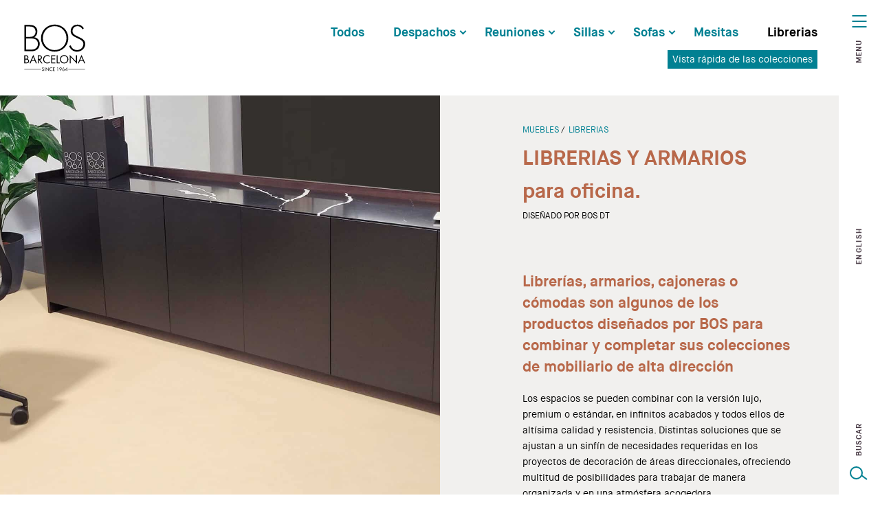

--- FILE ---
content_type: text/html; charset=UTF-8
request_url: https://bosbarcelona.com/es/producto/librerias_y_armarios/
body_size: 65993
content:
<!DOCTYPE html>
<html lang="es-ES">
<head><meta charset="UTF-8"><script>if(navigator.userAgent.match(/MSIE|Internet Explorer/i)||navigator.userAgent.match(/Trident\/7\..*?rv:11/i)){var href=document.location.href;if(!href.match(/[?&]nowprocket/)){if(href.indexOf("?")==-1){if(href.indexOf("#")==-1){document.location.href=href+"?nowprocket=1"}else{document.location.href=href.replace("#","?nowprocket=1#")}}else{if(href.indexOf("#")==-1){document.location.href=href+"&nowprocket=1"}else{document.location.href=href.replace("#","&nowprocket=1#")}}}}</script><script>(()=>{class RocketLazyLoadScripts{constructor(){this.v="2.0.4",this.userEvents=["keydown","keyup","mousedown","mouseup","mousemove","mouseover","mouseout","touchmove","touchstart","touchend","touchcancel","wheel","click","dblclick","input"],this.attributeEvents=["onblur","onclick","oncontextmenu","ondblclick","onfocus","onmousedown","onmouseenter","onmouseleave","onmousemove","onmouseout","onmouseover","onmouseup","onmousewheel","onscroll","onsubmit"]}async t(){this.i(),this.o(),/iP(ad|hone)/.test(navigator.userAgent)&&this.h(),this.u(),this.l(this),this.m(),this.k(this),this.p(this),this._(),await Promise.all([this.R(),this.L()]),this.lastBreath=Date.now(),this.S(this),this.P(),this.D(),this.O(),this.M(),await this.C(this.delayedScripts.normal),await this.C(this.delayedScripts.defer),await this.C(this.delayedScripts.async),await this.T(),await this.F(),await this.j(),await this.A(),window.dispatchEvent(new Event("rocket-allScriptsLoaded")),this.everythingLoaded=!0,this.lastTouchEnd&&await new Promise(t=>setTimeout(t,500-Date.now()+this.lastTouchEnd)),this.I(),this.H(),this.U(),this.W()}i(){this.CSPIssue=sessionStorage.getItem("rocketCSPIssue"),document.addEventListener("securitypolicyviolation",t=>{this.CSPIssue||"script-src-elem"!==t.violatedDirective||"data"!==t.blockedURI||(this.CSPIssue=!0,sessionStorage.setItem("rocketCSPIssue",!0))},{isRocket:!0})}o(){window.addEventListener("pageshow",t=>{this.persisted=t.persisted,this.realWindowLoadedFired=!0},{isRocket:!0}),window.addEventListener("pagehide",()=>{this.onFirstUserAction=null},{isRocket:!0})}h(){let t;function e(e){t=e}window.addEventListener("touchstart",e,{isRocket:!0}),window.addEventListener("touchend",function i(o){o.changedTouches[0]&&t.changedTouches[0]&&Math.abs(o.changedTouches[0].pageX-t.changedTouches[0].pageX)<10&&Math.abs(o.changedTouches[0].pageY-t.changedTouches[0].pageY)<10&&o.timeStamp-t.timeStamp<200&&(window.removeEventListener("touchstart",e,{isRocket:!0}),window.removeEventListener("touchend",i,{isRocket:!0}),"INPUT"===o.target.tagName&&"text"===o.target.type||(o.target.dispatchEvent(new TouchEvent("touchend",{target:o.target,bubbles:!0})),o.target.dispatchEvent(new MouseEvent("mouseover",{target:o.target,bubbles:!0})),o.target.dispatchEvent(new PointerEvent("click",{target:o.target,bubbles:!0,cancelable:!0,detail:1,clientX:o.changedTouches[0].clientX,clientY:o.changedTouches[0].clientY})),event.preventDefault()))},{isRocket:!0})}q(t){this.userActionTriggered||("mousemove"!==t.type||this.firstMousemoveIgnored?"keyup"===t.type||"mouseover"===t.type||"mouseout"===t.type||(this.userActionTriggered=!0,this.onFirstUserAction&&this.onFirstUserAction()):this.firstMousemoveIgnored=!0),"click"===t.type&&t.preventDefault(),t.stopPropagation(),t.stopImmediatePropagation(),"touchstart"===this.lastEvent&&"touchend"===t.type&&(this.lastTouchEnd=Date.now()),"click"===t.type&&(this.lastTouchEnd=0),this.lastEvent=t.type,t.composedPath&&t.composedPath()[0].getRootNode()instanceof ShadowRoot&&(t.rocketTarget=t.composedPath()[0]),this.savedUserEvents.push(t)}u(){this.savedUserEvents=[],this.userEventHandler=this.q.bind(this),this.userEvents.forEach(t=>window.addEventListener(t,this.userEventHandler,{passive:!1,isRocket:!0})),document.addEventListener("visibilitychange",this.userEventHandler,{isRocket:!0})}U(){this.userEvents.forEach(t=>window.removeEventListener(t,this.userEventHandler,{passive:!1,isRocket:!0})),document.removeEventListener("visibilitychange",this.userEventHandler,{isRocket:!0}),this.savedUserEvents.forEach(t=>{(t.rocketTarget||t.target).dispatchEvent(new window[t.constructor.name](t.type,t))})}m(){const t="return false",e=Array.from(this.attributeEvents,t=>"data-rocket-"+t),i="["+this.attributeEvents.join("],[")+"]",o="[data-rocket-"+this.attributeEvents.join("],[data-rocket-")+"]",s=(e,i,o)=>{o&&o!==t&&(e.setAttribute("data-rocket-"+i,o),e["rocket"+i]=new Function("event",o),e.setAttribute(i,t))};new MutationObserver(t=>{for(const n of t)"attributes"===n.type&&(n.attributeName.startsWith("data-rocket-")||this.everythingLoaded?n.attributeName.startsWith("data-rocket-")&&this.everythingLoaded&&this.N(n.target,n.attributeName.substring(12)):s(n.target,n.attributeName,n.target.getAttribute(n.attributeName))),"childList"===n.type&&n.addedNodes.forEach(t=>{if(t.nodeType===Node.ELEMENT_NODE)if(this.everythingLoaded)for(const i of[t,...t.querySelectorAll(o)])for(const t of i.getAttributeNames())e.includes(t)&&this.N(i,t.substring(12));else for(const e of[t,...t.querySelectorAll(i)])for(const t of e.getAttributeNames())this.attributeEvents.includes(t)&&s(e,t,e.getAttribute(t))})}).observe(document,{subtree:!0,childList:!0,attributeFilter:[...this.attributeEvents,...e]})}I(){this.attributeEvents.forEach(t=>{document.querySelectorAll("[data-rocket-"+t+"]").forEach(e=>{this.N(e,t)})})}N(t,e){const i=t.getAttribute("data-rocket-"+e);i&&(t.setAttribute(e,i),t.removeAttribute("data-rocket-"+e))}k(t){Object.defineProperty(HTMLElement.prototype,"onclick",{get(){return this.rocketonclick||null},set(e){this.rocketonclick=e,this.setAttribute(t.everythingLoaded?"onclick":"data-rocket-onclick","this.rocketonclick(event)")}})}S(t){function e(e,i){let o=e[i];e[i]=null,Object.defineProperty(e,i,{get:()=>o,set(s){t.everythingLoaded?o=s:e["rocket"+i]=o=s}})}e(document,"onreadystatechange"),e(window,"onload"),e(window,"onpageshow");try{Object.defineProperty(document,"readyState",{get:()=>t.rocketReadyState,set(e){t.rocketReadyState=e},configurable:!0}),document.readyState="loading"}catch(t){console.log("WPRocket DJE readyState conflict, bypassing")}}l(t){this.originalAddEventListener=EventTarget.prototype.addEventListener,this.originalRemoveEventListener=EventTarget.prototype.removeEventListener,this.savedEventListeners=[],EventTarget.prototype.addEventListener=function(e,i,o){o&&o.isRocket||!t.B(e,this)&&!t.userEvents.includes(e)||t.B(e,this)&&!t.userActionTriggered||e.startsWith("rocket-")||t.everythingLoaded?t.originalAddEventListener.call(this,e,i,o):(t.savedEventListeners.push({target:this,remove:!1,type:e,func:i,options:o}),"mouseenter"!==e&&"mouseleave"!==e||t.originalAddEventListener.call(this,e,t.savedUserEvents.push,o))},EventTarget.prototype.removeEventListener=function(e,i,o){o&&o.isRocket||!t.B(e,this)&&!t.userEvents.includes(e)||t.B(e,this)&&!t.userActionTriggered||e.startsWith("rocket-")||t.everythingLoaded?t.originalRemoveEventListener.call(this,e,i,o):t.savedEventListeners.push({target:this,remove:!0,type:e,func:i,options:o})}}J(t,e){this.savedEventListeners=this.savedEventListeners.filter(i=>{let o=i.type,s=i.target||window;return e!==o||t!==s||(this.B(o,s)&&(i.type="rocket-"+o),this.$(i),!1)})}H(){EventTarget.prototype.addEventListener=this.originalAddEventListener,EventTarget.prototype.removeEventListener=this.originalRemoveEventListener,this.savedEventListeners.forEach(t=>this.$(t))}$(t){t.remove?this.originalRemoveEventListener.call(t.target,t.type,t.func,t.options):this.originalAddEventListener.call(t.target,t.type,t.func,t.options)}p(t){let e;function i(e){return t.everythingLoaded?e:e.split(" ").map(t=>"load"===t||t.startsWith("load.")?"rocket-jquery-load":t).join(" ")}function o(o){function s(e){const s=o.fn[e];o.fn[e]=o.fn.init.prototype[e]=function(){return this[0]===window&&t.userActionTriggered&&("string"==typeof arguments[0]||arguments[0]instanceof String?arguments[0]=i(arguments[0]):"object"==typeof arguments[0]&&Object.keys(arguments[0]).forEach(t=>{const e=arguments[0][t];delete arguments[0][t],arguments[0][i(t)]=e})),s.apply(this,arguments),this}}if(o&&o.fn&&!t.allJQueries.includes(o)){const e={DOMContentLoaded:[],"rocket-DOMContentLoaded":[]};for(const t in e)document.addEventListener(t,()=>{e[t].forEach(t=>t())},{isRocket:!0});o.fn.ready=o.fn.init.prototype.ready=function(i){function s(){parseInt(o.fn.jquery)>2?setTimeout(()=>i.bind(document)(o)):i.bind(document)(o)}return"function"==typeof i&&(t.realDomReadyFired?!t.userActionTriggered||t.fauxDomReadyFired?s():e["rocket-DOMContentLoaded"].push(s):e.DOMContentLoaded.push(s)),o([])},s("on"),s("one"),s("off"),t.allJQueries.push(o)}e=o}t.allJQueries=[],o(window.jQuery),Object.defineProperty(window,"jQuery",{get:()=>e,set(t){o(t)}})}P(){const t=new Map;document.write=document.writeln=function(e){const i=document.currentScript,o=document.createRange(),s=i.parentElement;let n=t.get(i);void 0===n&&(n=i.nextSibling,t.set(i,n));const c=document.createDocumentFragment();o.setStart(c,0),c.appendChild(o.createContextualFragment(e)),s.insertBefore(c,n)}}async R(){return new Promise(t=>{this.userActionTriggered?t():this.onFirstUserAction=t})}async L(){return new Promise(t=>{document.addEventListener("DOMContentLoaded",()=>{this.realDomReadyFired=!0,t()},{isRocket:!0})})}async j(){return this.realWindowLoadedFired?Promise.resolve():new Promise(t=>{window.addEventListener("load",t,{isRocket:!0})})}M(){this.pendingScripts=[];this.scriptsMutationObserver=new MutationObserver(t=>{for(const e of t)e.addedNodes.forEach(t=>{"SCRIPT"!==t.tagName||t.noModule||t.isWPRocket||this.pendingScripts.push({script:t,promise:new Promise(e=>{const i=()=>{const i=this.pendingScripts.findIndex(e=>e.script===t);i>=0&&this.pendingScripts.splice(i,1),e()};t.addEventListener("load",i,{isRocket:!0}),t.addEventListener("error",i,{isRocket:!0}),setTimeout(i,1e3)})})})}),this.scriptsMutationObserver.observe(document,{childList:!0,subtree:!0})}async F(){await this.X(),this.pendingScripts.length?(await this.pendingScripts[0].promise,await this.F()):this.scriptsMutationObserver.disconnect()}D(){this.delayedScripts={normal:[],async:[],defer:[]},document.querySelectorAll("script[type$=rocketlazyloadscript]").forEach(t=>{t.hasAttribute("data-rocket-src")?t.hasAttribute("async")&&!1!==t.async?this.delayedScripts.async.push(t):t.hasAttribute("defer")&&!1!==t.defer||"module"===t.getAttribute("data-rocket-type")?this.delayedScripts.defer.push(t):this.delayedScripts.normal.push(t):this.delayedScripts.normal.push(t)})}async _(){await this.L();let t=[];document.querySelectorAll("script[type$=rocketlazyloadscript][data-rocket-src]").forEach(e=>{let i=e.getAttribute("data-rocket-src");if(i&&!i.startsWith("data:")){i.startsWith("//")&&(i=location.protocol+i);try{const o=new URL(i).origin;o!==location.origin&&t.push({src:o,crossOrigin:e.crossOrigin||"module"===e.getAttribute("data-rocket-type")})}catch(t){}}}),t=[...new Map(t.map(t=>[JSON.stringify(t),t])).values()],this.Y(t,"preconnect")}async G(t){if(await this.K(),!0!==t.noModule||!("noModule"in HTMLScriptElement.prototype))return new Promise(e=>{let i;function o(){(i||t).setAttribute("data-rocket-status","executed"),e()}try{if(navigator.userAgent.includes("Firefox/")||""===navigator.vendor||this.CSPIssue)i=document.createElement("script"),[...t.attributes].forEach(t=>{let e=t.nodeName;"type"!==e&&("data-rocket-type"===e&&(e="type"),"data-rocket-src"===e&&(e="src"),i.setAttribute(e,t.nodeValue))}),t.text&&(i.text=t.text),t.nonce&&(i.nonce=t.nonce),i.hasAttribute("src")?(i.addEventListener("load",o,{isRocket:!0}),i.addEventListener("error",()=>{i.setAttribute("data-rocket-status","failed-network"),e()},{isRocket:!0}),setTimeout(()=>{i.isConnected||e()},1)):(i.text=t.text,o()),i.isWPRocket=!0,t.parentNode.replaceChild(i,t);else{const i=t.getAttribute("data-rocket-type"),s=t.getAttribute("data-rocket-src");i?(t.type=i,t.removeAttribute("data-rocket-type")):t.removeAttribute("type"),t.addEventListener("load",o,{isRocket:!0}),t.addEventListener("error",i=>{this.CSPIssue&&i.target.src.startsWith("data:")?(console.log("WPRocket: CSP fallback activated"),t.removeAttribute("src"),this.G(t).then(e)):(t.setAttribute("data-rocket-status","failed-network"),e())},{isRocket:!0}),s?(t.fetchPriority="high",t.removeAttribute("data-rocket-src"),t.src=s):t.src="data:text/javascript;base64,"+window.btoa(unescape(encodeURIComponent(t.text)))}}catch(i){t.setAttribute("data-rocket-status","failed-transform"),e()}});t.setAttribute("data-rocket-status","skipped")}async C(t){const e=t.shift();return e?(e.isConnected&&await this.G(e),this.C(t)):Promise.resolve()}O(){this.Y([...this.delayedScripts.normal,...this.delayedScripts.defer,...this.delayedScripts.async],"preload")}Y(t,e){this.trash=this.trash||[];let i=!0;var o=document.createDocumentFragment();t.forEach(t=>{const s=t.getAttribute&&t.getAttribute("data-rocket-src")||t.src;if(s&&!s.startsWith("data:")){const n=document.createElement("link");n.href=s,n.rel=e,"preconnect"!==e&&(n.as="script",n.fetchPriority=i?"high":"low"),t.getAttribute&&"module"===t.getAttribute("data-rocket-type")&&(n.crossOrigin=!0),t.crossOrigin&&(n.crossOrigin=t.crossOrigin),t.integrity&&(n.integrity=t.integrity),t.nonce&&(n.nonce=t.nonce),o.appendChild(n),this.trash.push(n),i=!1}}),document.head.appendChild(o)}W(){this.trash.forEach(t=>t.remove())}async T(){try{document.readyState="interactive"}catch(t){}this.fauxDomReadyFired=!0;try{await this.K(),this.J(document,"readystatechange"),document.dispatchEvent(new Event("rocket-readystatechange")),await this.K(),document.rocketonreadystatechange&&document.rocketonreadystatechange(),await this.K(),this.J(document,"DOMContentLoaded"),document.dispatchEvent(new Event("rocket-DOMContentLoaded")),await this.K(),this.J(window,"DOMContentLoaded"),window.dispatchEvent(new Event("rocket-DOMContentLoaded"))}catch(t){console.error(t)}}async A(){try{document.readyState="complete"}catch(t){}try{await this.K(),this.J(document,"readystatechange"),document.dispatchEvent(new Event("rocket-readystatechange")),await this.K(),document.rocketonreadystatechange&&document.rocketonreadystatechange(),await this.K(),this.J(window,"load"),window.dispatchEvent(new Event("rocket-load")),await this.K(),window.rocketonload&&window.rocketonload(),await this.K(),this.allJQueries.forEach(t=>t(window).trigger("rocket-jquery-load")),await this.K(),this.J(window,"pageshow");const t=new Event("rocket-pageshow");t.persisted=this.persisted,window.dispatchEvent(t),await this.K(),window.rocketonpageshow&&window.rocketonpageshow({persisted:this.persisted})}catch(t){console.error(t)}}async K(){Date.now()-this.lastBreath>45&&(await this.X(),this.lastBreath=Date.now())}async X(){return document.hidden?new Promise(t=>setTimeout(t)):new Promise(t=>requestAnimationFrame(t))}B(t,e){return e===document&&"readystatechange"===t||(e===document&&"DOMContentLoaded"===t||(e===window&&"DOMContentLoaded"===t||(e===window&&"load"===t||e===window&&"pageshow"===t)))}static run(){(new RocketLazyLoadScripts).t()}}RocketLazyLoadScripts.run()})();</script>
	
            
    <meta name="viewport" content="width=device-width, initial-scale=1, user-scalable=no">
	    <meta name='robots' content='index, follow, max-image-preview:large, max-snippet:-1, max-video-preview:-1' />
	<style></style>
	<link rel="alternate" hreflang="en-us" href="https://bosbarcelona.com/producto/office-bookcases/" />
<link rel="alternate" hreflang="es-es" href="https://bosbarcelona.com/es/producto/librerias_y_armarios/" />
<link rel="alternate" hreflang="x-default" href="https://bosbarcelona.com/producto/office-bookcases/" />
<script data-minify="1" id="cookieyes" type="text/javascript" src="https://bosbarcelona.com/wp-content/cache/min/1/client_data/a842815bec4920660e278cd1/script.js?ver=1754578023"></script>
	<!-- This site is optimized with the Yoast SEO plugin v26.6 - https://yoast.com/wordpress/plugins/seo/ -->
	<title>LIBRERIAS Y ARMARIOS para oficina. - BOS Barcelona</title>
<link crossorigin data-rocket-preconnect href="https://www.googletagmanager.com" rel="preconnect">
<link crossorigin data-rocket-preconnect href="https://cdn-cookieyes.com" rel="preconnect">
<link crossorigin data-rocket-preload as="font" href="https://bosbarcelona.com/wp-content/themes/bos_update2023/fonts/maisonneue-book-webfont.woff2" rel="preload">
<link crossorigin data-rocket-preload as="font" href="https://bosbarcelona.com/wp-content/themes/bos_update2023/fonts/maisonneue-bold-webfont.woff2" rel="preload">
<style id="wpr-usedcss">:where(.wp-block-button__link){border-radius:9999px;box-shadow:none;padding:calc(.667em + 2px) calc(1.333em + 2px);text-decoration:none}:root :where(.wp-block-button .wp-block-button__link.is-style-outline),:root :where(.wp-block-button.is-style-outline>.wp-block-button__link){border:2px solid;padding:.667em 1.333em}:root :where(.wp-block-button .wp-block-button__link.is-style-outline:not(.has-text-color)),:root :where(.wp-block-button.is-style-outline>.wp-block-button__link:not(.has-text-color)){color:currentColor}:root :where(.wp-block-button .wp-block-button__link.is-style-outline:not(.has-background)),:root :where(.wp-block-button.is-style-outline>.wp-block-button__link:not(.has-background)){background-color:initial;background-image:none}:where(.wp-block-calendar table:not(.has-background) th){background:#ddd}:where(.wp-block-columns){margin-bottom:1.75em}:where(.wp-block-columns.has-background){padding:1.25em 2.375em}:where(.wp-block-post-comments input[type=submit]){border:none}:where(.wp-block-cover-image:not(.has-text-color)),:where(.wp-block-cover:not(.has-text-color)){color:#fff}:where(.wp-block-cover-image.is-light:not(.has-text-color)),:where(.wp-block-cover.is-light:not(.has-text-color)){color:#000}:root :where(.wp-block-cover h1:not(.has-text-color)),:root :where(.wp-block-cover h2:not(.has-text-color)),:root :where(.wp-block-cover h3:not(.has-text-color)),:root :where(.wp-block-cover h4:not(.has-text-color)),:root :where(.wp-block-cover h5:not(.has-text-color)),:root :where(.wp-block-cover h6:not(.has-text-color)),:root :where(.wp-block-cover p:not(.has-text-color)){color:inherit}:where(.wp-block-file){margin-bottom:1.5em}:where(.wp-block-file__button){border-radius:2em;display:inline-block;padding:.5em 1em}:where(.wp-block-file__button):is(a):active,:where(.wp-block-file__button):is(a):focus,:where(.wp-block-file__button):is(a):hover,:where(.wp-block-file__button):is(a):visited{box-shadow:none;color:#fff;opacity:.85;text-decoration:none}:where(.wp-block-group.wp-block-group-is-layout-constrained){position:relative}:root :where(.wp-block-image.is-style-rounded img,.wp-block-image .is-style-rounded img){border-radius:9999px}:where(.wp-block-latest-comments:not([style*=line-height] .wp-block-latest-comments__comment)){line-height:1.1}:where(.wp-block-latest-comments:not([style*=line-height] .wp-block-latest-comments__comment-excerpt p)){line-height:1.8}:root :where(.wp-block-latest-posts.is-grid){padding:0}:root :where(.wp-block-latest-posts.wp-block-latest-posts__list){padding-left:0}ol,ul{box-sizing:border-box}:root :where(ul.has-background,ol.has-background){padding:1.25em 2.375em}:where(.wp-block-navigation.has-background .wp-block-navigation-item a:not(.wp-element-button)),:where(.wp-block-navigation.has-background .wp-block-navigation-submenu a:not(.wp-element-button)){padding:.5em 1em}:where(.wp-block-navigation .wp-block-navigation__submenu-container .wp-block-navigation-item a:not(.wp-element-button)),:where(.wp-block-navigation .wp-block-navigation__submenu-container .wp-block-navigation-submenu a:not(.wp-element-button)),:where(.wp-block-navigation .wp-block-navigation__submenu-container .wp-block-navigation-submenu button.wp-block-navigation-item__content),:where(.wp-block-navigation .wp-block-navigation__submenu-container .wp-block-pages-list__item button.wp-block-navigation-item__content){padding:.5em 1em}:root :where(p.has-background){padding:1.25em 2.375em}:where(p.has-text-color:not(.has-link-color)) a{color:inherit}:where(.wp-block-post-comments-form) input:not([type=submit]),:where(.wp-block-post-comments-form) textarea{border:1px solid #949494;font-family:inherit;font-size:1em}:where(.wp-block-post-comments-form) input:where(:not([type=submit]):not([type=checkbox])),:where(.wp-block-post-comments-form) textarea{padding:calc(.667em + 2px)}:where(.wp-block-post-excerpt){margin-bottom:var(--wp--style--block-gap);margin-top:var(--wp--style--block-gap)}:where(.wp-block-preformatted.has-background){padding:1.25em 2.375em}:where(.wp-block-search__button){border:1px solid #ccc;padding:6px 10px}:where(.wp-block-search__input){font-family:inherit;font-size:inherit;font-style:inherit;font-weight:inherit;letter-spacing:inherit;line-height:inherit;text-transform:inherit}:where(.wp-block-search__button-inside .wp-block-search__inside-wrapper){border:1px solid #949494;box-sizing:border-box;padding:4px}:where(.wp-block-search__button-inside .wp-block-search__inside-wrapper) .wp-block-search__input{border:none;border-radius:0;padding:0 4px}:where(.wp-block-search__button-inside .wp-block-search__inside-wrapper) .wp-block-search__input:focus{outline:0}:where(.wp-block-search__button-inside .wp-block-search__inside-wrapper) :where(.wp-block-search__button){padding:4px 8px}:root :where(.wp-block-separator.is-style-dots){height:auto;line-height:1;text-align:center}:root :where(.wp-block-separator.is-style-dots):before{color:currentColor;content:"···";font-family:serif;font-size:1.5em;letter-spacing:2em;padding-left:2em}:root :where(.wp-block-site-logo.is-style-rounded){border-radius:9999px}:root :where(.wp-block-site-title a){color:inherit}:where(.wp-block-social-links:not(.is-style-logos-only)) .wp-social-link{background-color:#f0f0f0;color:#444}:where(.wp-block-social-links:not(.is-style-logos-only)) .wp-social-link-amazon{background-color:#f90;color:#fff}:where(.wp-block-social-links:not(.is-style-logos-only)) .wp-social-link-bandcamp{background-color:#1ea0c3;color:#fff}:where(.wp-block-social-links:not(.is-style-logos-only)) .wp-social-link-behance{background-color:#0757fe;color:#fff}:where(.wp-block-social-links:not(.is-style-logos-only)) .wp-social-link-bluesky{background-color:#0a7aff;color:#fff}:where(.wp-block-social-links:not(.is-style-logos-only)) .wp-social-link-codepen{background-color:#1e1f26;color:#fff}:where(.wp-block-social-links:not(.is-style-logos-only)) .wp-social-link-deviantart{background-color:#02e49b;color:#fff}:where(.wp-block-social-links:not(.is-style-logos-only)) .wp-social-link-dribbble{background-color:#e94c89;color:#fff}:where(.wp-block-social-links:not(.is-style-logos-only)) .wp-social-link-dropbox{background-color:#4280ff;color:#fff}:where(.wp-block-social-links:not(.is-style-logos-only)) .wp-social-link-etsy{background-color:#f45800;color:#fff}:where(.wp-block-social-links:not(.is-style-logos-only)) .wp-social-link-facebook{background-color:#1778f2;color:#fff}:where(.wp-block-social-links:not(.is-style-logos-only)) .wp-social-link-fivehundredpx{background-color:#000;color:#fff}:where(.wp-block-social-links:not(.is-style-logos-only)) .wp-social-link-flickr{background-color:#0461dd;color:#fff}:where(.wp-block-social-links:not(.is-style-logos-only)) .wp-social-link-foursquare{background-color:#e65678;color:#fff}:where(.wp-block-social-links:not(.is-style-logos-only)) .wp-social-link-github{background-color:#24292d;color:#fff}:where(.wp-block-social-links:not(.is-style-logos-only)) .wp-social-link-goodreads{background-color:#eceadd;color:#382110}:where(.wp-block-social-links:not(.is-style-logos-only)) .wp-social-link-google{background-color:#ea4434;color:#fff}:where(.wp-block-social-links:not(.is-style-logos-only)) .wp-social-link-gravatar{background-color:#1d4fc4;color:#fff}:where(.wp-block-social-links:not(.is-style-logos-only)) .wp-social-link-instagram{background-color:#f00075;color:#fff}:where(.wp-block-social-links:not(.is-style-logos-only)) .wp-social-link-lastfm{background-color:#e21b24;color:#fff}:where(.wp-block-social-links:not(.is-style-logos-only)) .wp-social-link-linkedin{background-color:#0d66c2;color:#fff}:where(.wp-block-social-links:not(.is-style-logos-only)) .wp-social-link-mastodon{background-color:#3288d4;color:#fff}:where(.wp-block-social-links:not(.is-style-logos-only)) .wp-social-link-medium{background-color:#000;color:#fff}:where(.wp-block-social-links:not(.is-style-logos-only)) .wp-social-link-meetup{background-color:#f6405f;color:#fff}:where(.wp-block-social-links:not(.is-style-logos-only)) .wp-social-link-patreon{background-color:#000;color:#fff}:where(.wp-block-social-links:not(.is-style-logos-only)) .wp-social-link-pinterest{background-color:#e60122;color:#fff}:where(.wp-block-social-links:not(.is-style-logos-only)) .wp-social-link-pocket{background-color:#ef4155;color:#fff}:where(.wp-block-social-links:not(.is-style-logos-only)) .wp-social-link-reddit{background-color:#ff4500;color:#fff}:where(.wp-block-social-links:not(.is-style-logos-only)) .wp-social-link-skype{background-color:#0478d7;color:#fff}:where(.wp-block-social-links:not(.is-style-logos-only)) .wp-social-link-snapchat{background-color:#fefc00;color:#fff;stroke:#000}:where(.wp-block-social-links:not(.is-style-logos-only)) .wp-social-link-soundcloud{background-color:#ff5600;color:#fff}:where(.wp-block-social-links:not(.is-style-logos-only)) .wp-social-link-spotify{background-color:#1bd760;color:#fff}:where(.wp-block-social-links:not(.is-style-logos-only)) .wp-social-link-telegram{background-color:#2aabee;color:#fff}:where(.wp-block-social-links:not(.is-style-logos-only)) .wp-social-link-threads{background-color:#000;color:#fff}:where(.wp-block-social-links:not(.is-style-logos-only)) .wp-social-link-tiktok{background-color:#000;color:#fff}:where(.wp-block-social-links:not(.is-style-logos-only)) .wp-social-link-tumblr{background-color:#011835;color:#fff}:where(.wp-block-social-links:not(.is-style-logos-only)) .wp-social-link-twitch{background-color:#6440a4;color:#fff}:where(.wp-block-social-links:not(.is-style-logos-only)) .wp-social-link-twitter{background-color:#1da1f2;color:#fff}:where(.wp-block-social-links:not(.is-style-logos-only)) .wp-social-link-vimeo{background-color:#1eb7ea;color:#fff}:where(.wp-block-social-links:not(.is-style-logos-only)) .wp-social-link-vk{background-color:#4680c2;color:#fff}:where(.wp-block-social-links:not(.is-style-logos-only)) .wp-social-link-wordpress{background-color:#3499cd;color:#fff}:where(.wp-block-social-links:not(.is-style-logos-only)) .wp-social-link-whatsapp{background-color:#25d366;color:#fff}:where(.wp-block-social-links:not(.is-style-logos-only)) .wp-social-link-x{background-color:#000;color:#fff}:where(.wp-block-social-links:not(.is-style-logos-only)) .wp-social-link-yelp{background-color:#d32422;color:#fff}:where(.wp-block-social-links:not(.is-style-logos-only)) .wp-social-link-youtube{background-color:red;color:#fff}:where(.wp-block-social-links.is-style-logos-only) .wp-social-link{background:0 0}:where(.wp-block-social-links.is-style-logos-only) .wp-social-link svg{height:1.25em;width:1.25em}:where(.wp-block-social-links.is-style-logos-only) .wp-social-link-amazon{color:#f90}:where(.wp-block-social-links.is-style-logos-only) .wp-social-link-bandcamp{color:#1ea0c3}:where(.wp-block-social-links.is-style-logos-only) .wp-social-link-behance{color:#0757fe}:where(.wp-block-social-links.is-style-logos-only) .wp-social-link-bluesky{color:#0a7aff}:where(.wp-block-social-links.is-style-logos-only) .wp-social-link-codepen{color:#1e1f26}:where(.wp-block-social-links.is-style-logos-only) .wp-social-link-deviantart{color:#02e49b}:where(.wp-block-social-links.is-style-logos-only) .wp-social-link-dribbble{color:#e94c89}:where(.wp-block-social-links.is-style-logos-only) .wp-social-link-dropbox{color:#4280ff}:where(.wp-block-social-links.is-style-logos-only) .wp-social-link-etsy{color:#f45800}:where(.wp-block-social-links.is-style-logos-only) .wp-social-link-facebook{color:#1778f2}:where(.wp-block-social-links.is-style-logos-only) .wp-social-link-fivehundredpx{color:#000}:where(.wp-block-social-links.is-style-logos-only) .wp-social-link-flickr{color:#0461dd}:where(.wp-block-social-links.is-style-logos-only) .wp-social-link-foursquare{color:#e65678}:where(.wp-block-social-links.is-style-logos-only) .wp-social-link-github{color:#24292d}:where(.wp-block-social-links.is-style-logos-only) .wp-social-link-goodreads{color:#382110}:where(.wp-block-social-links.is-style-logos-only) .wp-social-link-google{color:#ea4434}:where(.wp-block-social-links.is-style-logos-only) .wp-social-link-gravatar{color:#1d4fc4}:where(.wp-block-social-links.is-style-logos-only) .wp-social-link-instagram{color:#f00075}:where(.wp-block-social-links.is-style-logos-only) .wp-social-link-lastfm{color:#e21b24}:where(.wp-block-social-links.is-style-logos-only) .wp-social-link-linkedin{color:#0d66c2}:where(.wp-block-social-links.is-style-logos-only) .wp-social-link-mastodon{color:#3288d4}:where(.wp-block-social-links.is-style-logos-only) .wp-social-link-medium{color:#000}:where(.wp-block-social-links.is-style-logos-only) .wp-social-link-meetup{color:#f6405f}:where(.wp-block-social-links.is-style-logos-only) .wp-social-link-patreon{color:#000}:where(.wp-block-social-links.is-style-logos-only) .wp-social-link-pinterest{color:#e60122}:where(.wp-block-social-links.is-style-logos-only) .wp-social-link-pocket{color:#ef4155}:where(.wp-block-social-links.is-style-logos-only) .wp-social-link-reddit{color:#ff4500}:where(.wp-block-social-links.is-style-logos-only) .wp-social-link-skype{color:#0478d7}:where(.wp-block-social-links.is-style-logos-only) .wp-social-link-snapchat{color:#fff;stroke:#000}:where(.wp-block-social-links.is-style-logos-only) .wp-social-link-soundcloud{color:#ff5600}:where(.wp-block-social-links.is-style-logos-only) .wp-social-link-spotify{color:#1bd760}:where(.wp-block-social-links.is-style-logos-only) .wp-social-link-telegram{color:#2aabee}:where(.wp-block-social-links.is-style-logos-only) .wp-social-link-threads{color:#000}:where(.wp-block-social-links.is-style-logos-only) .wp-social-link-tiktok{color:#000}:where(.wp-block-social-links.is-style-logos-only) .wp-social-link-tumblr{color:#011835}:where(.wp-block-social-links.is-style-logos-only) .wp-social-link-twitch{color:#6440a4}:where(.wp-block-social-links.is-style-logos-only) .wp-social-link-twitter{color:#1da1f2}:where(.wp-block-social-links.is-style-logos-only) .wp-social-link-vimeo{color:#1eb7ea}:where(.wp-block-social-links.is-style-logos-only) .wp-social-link-vk{color:#4680c2}:where(.wp-block-social-links.is-style-logos-only) .wp-social-link-whatsapp{color:#25d366}:where(.wp-block-social-links.is-style-logos-only) .wp-social-link-wordpress{color:#3499cd}:where(.wp-block-social-links.is-style-logos-only) .wp-social-link-x{color:#000}:where(.wp-block-social-links.is-style-logos-only) .wp-social-link-yelp{color:#d32422}:where(.wp-block-social-links.is-style-logos-only) .wp-social-link-youtube{color:red}:root :where(.wp-block-social-links .wp-social-link a){padding:.25em}:root :where(.wp-block-social-links.is-style-logos-only .wp-social-link a){padding:0}:root :where(.wp-block-social-links.is-style-pill-shape .wp-social-link a){padding-left:.66667em;padding-right:.66667em}:root :where(.wp-block-tag-cloud.is-style-outline){display:flex;flex-wrap:wrap;gap:1ch}:root :where(.wp-block-tag-cloud.is-style-outline a){border:1px solid;font-size:unset!important;margin-right:0;padding:1ch 2ch;text-decoration:none!important}:where(.wp-block-term-description){margin-bottom:var(--wp--style--block-gap);margin-top:var(--wp--style--block-gap)}:where(pre.wp-block-verse){font-family:inherit}:root{--wp--preset--font-size--normal:16px;--wp--preset--font-size--huge:42px}html :where(.has-border-color){border-style:solid}html :where([style*=border-top-color]){border-top-style:solid}html :where([style*=border-right-color]){border-right-style:solid}html :where([style*=border-bottom-color]){border-bottom-style:solid}html :where([style*=border-left-color]){border-left-style:solid}html :where([style*=border-width]){border-style:solid}html :where([style*=border-top-width]){border-top-style:solid}html :where([style*=border-right-width]){border-right-style:solid}html :where([style*=border-bottom-width]){border-bottom-style:solid}html :where([style*=border-left-width]){border-left-style:solid}html :where(img[class*=wp-image-]){height:auto;max-width:100%}:where(figure){margin:0 0 1em}html :where(.is-position-sticky){--wp-admin--admin-bar--position-offset:var(--wp-admin--admin-bar--height,0px)}@media screen and (max-width:600px){html :where(.is-position-sticky){--wp-admin--admin-bar--position-offset:0px}}:root{--wp--preset--aspect-ratio--square:1;--wp--preset--aspect-ratio--4-3:4/3;--wp--preset--aspect-ratio--3-4:3/4;--wp--preset--aspect-ratio--3-2:3/2;--wp--preset--aspect-ratio--2-3:2/3;--wp--preset--aspect-ratio--16-9:16/9;--wp--preset--aspect-ratio--9-16:9/16;--wp--preset--color--black:#000000;--wp--preset--color--cyan-bluish-gray:#abb8c3;--wp--preset--color--white:#ffffff;--wp--preset--color--pale-pink:#f78da7;--wp--preset--color--vivid-red:#cf2e2e;--wp--preset--color--luminous-vivid-orange:#ff6900;--wp--preset--color--luminous-vivid-amber:#fcb900;--wp--preset--color--light-green-cyan:#7bdcb5;--wp--preset--color--vivid-green-cyan:#00d084;--wp--preset--color--pale-cyan-blue:#8ed1fc;--wp--preset--color--vivid-cyan-blue:#0693e3;--wp--preset--color--vivid-purple:#9b51e0;--wp--preset--gradient--vivid-cyan-blue-to-vivid-purple:linear-gradient(135deg,rgba(6, 147, 227, 1) 0%,rgb(155, 81, 224) 100%);--wp--preset--gradient--light-green-cyan-to-vivid-green-cyan:linear-gradient(135deg,rgb(122, 220, 180) 0%,rgb(0, 208, 130) 100%);--wp--preset--gradient--luminous-vivid-amber-to-luminous-vivid-orange:linear-gradient(135deg,rgba(252, 185, 0, 1) 0%,rgba(255, 105, 0, 1) 100%);--wp--preset--gradient--luminous-vivid-orange-to-vivid-red:linear-gradient(135deg,rgba(255, 105, 0, 1) 0%,rgb(207, 46, 46) 100%);--wp--preset--gradient--very-light-gray-to-cyan-bluish-gray:linear-gradient(135deg,rgb(238, 238, 238) 0%,rgb(169, 184, 195) 100%);--wp--preset--gradient--cool-to-warm-spectrum:linear-gradient(135deg,rgb(74, 234, 220) 0%,rgb(151, 120, 209) 20%,rgb(207, 42, 186) 40%,rgb(238, 44, 130) 60%,rgb(251, 105, 98) 80%,rgb(254, 248, 76) 100%);--wp--preset--gradient--blush-light-purple:linear-gradient(135deg,rgb(255, 206, 236) 0%,rgb(152, 150, 240) 100%);--wp--preset--gradient--blush-bordeaux:linear-gradient(135deg,rgb(254, 205, 165) 0%,rgb(254, 45, 45) 50%,rgb(107, 0, 62) 100%);--wp--preset--gradient--luminous-dusk:linear-gradient(135deg,rgb(255, 203, 112) 0%,rgb(199, 81, 192) 50%,rgb(65, 88, 208) 100%);--wp--preset--gradient--pale-ocean:linear-gradient(135deg,rgb(255, 245, 203) 0%,rgb(182, 227, 212) 50%,rgb(51, 167, 181) 100%);--wp--preset--gradient--electric-grass:linear-gradient(135deg,rgb(202, 248, 128) 0%,rgb(113, 206, 126) 100%);--wp--preset--gradient--midnight:linear-gradient(135deg,rgb(2, 3, 129) 0%,rgb(40, 116, 252) 100%);--wp--preset--font-size--small:13px;--wp--preset--font-size--medium:20px;--wp--preset--font-size--large:36px;--wp--preset--font-size--x-large:42px;--wp--preset--spacing--20:0.44rem;--wp--preset--spacing--30:0.67rem;--wp--preset--spacing--40:1rem;--wp--preset--spacing--50:1.5rem;--wp--preset--spacing--60:2.25rem;--wp--preset--spacing--70:3.38rem;--wp--preset--spacing--80:5.06rem;--wp--preset--shadow--natural:6px 6px 9px rgba(0, 0, 0, .2);--wp--preset--shadow--deep:12px 12px 50px rgba(0, 0, 0, .4);--wp--preset--shadow--sharp:6px 6px 0px rgba(0, 0, 0, .2);--wp--preset--shadow--outlined:6px 6px 0px -3px rgba(255, 255, 255, 1),6px 6px rgba(0, 0, 0, 1);--wp--preset--shadow--crisp:6px 6px 0px rgba(0, 0, 0, 1)}:where(.is-layout-flex){gap:.5em}:where(.is-layout-grid){gap:.5em}:where(.wp-block-post-template.is-layout-flex){gap:1.25em}:where(.wp-block-post-template.is-layout-grid){gap:1.25em}:where(.wp-block-columns.is-layout-flex){gap:2em}:where(.wp-block-columns.is-layout-grid){gap:2em}:root :where(.wp-block-pullquote){font-size:1.5em;line-height:1.6}.wpcf7 .screen-reader-response{position:absolute;overflow:hidden;clip:rect(1px,1px,1px,1px);clip-path:inset(50%);height:1px;width:1px;margin:-1px;padding:0;border:0;word-wrap:normal!important}.wpcf7 form .wpcf7-response-output{margin:2em .5em 1em;padding:.2em 1em;border:2px solid #00a0d2}.wpcf7 form.init .wpcf7-response-output,.wpcf7 form.resetting .wpcf7-response-output,.wpcf7 form.submitting .wpcf7-response-output{display:none}.wpcf7 form.sent .wpcf7-response-output{border-color:#46b450}.wpcf7 form.aborted .wpcf7-response-output,.wpcf7 form.failed .wpcf7-response-output{border-color:#dc3232}.wpcf7 form.spam .wpcf7-response-output{border-color:#f56e28}.wpcf7 form.invalid .wpcf7-response-output,.wpcf7 form.payment-required .wpcf7-response-output,.wpcf7 form.unaccepted .wpcf7-response-output{border-color:#ffb900}.wpcf7-form-control-wrap{position:relative}.wpcf7-not-valid-tip{color:#dc3232;font-size:1em;font-weight:400;display:block}.use-floating-validation-tip .wpcf7-not-valid-tip{position:relative;top:-2ex;left:1em;z-index:100;border:1px solid #dc3232;background:#fff;padding:.2em .8em;width:24em}.wpcf7-spinner{visibility:hidden;display:inline-block;background-color:#23282d;opacity:.75;width:24px;height:24px;border:none;border-radius:100%;padding:0;margin:0 24px;position:relative}form.submitting .wpcf7-spinner{visibility:visible}.wpcf7-spinner::before{content:'';position:absolute;background-color:#fbfbfc;top:4px;left:4px;width:6px;height:6px;border:none;border-radius:100%;transform-origin:8px 8px;animation-name:spin;animation-duration:1s;animation-timing-function:linear;animation-iteration-count:infinite}@media (prefers-reduced-motion:reduce){.wpcf7-spinner::before{animation-name:blink;animation-duration:2s}}@keyframes spin{from{transform:rotate(0)}to{transform:rotate(360deg)}}@keyframes blink{from{opacity:0}50%{opacity:1}to{opacity:0}}.wpcf7 [inert]{opacity:.5}.wpcf7 input[type=file]{cursor:pointer}.wpcf7 input[type=file]:disabled{cursor:default}.wpcf7 .wpcf7-submit:disabled{cursor:not-allowed}.wpcf7 input[type=email],.wpcf7 input[type=tel],.wpcf7 input[type=url]{direction:ltr}.popup-template .modal{opacity:0;-webkit-transition:250ms;-o-transition:250ms;transition:all 250ms ease}.popup-template .modal.is-open{opacity:1;-webkit-transition:250ms;-o-transition:250ms;transition:all 250ms ease}input[type=checkbox],input[type=radio]{-webkit-box-sizing:border-box;-moz-box-sizing:border-box;box-sizing:border-box;padding:0}input[type=search]{-webkit-appearance:textfield;-moz-box-sizing:content-box;-webkit-box-sizing:content-box;box-sizing:content-box}@media print{*,:after,:before{background:0 0!important;color:#000!important;-webkit-box-shadow:none!important;box-shadow:none!important;text-shadow:none!important}a,a:visited{text-decoration:underline}a[href]:after{content:" (" attr(href) ")"}abbr[title]:after{content:" (" attr(title) ")"}a[href^="#"]:after,a[href^="javascript:"]:after{content:""}img,tr{page-break-inside:avoid}img{max-width:100%!important}h2,h3,p{orphans:3;widows:3}h2,h3{page-break-after:avoid}select{background:#fff!important}.navbar{display:none}.label{border:1px solid #000}.table{border-collapse:collapse!important}}body{font-family:"Helvetica Neue",Helvetica,Arial,sans-serif;font-size:14px;line-height:1.42857143;color:#333;background-color:#fff}a{color:#337ab7;text-decoration:none}a:focus,a:hover{color:#23527c;text-decoration:underline}a:focus{outline:dotted thin;outline:-webkit-focus-ring-color auto 5px;outline-offset:-2px}.col-xs-8{width:66.66666667%}.col-xs-4{width:33.33333333%}@media (min-width:768px){.col-sm-10,.col-sm-11,.col-sm-3,.col-sm-5,.col-sm-6{float:left}.col-sm-11{width:91.66666667%}.col-sm-10{width:83.33333333%}.col-sm-6{width:50%}.col-sm-5{width:41.66666667%}.col-sm-3{width:25%}.col-sm-offset-1{margin-left:8.33333333%}}@media (min-width:992px){.col-md-3,.col-md-4,.col-md-5,.col-md-6,.col-md-8{float:left}.col-md-8{width:66.66666667%}.col-md-6{width:50%}.col-md-5{width:41.66666667%}.col-md-4{width:33.33333333%}.col-md-3{width:25%}.col-md-offset-1{margin-left:8.33333333%}.col-md-offset-0{margin-left:0}}@media (min-width:1200px){.col-lg-3,.col-lg-4,.col-lg-6,.col-lg-8,.col-lg-9{float:left}.col-lg-9{width:75%}.col-lg-8{width:66.66666667%}.col-lg-6{width:50%}.col-lg-4{width:33.33333333%}.col-lg-3{width:25%}}.container-fluid:after,.container-fluid:before,.container:after,.container:before,.nav:after,.nav:before,.navbar:after,.navbar:before,.row:after,.row:before{content:" ";display:table}.container-fluid:after,.container:after,.nav:after,.navbar:after,.row:after{clear:both}@-ms-viewport{width:device-width}.slick-slider{position:relative;display:block;box-sizing:border-box;-webkit-user-select:none;-moz-user-select:none;-ms-user-select:none;user-select:none;-webkit-touch-callout:none;-khtml-user-select:none;-ms-touch-action:pan-y;touch-action:pan-y;-webkit-tap-highlight-color:transparent}.slick-list{position:relative;display:block;overflow:hidden;margin:0;padding:0}.slick-list:focus{outline:0}.slick-list.dragging{cursor:pointer;cursor:hand}.slick-slider .slick-list,.slick-slider .slick-track{-webkit-transform:translate3d(0,0,0);-moz-transform:translate3d(0,0,0);-ms-transform:translate3d(0,0,0);-o-transform:translate3d(0,0,0);transform:translate3d(0,0,0)}.slick-track{position:relative;top:0;left:0;display:block}.slick-track:after,.slick-track:before{display:table;content:''}.slick-track:after{clear:both}.slick-loading .slick-track{visibility:hidden}.slick-slide{display:none;float:left;height:100%;min-height:1px}[dir=rtl] .slick-slide{float:right}.slick-slide img{display:block}.slick-slide.slick-loading img{display:none}.slick-slide.dragging img{pointer-events:none}.slick-initialized .slick-slide{display:block}.slick-loading .slick-slide{visibility:hidden}.slick-vertical .slick-slide{display:block;height:auto;border:1px solid transparent}.slick-arrow.slick-hidden{display:none}:root{--f-spinner-width:36px;--f-spinner-height:36px;--f-spinner-color-1:rgba(0, 0, 0, .1);--f-spinner-color-2:rgba(17, 24, 28, .8);--f-spinner-stroke:2.75}.f-spinner{margin:auto;padding:0;width:var(--f-spinner-width);height:var(--f-spinner-height)}.f-spinner svg{width:100%;height:100%;vertical-align:top;animation:2s linear infinite f-spinner-rotate}.f-spinner svg *{stroke-width:var(--f-spinner-stroke);fill:none}.f-spinner svg :first-child{stroke:var(--f-spinner-color-1)}.f-spinner svg :last-child{stroke:var(--f-spinner-color-2);animation:2s ease-in-out infinite f-spinner-dash}@keyframes f-spinner-rotate{100%{transform:rotate(360deg)}}@keyframes f-spinner-dash{0%{stroke-dasharray:1,150;stroke-dashoffset:0}50%{stroke-dasharray:90,150;stroke-dashoffset:-35}100%{stroke-dasharray:90,150;stroke-dashoffset:-124}}.f-zoomInUp{animation:var(--f-transition-duration,.2s) ease .1s both f-zoomInUp}@keyframes f-zoomInUp{from{transform:scale(.975) translate3d(0,16px,0);opacity:0}to{transform:scale(1) translate3d(0,0,0);opacity:1}}.f-fadeIn{animation:var(--f-transition-duration,.2s) ease both f-fadeIn;z-index:2}.f-fadeOut{animation:var(--f-transition-duration,.2s) ease both f-fadeOut;z-index:1}@keyframes f-fadeIn{0%{opacity:0}100%{opacity:1}}@keyframes f-fadeOut{100%{opacity:0}}.f-fadeFastOut{animation:var(--f-transition-duration,.1s) ease-out both f-fadeFastOut;z-index:2}@keyframes f-fadeFastOut{100%{opacity:0}}:root{--f-button-width:40px;--f-button-height:40px;--f-button-border:0;--f-button-border-radius:0;--f-button-color:#374151;--f-button-bg:#f8f8f8;--f-button-hover-bg:#e0e0e0;--f-button-active-bg:#d0d0d0;--f-button-shadow:none;--f-button-transition:all 0.15s ease;--f-button-transform:none;--f-button-svg-width:20px;--f-button-svg-height:20px;--f-button-svg-stroke-width:1.5;--f-button-svg-fill:none;--f-button-svg-filter:none;--f-button-svg-disabled-opacity:0.65}.f-button{display:flex;justify-content:center;align-items:center;box-sizing:content-box;position:relative;margin:0;padding:0;width:var(--f-button-width);height:var(--f-button-height);border:var(--f-button-border);border-radius:var(--f-button-border-radius);color:var(--f-button-color);background:var(--f-button-bg);box-shadow:var(--f-button-shadow);pointer-events:all;cursor:pointer;transition:var(--f-button-transition)}@media (hover:hover){.f-button:hover:not([disabled]){color:var(--f-button-hover-color);background-color:var(--f-button-hover-bg)}}.f-button:active:not([disabled]){background-color:var(--f-button-active-bg)}.f-button:focus:not(:focus-visible){outline:0}.f-button:focus-visible{outline:0;box-shadow:inset 0 0 0 var(--f-button-outline,2px) var(--f-button-outline-color,var(--f-button-color))}.f-button svg{width:var(--f-button-svg-width);height:var(--f-button-svg-height);fill:var(--f-button-svg-fill);stroke:currentColor;stroke-width:var(--f-button-svg-stroke-width);stroke-linecap:round;stroke-linejoin:round;transition:opacity .15s ease;transform:var(--f-button-transform);filter:var(--f-button-svg-filter);pointer-events:none}.f-button[disabled]{cursor:default}.f-button[disabled] svg{opacity:var(--f-button-svg-disabled-opacity)}.f-carousel__nav .f-button.is-next,.f-carousel__nav .f-button.is-prev,.fancybox__nav .f-button.is-next,.fancybox__nav .f-button.is-prev{position:absolute;z-index:1}.is-horizontal .f-carousel__nav .f-button.is-next,.is-horizontal .f-carousel__nav .f-button.is-prev,.is-horizontal .fancybox__nav .f-button.is-next,.is-horizontal .fancybox__nav .f-button.is-prev{top:50%;transform:translateY(-50%)}.is-horizontal .f-carousel__nav .f-button.is-prev,.is-horizontal .fancybox__nav .f-button.is-prev{left:var(--f-button-prev-pos)}.is-horizontal .f-carousel__nav .f-button.is-next,.is-horizontal .fancybox__nav .f-button.is-next{right:var(--f-button-next-pos)}.is-horizontal.is-rtl .f-carousel__nav .f-button.is-prev,.is-horizontal.is-rtl .fancybox__nav .f-button.is-prev{left:auto;right:var(--f-button-next-pos)}.is-horizontal.is-rtl .f-carousel__nav .f-button.is-next,.is-horizontal.is-rtl .fancybox__nav .f-button.is-next{right:auto;left:var(--f-button-prev-pos)}.is-vertical .f-carousel__nav .f-button.is-next,.is-vertical .f-carousel__nav .f-button.is-prev,.is-vertical .fancybox__nav .f-button.is-next,.is-vertical .fancybox__nav .f-button.is-prev{top:auto;left:50%;transform:translateX(-50%)}.is-vertical .f-carousel__nav .f-button.is-prev,.is-vertical .fancybox__nav .f-button.is-prev{top:var(--f-button-next-pos)}.is-vertical .f-carousel__nav .f-button.is-next,.is-vertical .fancybox__nav .f-button.is-next{bottom:var(--f-button-next-pos)}.is-vertical .f-carousel__nav .f-button.is-next svg,.is-vertical .f-carousel__nav .f-button.is-prev svg,.is-vertical .fancybox__nav .f-button.is-next svg,.is-vertical .fancybox__nav .f-button.is-prev svg{transform:rotate(90deg)}html.with-fancybox{width:auto;overflow:visible;scroll-behavior:auto}html.with-fancybox body{touch-action:none}html.with-fancybox body.hide-scrollbar{width:auto;margin-right:calc(var(--fancybox-body-margin,0px) + var(--fancybox-scrollbar-compensate,0px));overflow:hidden!important;overscroll-behavior-y:none}.fancybox__carousel{position:relative;box-sizing:border-box;flex:1;min-height:0;z-index:10;overflow-y:visible;overflow-x:clip}.fancybox__viewport{width:100%;height:100%}.fancybox__viewport.is-draggable{cursor:move;cursor:grab}.fancybox__viewport.is-dragging{cursor:move;cursor:grabbing}.fancybox__track{display:flex;margin:0 auto;height:100%}.fancybox__slide{flex:0 0 auto;position:relative;display:flex;flex-direction:column;align-items:center;width:100%;height:100%;margin:0 var(--fancybox-slide-gap) 0 0;padding:4px;overflow:auto;overscroll-behavior:contain;transform:translate3d(0,0,0);backface-visibility:hidden}.fancybox__slide::after,.fancybox__slide::before{content:"";flex:0 0 0;margin:auto}.fancybox__content{align-self:center;display:flex;flex-direction:column;position:relative;margin:0;padding:2rem;max-width:100%;color:var(--fancybox-content-color,#374151);background:var(--fancybox-content-bg,#fff);cursor:default;border-radius:0;z-index:20}.is-loading .fancybox__content{opacity:0}.is-draggable .fancybox__content{cursor:move;cursor:grab}.can-zoom_in .fancybox__content{cursor:zoom-in}.can-zoom_out .fancybox__content{cursor:zoom-out}.is-dragging .fancybox__content{cursor:move;cursor:grabbing}.is-zooming-in .fancybox__viewport:not(.is-dragging) .fancybox__slide:not(.is-selected) .fancybox__content,.is-zooming-out .fancybox__viewport:not(.is-dragging) .fancybox__slide:not(.is-selected) .fancybox__content{visibility:hidden}.is-animating .fancybox__content,.is-dragging .fancybox__content{filter:blur(0px);will-change:transform,width,height}.fancybox-image{margin:auto;display:block;width:100%;height:100%;min-height:0;object-fit:contain;user-select:none}.fancybox__caption{align-self:center;max-width:100%;flex-shrink:0;margin:0;padding:14px 0 4px;overflow-wrap:anywhere;line-height:1.375;color:var(--fancybox-color,currentColor);opacity:var(--fancybox-opacity, 1);cursor:auto;visibility:visible}.is-closing .fancybox__caption,.is-loading .fancybox__caption{opacity:0;visibility:hidden}.is-compact .fancybox__caption{padding-bottom:0}.fancybox__footer{padding:0;margin:0;position:relative}.fancybox__footer .fancybox__caption{width:100%;padding:24px;opacity:var(--fancybox-opacity, 1);transition:all .25s ease}.is-compact .fancybox__footer{position:absolute;bottom:0;left:0;right:0;z-index:20;background:rgba(24,24,27,.5)}.is-compact .fancybox__footer .fancybox__caption{padding:12px}.fancybox__nav{--f-button-width:50px;--f-button-height:50px;--f-button-border:0;--f-button-border-radius:50%;--f-button-color:var(--fancybox-color);--f-button-hover-color:var(--fancybox-hover-color);--f-button-bg:transparent;--f-button-hover-bg:rgba(24, 24, 27, .3);--f-button-active-bg:rgba(24, 24, 27, .5);--f-button-shadow:none;--f-button-transition:all 0.15s ease;--f-button-transform:none;--f-button-svg-width:26px;--f-button-svg-height:26px;--f-button-svg-stroke-width:2.5;--f-button-svg-fill:none;--f-button-svg-filter:drop-shadow(1px 1px 1px rgba(24, 24, 27, .5));--f-button-svg-disabled-opacity:0.65;--f-button-next-pos:1rem;--f-button-prev-pos:1rem;opacity:var(--fancybox-opacity, 1)}.fancybox__nav .f-button:before{position:absolute;content:"";top:-30px;right:-20px;left:-20px;bottom:-30px;z-index:1}.is-idle .fancybox__nav{animation:.15s ease-out both f-fadeOut}.is-idle.is-compact .fancybox__footer{pointer-events:none;animation:.15s ease-out both f-fadeOut}.fancybox__slide>.f-spinner{position:absolute;top:50%;left:50%;margin:var(--f-spinner-top,calc(var(--f-spinner-width) * -.5)) 0 0 var(--f-spinner-left,calc(var(--f-spinner-height) * -.5));z-index:30;cursor:pointer}.fancybox-protected{position:absolute;top:0;left:0;right:0;bottom:0;z-index:40;user-select:none}.fancybox-ghost{position:absolute;top:0;left:0;width:100%;height:100%;min-height:0;object-fit:contain;z-index:40;user-select:none;pointer-events:none}.fancybox-focus-guard{outline:0;opacity:0;position:fixed;pointer-events:none}.fancybox__iframe{border:0;display:block;height:100%;width:100%;background:rgba(0,0,0,0)}.fancybox-placeholder{border:0!important;clip:rect(1px,1px,1px,1px)!important;-webkit-clip-path:inset(50%)!important;clip-path:inset(50%)!important;height:1px!important;margin:-1px!important;overflow:hidden!important;padding:0!important;position:absolute!important;width:1px!important;white-space:nowrap!important}.f-carousel__thumbs{--f-thumb-width:96px;--f-thumb-height:72px;--f-thumb-outline:0;--f-thumb-outline-color:#5eb0ef;--f-thumb-opacity:1;--f-thumb-hover-opacity:1;--f-thumb-selected-opacity:1;--f-thumb-border-radius:2px;--f-thumb-offset:0px;--f-button-next-pos:0;--f-button-prev-pos:0}.f-thumbs{position:relative;flex:0 0 auto;margin:0;overflow:hidden;-webkit-tap-highlight-color:transparent;user-select:none;perspective:1000px;transform:translateZ(0)}.f-thumbs .f-spinner{position:absolute;top:0;left:0;width:100%;height:100%;border-radius:2px;background-image:linear-gradient(#ebeff2,#e2e8f0);z-index:-1}.f-thumbs .f-spinner svg{display:none}.f-thumbs.is-vertical{height:100%}.f-thumbs__viewport{width:100%;height:auto;overflow:hidden;transform:translate3d(0,0,0)}.f-thumbs__track{display:flex}.f-thumbs__slide{position:relative;flex:0 0 auto;box-sizing:content-box;display:flex;align-items:center;justify-content:center;padding:0;margin:0;width:var(--f-thumb-width);height:var(--f-thumb-height);overflow:visible;cursor:pointer}.f-thumbs__slide.is-loading img{opacity:0}.f-thumbs__slide__button{appearance:none;width:var(--f-thumb-width);height:100%;margin:0 -100%;padding:0;border:0;position:relative;border-radius:var(--f-thumb-border-radius);overflow:hidden;background:rgba(0,0,0,0);outline:0;cursor:pointer;pointer-events:auto;touch-action:manipulation;opacity:var(--f-thumb-opacity);transition:opacity .2s ease}.f-thumbs__slide__button:hover{opacity:var(--f-thumb-hover-opacity)}.f-thumbs__slide__button:focus:not(:focus-visible){outline:0}.f-thumbs__slide__button:focus-visible{outline:0;opacity:var(--f-thumb-selected-opacity)}.f-thumbs__slide__img{overflow:hidden;position:absolute;top:0;right:0;bottom:0;left:0;width:100%;height:100%;margin:0;padding:var(--f-thumb-offset);box-sizing:border-box;pointer-events:none;object-fit:cover;border-radius:var(--f-thumb-border-radius)}.f-thumbs.is-horizontal .f-thumbs__track{padding:8px 0 12px}.f-thumbs.is-horizontal .f-thumbs__slide{margin:0 var(--f-thumb-gap) 0 0}.f-thumbs.is-vertical .f-thumbs__track{flex-wrap:wrap;padding:0 8px}.f-thumbs.is-vertical .f-thumbs__slide{margin:0 0 var(--f-thumb-gap) 0}.fancybox__thumbs{--f-thumb-width:96px;--f-thumb-height:72px;--f-thumb-border-radius:2px;--f-thumb-outline:2px;--f-thumb-outline-color:#ededed;position:relative;opacity:var(--fancybox-opacity, 1);transition:max-height .35s cubic-bezier(.23, 1, .32, 1)}.fancybox__thumbs.is-horizontal{padding:0 var(--f-thumb-gap)}.fancybox__thumbs.is-vertical{padding:var(--f-thumb-gap) 0}.is-compact .fancybox__thumbs{--f-thumb-width:64px;--f-thumb-clip-width:32px;--f-thumb-height:48px;--f-thumb-extra-gap:10px}.fancybox__thumbs.is-masked{max-height:0!important}.is-closing .fancybox__thumbs{transition:none!important}.fancybox__toolbar{--f-progress-color:var(--fancybox-color, rgba(255, 255, 255, 0.94));--f-button-width:46px;--f-button-height:46px;--f-button-color:var(--fancybox-color);--f-button-hover-color:var(--fancybox-hover-color);--f-button-bg:rgba(24, 24, 27, .65);--f-button-hover-bg:rgba(70, 70, 73, .65);--f-button-active-bg:rgba(90, 90, 93, .65);--f-button-border-radius:0;--f-button-svg-width:24px;--f-button-svg-height:24px;--f-button-svg-stroke-width:1.5;--f-button-svg-filter:drop-shadow(1px 1px 1px rgba(24, 24, 27, .15));--f-button-svg-fill:none;--f-button-svg-disabled-opacity:0.65;display:flex;flex-direction:row;justify-content:space-between;margin:0;padding:0;font-family:-apple-system,BlinkMacSystemFont,"Segoe UI Adjusted","Segoe UI","Liberation Sans",sans-serif;color:var(--fancybox-color,currentColor);opacity:var(--fancybox-opacity, 1);text-shadow:var(--fancybox-toolbar-text-shadow,1px 1px 1px rgba(0,0,0,.5));pointer-events:none;z-index:20}.fancybox__toolbar :focus-visible{z-index:1}.fancybox__toolbar.is-absolute,.is-compact .fancybox__toolbar{position:absolute;top:0;left:0;right:0}.is-idle .fancybox__toolbar{pointer-events:none;animation:.15s ease-out both f-fadeOut}.fancybox__toolbar__column{display:flex;flex-direction:row;flex-wrap:wrap;align-content:flex-start}.fancybox__infobar{padding:0 5px;line-height:var(--f-button-height);text-align:center;font-size:17px;font-variant-numeric:tabular-nums;-webkit-font-smoothing:subpixel-antialiased;cursor:default;user-select:none}.fancybox__infobar span{padding:0 5px}.fancybox__infobar:not(:first-child):not(:last-child){background:var(--f-button-bg)}[data-fancybox-toggle-slideshow]{position:relative}[data-fancybox-toggle-slideshow] .f-progress{height:100%;opacity:.3}[data-fancybox-toggle-slideshow] svg g:first-child{display:flex}[data-fancybox-toggle-slideshow] svg g:last-child{display:none}.has-slideshow [data-fancybox-toggle-slideshow] svg g:first-child{display:none}.has-slideshow [data-fancybox-toggle-slideshow] svg g:last-child{display:flex}[data-fancybox-toggle-fullscreen] svg g:first-child{display:flex}[data-fancybox-toggle-fullscreen] svg g:last-child{display:none}:fullscreen [data-fancybox-toggle-fullscreen] svg g:first-child{display:none}:fullscreen [data-fancybox-toggle-fullscreen] svg g:last-child{display:flex}.f-progress{position:absolute;top:0;left:0;right:0;height:3px;transform:scaleX(0);transform-origin:0;transition-property:transform;transition-timing-function:linear;background:var(--f-progress-color,var(--f-carousel-theme-color,#0091ff));z-index:30;user-select:none;pointer-events:none}body{margin:0;padding:0;width:100%;height:100%;background:#fff;color:#000;opacity:.1;animation:.5s fadeInAnimation;animation-iteration-count:1;animation-fill-mode:forwards;animation-delay:.4s}a{transition:all .25s ease-in-out;-webkit-transition:.25s ease-in-out;-moz-transition:.25s ease-in-out;-o-transition:.25s ease-in-out}a:focus,a:hover{color:#000;text-decoration:none;outline:0}input[type=email],input[type=number],input[type=text],textarea{-webkit-appearance:none;border-radius:0}input,textarea{border-radius:0;-webkit-border-radius:0}textarea{resize:none}input:focus{outline:0}input:focus::-webkit-input-placeholder{color:transparent}input:focus:-moz-placeholder{color:transparent}input:focus::-moz-placeholder{color:transparent}input:focus:-ms-input-placeholder{color:transparent}textarea:focus{outline:0}textarea:focus::-webkit-input-placeholder{color:transparent}textarea:focus:-moz-placeholder{color:transparent}textarea:focus::-moz-placeholder{color:transparent}textarea:focus:-ms-input-placeholder{color:transparent}::-webkit-input-placeholder{color:#909}::-moz-placeholder{color:#909;opacity:1}::-moz-selection{color:#000;background:#9cf}::selection{color:#000;background:#9cf}::-moz-focus-inner{border:0}p{margin-bottom:20px;margin-top:0}.img-responsive{width:100%}.fullscreen{width:100%;height:100vh;margin:0;padding:0}.cover{background-position:center center;background-size:cover;background-repeat:no-repeat}.slick-slide,.slick-slide img{outline:0}.transition{transition:all .25s ease-in-out;-webkit-transition:.25s ease-in-out;-moz-transition:.25s ease-in-out;-o-transition:.25s ease-in-out}header .row.row-flex .text-right{min-height:30px}header .row.row-flex .navbar-brand,header .row.row-flex .navbar-brand-scroll{min-height:48px}.main-nav ul ul.sub-menu li{position:relative}.main-nav ul.sub-menu ul.sub-menu{position:absolute;left:210px;top:-25px}ul.idioma{-webkit-padding-start:0px}ul.idioma li{list-style:none}ul.idioma>li.active{display:none}ul.idioma>li>a>span{z-index:2;position:fixed;top:50%;right:4px;margin-top:-11px;-ms-transform:rotate(-90deg);-webkit-transform:rotate(-90deg);transform:rotate(-90deg);text-transform:uppercase}ul.idioma li{font-size:11px;line-height:19.5px;letter-spacing:.12em}ul.idioma li a{color:#463843}ul.idioma li a:hover{color:#008092}.intro-block .row{display:flex;justify-content:center}.intro-block .text-primary{margin-bottom:0}.scroll-gallery .add-nav{opacity:0}.single-product.scroll-gallery .categories-menu{display:none}.single-product .single-product-menu{display:none}.single-product.scroll-gallery .single-product-menu{display:block}.btn{padding:8px 12px!important;min-width:145px!important}.areas-wrapper{display:block;margin-bottom:20px;margin:0 -15px 20px}.thumbnail-item:after{content:"";display:block;position:absolute;right:0;top:0;left:0;bottom:60%;background:#000;background:linear-gradient(180deg,rgba(0,0,0,.4) 0,rgba(0,0,0,0) 100%)}.thumbnail-item h4{color:#fff}.thumbnail-item .bg-img:after{content:"";display:block;padding-bottom:60%}.thumbnail-item h3.text-info{color:#fff;text-shadow:1px 1px 5px rgba(0,0,0,.3);-webkit-text-shadow:1px 1px 5px rgba(0,0,0,.3)}.thumbnail-item a h4{color:#000}.thumbnail-item p{color:#fff!important}.thumbnail-item .bg-img img{opacity:0}.thumbnail-item figcaption{z-index:2}.info-section .caption h2,.single-product .info-section .subtitle+h2{color:#b8684a}@media (min-width:768px){.fullscreen-carousel{margin-right:60px}}.home .section.clients .slick-slide img{margin:auto}@media (max-width:1045px){.home .section.clients .slick-slide img{margin:unset}}.slideshow-home{opacity:0;animation:.5s fadeInAnimation;animation-iteration-count:1;animation-fill-mode:forwards;animation-delay:.5s}@keyframes fadeInAnimation{0%{opacity:.1}0%{opacity:0}100%{opacity:1}}.visual-intro .slideshow-home .slick-next{right:100px}@media (max-width:768px){span.whitespace.read-more,span.word.read-more{display:none}body.read-more-shown span.whitespace.read-more,body.read-more-shown span.word.read-more{display:initial}.slideshow-home .col-sm-6{margin:0 auto}.slideshow-logos .slick-dots{position:relative}}@media (max-width:500px){.single-product .fullscreen-carousel .image{background-size:contain}.slick-dots li{padding:0 5px!important}.visual-intro .slideshow-home .slick-slide{height:70vh!important}.slideshow-home .btn-down{display:none}}ul.slideshow-home-content{margin:0;padding:0}ul.slideshow-home-content .slick-prev{left:25px}ul.slideshow-home-content .slick-next{right:25px}.main-nav .has-drop a{margin-right:23px}ul.footer-social{list-style:none;display:inline-block;margin:0;padding:0}ul.footer-social li{display:inline-block;margin-right:20px}ul.footer-social li:first-of-type{font-family:"Maison Neue",sans-serif;margin-right:24px}ul.footer-social li h3{margin-bottom:0}ul.footer-social li.facebook img{height:35px;width:auto}ul.footer-social li.instagram img{height:33px;width:auto}ul.footer-social li.linkedin img{height:33px;width:auto}ul.footer-social li.pinterest img{height:33px;width:auto}ul.footer-social li.youtube img{height:33px;width:auto}ul.footer-social li img{position:relative;margin-top:-8px}.container-fluid .instagram-wrapper{padding-top:40px;margin-right:55px}@media (max-width:768px){.container-fluid .instagram-wrapper{margin-right:0}}h1.image-caption{position:absolute;top:40px;left:30px}span.wpcf7-not-valid-tip{font-size:12px}#mc-form label,#mc-form-footer label{display:block;margin-top:40px}.redirect-banner{opacity:0;visibility:hidden;position:fixed;top:0;left:0;width:100%;height:100%;display:flex;align-items:center;justify-content:center;font-size:3vw;line-height:1.2;font-weight:700}.bos1964 .redirect-banner{opacity:1;visibility:visible;z-index:9999999}.redirect-banner .redirect-banner-wrapper{width:70%;background:rgba(255,255,255,.7215686274509804);padding:3% 0;position:relative}.redirect-banner .redirect-banner-wrapper img{width:43%}.redirect-banner .btn-close:after,.redirect-banner .btn-close:before{background:#000}.redirect-banner .btn-close{position:absolute;top:29px;right:15px}@media screen and (max-width:1045px){.thumbnail-item .holder>p{display:none}.main-nav ul.sub-menu ul.sub-menu{display:none}}*{-webkit-font-smoothing:antialiased;-moz-osx-font-smoothing:grayscale}html{font-family:sans-serif;-ms-text-size-adjust:100%;-webkit-text-size-adjust:100%}body{margin:0}article,aside,details,figcaption,figure,footer,header,hgroup,main,menu,nav,section,summary{display:block}audio,canvas,progress,video{display:inline-block;vertical-align:baseline}audio:not([controls]){display:none;height:0}[hidden],template{display:none}a{background-color:transparent}a:active,a:hover{outline:0}abbr[title]{border-bottom:1px dotted}strong{font-weight:700}h1{font-size:2em;margin:.67em 0}mark{background:#ff0;color:#000}small{font-size:80%}img{border:0}svg:not(:root){overflow:hidden}figure{margin:1em 40px}code{font-family:monospace,monospace;font-size:1em}button,input,optgroup,select,textarea{color:inherit;font:inherit;margin:0}button{overflow:visible}button,select{text-transform:none}button,html input[type=button],input[type=reset],input[type=submit]{-webkit-appearance:button;cursor:pointer}button[disabled],html input[disabled]{cursor:default}button::-moz-focus-inner,input::-moz-focus-inner{border:0;padding:0}input{line-height:normal}input[type=checkbox],input[type=radio]{box-sizing:border-box;padding:0}input[type=number]::-webkit-inner-spin-button,input[type=number]::-webkit-outer-spin-button{height:auto}input[type=search]{-webkit-appearance:textfield;box-sizing:content-box}input[type=search]::-webkit-search-cancel-button,input[type=search]::-webkit-search-decoration{-webkit-appearance:none}fieldset{border:1px solid silver;margin:0 2px;padding:.35em .625em .75em}legend{border:0;padding:0}textarea{overflow:auto}optgroup{font-weight:700}table{border-collapse:collapse;border-spacing:0}@media print{*{background:0 0!important;color:#000!important;box-shadow:none!important;text-shadow:none!important}@page{margin:.4cm}*,:after,:before{background:0 0!important;color:#000!important;box-shadow:none!important;text-shadow:none!important}a,a:visited{text-decoration:underline}a[href]:after{content:" (" attr(href) ")"}abbr[title]:after{content:" (" attr(title) ")"}a[href^="#"]:after,a[href^="javascript:"]:after{content:""}img,tr{page-break-inside:avoid}img{max-width:100%!important}h2,h3,p{orphans:3;widows:3}h2,h3{page-break-after:avoid}.navbar{display:none}.label{border:1px solid #000}.table{border-collapse:collapse!important}}*{-webkit-box-sizing:border-box;-moz-box-sizing:border-box;box-sizing:border-box}:after,:before{-webkit-box-sizing:border-box;-moz-box-sizing:border-box;box-sizing:border-box}html{font-size:10px;-webkit-tap-highlight-color:transparent}body{font-family:"Maison Neue",sans-serif;font-size:16px;line-height:1.428571429;color:#000;background-color:#fff}button,input,select,textarea{font-family:inherit;font-size:inherit;line-height:inherit}a{color:#008092;text-decoration:none}a:focus,a:hover{color:#000;text-decoration:none}a:focus{outline:-webkit-focus-ring-color auto 5px;outline-offset:-2px}figure{margin:0}img{vertical-align:middle}.img-responsive{display:block;max-width:100%;height:auto}[role=button]{cursor:pointer}.h2,h1,h2,h3,h4{font-family:inherit;font-weight:700;line-height:1.1;color:inherit}.h2 .small,.h2 small,h1 .small,h1 small,h2 .small,h2 small,h3 .small,h3 small,h4 .small,h4 small{font-weight:400;line-height:1;color:#777}.h2,h1,h2,h3{margin-top:22px;margin-bottom:11px}.h2 .small,.h2 small,h1 .small,h1 small,h2 .small,h2 small,h3 .small,h3 small{font-size:65%}h4{margin-top:11px;margin-bottom:11px}h4 .small,h4 small{font-size:75%}h1{font-size:41px}.h2,h2{font-size:34px}h3{font-size:28px}h4{font-size:20px}p{margin:0 0 11px}.small,small{font-size:87%}.mark,mark{background-color:#fcf8e3;padding:.2em}.text-left{text-align:left}.text-right{text-align:right}.text-center{text-align:center}.text-uppercase{text-transform:uppercase}.text-primary{color:#337ab7}a.text-primary:focus,a.text-primary:hover{color:#286090}.text-info{color:#31708f}a.text-info:focus,a.text-info:hover{color:#245269}.bg-primary{color:#fff}.bg-primary{background-color:#337ab7}a.bg-primary:focus,a.bg-primary:hover{background-color:#286090}.bg-info{background-color:#d9edf7}a.bg-info:focus,a.bg-info:hover{background-color:#afd9ee}.bg-warning{background-color:#fcf8e3}a.bg-warning:focus,a.bg-warning:hover{background-color:#f7ecb5}ol,ul{margin-top:0;margin-bottom:11px}ol ol,ol ul,ul ol,ul ul{margin-bottom:0}.list-inline{padding-left:0;list-style:none;margin-left:-5px}.list-inline>li{display:inline-block;padding-left:5px;padding-right:5px}dl{margin-top:0;margin-bottom:22px}abbr[data-original-title],abbr[title]{cursor:help;border-bottom:1px dotted #777}address{margin-bottom:22px;font-style:normal;line-height:1.428571429}code{font-family:Menlo,Monaco,Consolas,"Courier New",monospace}code{padding:2px 4px;font-size:90%;color:#c7254e;background-color:#f9f2f4;border-radius:4px}.container{margin-right:auto;margin-left:auto;padding-left:15px;padding-right:15px}.container:after,.container:before{content:" ";display:table}.container:after{clear:both}@media (min-width:768px){.container{width:750px}}@media (min-width:992px){.container{width:970px}}@media (min-width:1200px){.container{width:1170px}}.container-fluid{margin-right:auto;margin-left:auto;padding-left:15px;padding-right:15px}.container-fluid:after,.container-fluid:before{content:" ";display:table}.container-fluid:after{clear:both}.row{margin-left:-15px;margin-right:-15px}.row:after,.row:before{content:" ";display:table}.row:after{clear:both}.col-lg-3,.col-lg-4,.col-lg-6,.col-lg-8,.col-lg-9,.col-md-3,.col-md-4,.col-md-5,.col-md-6,.col-md-8,.col-sm-10,.col-sm-11,.col-sm-3,.col-sm-5,.col-sm-6,.col-xs-12,.col-xs-4,.col-xs-8{position:relative;min-height:1px;padding-left:15px;padding-right:15px}.col-xs-12,.col-xs-4,.col-xs-8{float:left}.col-xs-4{width:33.3333333333%}.col-xs-8{width:66.6666666667%}.col-xs-12{width:100%}@media (min-width:768px){.col-sm-10,.col-sm-11,.col-sm-3,.col-sm-5,.col-sm-6{float:left}.col-sm-3{width:25%}.col-sm-5{width:41.6666666667%}.col-sm-6{width:50%}.col-sm-10{width:83.3333333333%}.col-sm-11{width:91.6666666667%}.col-sm-offset-1{margin-left:8.3333333333%}}@media (min-width:992px){.col-md-3,.col-md-4,.col-md-5,.col-md-6,.col-md-8{float:left}.col-md-3{width:25%}.col-md-4{width:33.3333333333%}.col-md-5{width:41.6666666667%}.col-md-6{width:50%}.col-md-8{width:66.6666666667%}.col-md-offset-0{margin-left:0}.col-md-offset-1{margin-left:8.3333333333%}}@media (min-width:1200px){.col-lg-3,.col-lg-4,.col-lg-6,.col-lg-8,.col-lg-9{float:left}.col-lg-3{width:25%}.col-lg-4{width:33.3333333333%}.col-lg-6{width:50%}.col-lg-8{width:66.6666666667%}.col-lg-9{width:75%}}table{background-color:transparent}caption{padding-top:8px;padding-bottom:8px;color:#777;text-align:left}.table{width:100%;max-width:100%;margin-bottom:22px}.table>tbody+tbody{border-top:2px solid #ddd}.table .table{background-color:#fff}table col[class*=col-]{position:static;float:none;display:table-column}fieldset{padding:0;margin:0;border:0;min-width:0}legend{display:block;width:100%;padding:0;margin-bottom:22px;font-size:24px;line-height:inherit;color:#333;border:0;border-bottom:1px solid #e5e5e5}label{display:inline-block;max-width:100%;margin-bottom:5px;font-weight:700}input[type=search]{-webkit-box-sizing:border-box;-moz-box-sizing:border-box;box-sizing:border-box}input[type=checkbox],input[type=radio]{margin:4px 0 0;line-height:normal}input[type=file]{display:block}input[type=range]{display:block;width:100%}select[multiple],select[size]{height:auto}input[type=checkbox]:focus,input[type=file]:focus,input[type=radio]:focus{outline:-webkit-focus-ring-color auto 5px;outline-offset:-2px}output{display:block;padding-top:7px;font-size:16px;line-height:1.428571429;color:#000}.form-control{display:block;width:100%;height:36px;padding:6px 12px;font-size:16px;line-height:1.428571429;color:#000;background-color:#fff;background-image:none;border:1px solid #ccc;border-radius:4px;-webkit-box-shadow:inset 0 1px 1px rgba(0,0,0,.075);box-shadow:inset 0 1px 1px rgba(0,0,0,.075);-webkit-transition:border-color .15s ease-in-out,box-shadow .15s ease-in-out;-o-transition:border-color .15s ease-in-out,box-shadow .15s ease-in-out;transition:border-color ease-in-out .15s,box-shadow ease-in-out .15s}.form-control:focus{border-color:#66afe9;outline:0;-webkit-box-shadow:inset 0 1px 1px rgba(0,0,0,.075),0 0 8px rgba(102,175,233,.6);box-shadow:inset 0 1px 1px rgba(0,0,0,.075),0 0 8px rgba(102,175,233,.6)}.form-control::-moz-placeholder{color:#000;opacity:1}.form-control:-ms-input-placeholder{color:#000}.form-control::-webkit-input-placeholder{color:#000}.form-control::-ms-expand{border:0;background-color:transparent}.form-control[disabled],fieldset[disabled] .form-control{background-color:#eee;opacity:1}.form-control[disabled],fieldset[disabled] .form-control{cursor:not-allowed}textarea.form-control{height:auto}input[type=search]{-webkit-appearance:none}@media screen and (-webkit-min-device-pixel-ratio:0){input[type=date].form-control,input[type=datetime-local].form-control,input[type=month].form-control,input[type=time].form-control{line-height:36px}}.wpcf7-spinner{display:none}.wpcf7 .btn-info{text-transform:uppercase}.checkbox,.radio{position:relative;display:block;margin-top:10px;margin-bottom:10px}.checkbox label,.radio label{min-height:22px;padding-left:20px;margin-bottom:0;font-weight:400;cursor:pointer}.checkbox input[type=checkbox],.radio input[type=radio]{position:absolute;margin-left:-20px}.checkbox+.checkbox,.radio+.radio{margin-top:-5px}fieldset[disabled] input[type=checkbox],fieldset[disabled] input[type=radio],input[type=checkbox].disabled,input[type=checkbox][disabled],input[type=radio].disabled,input[type=radio][disabled]{cursor:not-allowed}.checkbox.disabled label,.radio.disabled label,fieldset[disabled] .checkbox label,fieldset[disabled] .radio label{cursor:not-allowed}.has-error .checkbox,.has-error .radio,.has-error.checkbox label,.has-error.radio label{color:#a94442}.has-error .form-control{border-color:#a94442;-webkit-box-shadow:inset 0 1px 1px rgba(0,0,0,.075);box-shadow:inset 0 1px 1px rgba(0,0,0,.075)}.has-error .form-control:focus{border-color:#843534;-webkit-box-shadow:inset 0 1px 1px rgba(0,0,0,.075),0 0 6px #ce8483;box-shadow:inset 0 1px 1px rgba(0,0,0,.075),0 0 6px #ce8483}.btn{display:inline-block;margin-bottom:0;font-weight:400;text-align:center;vertical-align:middle;touch-action:manipulation;cursor:pointer;background-image:none;border:1px solid transparent;white-space:nowrap;padding:6px 12px;font-size:16px;line-height:1.428571429;border-radius:4px;-webkit-user-select:none;-moz-user-select:none;-ms-user-select:none;user-select:none}.btn.active.focus,.btn.active:focus,.btn.focus,.btn:active.focus,.btn:active:focus,.btn:focus{outline:-webkit-focus-ring-color auto 5px;outline-offset:-2px}.btn.focus,.btn:focus,.btn:hover{color:#333;text-decoration:none}.btn.active,.btn:active{outline:0;background-image:none;-webkit-box-shadow:inset 0 3px 5px rgba(0,0,0,.125);box-shadow:inset 0 3px 5px rgba(0,0,0,.125)}.btn.disabled,.btn[disabled],fieldset[disabled] .btn{cursor:not-allowed;opacity:.65;-webkit-box-shadow:none;box-shadow:none}a.btn.disabled,fieldset[disabled] a.btn{pointer-events:none}.btn-primary{color:#fff;background-color:#b8684a;border-color:#b8684a}.btn-primary.focus,.btn-primary:focus{color:transparent;background-color:#b8684a;border-color:#5e3425}.btn-primary:hover{color:#fff!important;background-color:#8d4f37!important;border-color:#8d4f37!important}.btn-primary.active,.btn-primary:active{color:#b8684a;background-color:rgba(0,0,0,0);border-color:#8d4f37}.btn-primary.active.focus,.btn-primary.active:focus,.btn-primary.active:hover,.btn-primary:active.focus,.btn-primary:active:focus,.btn-primary:active:hover{color:#b8684a;background-color:rgba(0,0,0,0);border-color:#5e3425}.btn-primary.active,.btn-primary:active{background-image:none}.btn-primary.disabled.focus,.btn-primary.disabled:focus,.btn-primary.disabled:hover,.btn-primary[disabled].focus,.btn-primary[disabled]:focus,.btn-primary[disabled]:hover,fieldset[disabled] .btn-primary.focus,fieldset[disabled] .btn-primary:focus,fieldset[disabled] .btn-primary:hover{background-color:transparent;border-color:#b8684a}.btn-info{color:#fff;background-color:#008092;border-color:#008092;border:1px solid #008092}.btn-info.focus,.btn-info:focus{color:#008092;background-color:rgba(0,0,0,0);border-color:#001013}.btn-info:hover{color:#008092!important;background-color:#fff!important;border-color:#fff!important}.btn-info.active,.btn-info:active{color:#008092;background-color:rgba(0,0,0,0);border-color:#004a55}.btn-info.active.focus,.btn-info.active:focus,.btn-info.active:hover,.btn-info:active.focus,.btn-info:active:focus,.btn-info:active:hover{color:#008092;background-color:rgba(0,0,0,0);border-color:#001013}.btn-info.active,.btn-info:active{background-image:none}.btn-info.disabled.focus,.btn-info.disabled:focus,.btn-info.disabled:hover,.btn-info[disabled].focus,.btn-info[disabled]:focus,.btn-info[disabled]:hover,fieldset[disabled] .btn-info.focus,fieldset[disabled] .btn-info:focus,fieldset[disabled] .btn-info:hover{background-color:transparent;border-color:#008092}.fade{opacity:0;-webkit-transition:opacity .15s linear;-o-transition:opacity .15s linear;transition:opacity .15s linear}.fade.in{opacity:1}.collapse{display:none}.collapse.in{display:block}tr.collapse.in{display:table-row}tbody.collapse.in{display:table-row-group}.collapsing{position:relative;height:0;overflow:hidden;-webkit-transition-property:height,visibility;transition-property:height,visibility;-webkit-transition-duration:.35s;transition-duration:.35s;-webkit-transition-timing-function:ease;transition-timing-function:ease}.dropdown{position:relative}.dropdown-menu{position:absolute;top:100%;left:0;z-index:1000;display:none;float:left;min-width:160px;padding:5px 0;margin:2px 0 0;list-style:none;font-size:16px;text-align:left;background-color:#fff;border:1px solid #ccc;border:1px solid rgba(0,0,0,.15);border-radius:4px;-webkit-box-shadow:0 6px 12px rgba(0,0,0,.175);box-shadow:0 6px 12px rgba(0,0,0,.175);background-clip:padding-box}.dropdown-menu>li>a{display:block;padding:3px 20px;clear:both;font-weight:400;line-height:1.428571429;color:#333;white-space:nowrap}.dropdown-menu>li>a:focus,.dropdown-menu>li>a:hover{text-decoration:none;color:#262626;background-color:#f5f5f5}.dropdown-menu>.active>a,.dropdown-menu>.active>a:focus,.dropdown-menu>.active>a:hover{color:#fff;text-decoration:none;outline:0;background-color:#337ab7}.dropdown-menu>.disabled>a,.dropdown-menu>.disabled>a:focus,.dropdown-menu>.disabled>a:hover{color:#777}.dropdown-menu>.disabled>a:focus,.dropdown-menu>.disabled>a:hover{text-decoration:none;background-color:transparent;background-image:none;cursor:not-allowed}.open>.dropdown-menu{display:block}.open>a{outline:0}.dropdown-backdrop{position:fixed;left:0;right:0;bottom:0;top:0;z-index:990}.input-group{position:relative;display:table;border-collapse:separate}.input-group[class*=col-]{float:none;padding-left:0;padding-right:0}.input-group .form-control{position:relative;z-index:2;float:left;width:100%;margin-bottom:0}.input-group .form-control:focus{z-index:3}.input-group .form-control,.input-group-btn{display:table-cell}.input-group .form-control:not(:first-child):not(:last-child),.input-group-btn:not(:first-child):not(:last-child){border-radius:0}.input-group-btn{width:1%;white-space:nowrap;vertical-align:middle}.input-group .form-control:first-child,.input-group-btn:first-child>.btn,.input-group-btn:last-child>.btn:not(:last-child):not(.dropdown-toggle){border-bottom-right-radius:0;border-top-right-radius:0}.input-group .form-control:last-child,.input-group-btn:first-child>.btn:not(:first-child),.input-group-btn:last-child>.btn{border-bottom-left-radius:0;border-top-left-radius:0}.input-group-btn{position:relative;font-size:0;white-space:nowrap}.input-group-btn>.btn{position:relative}.input-group-btn>.btn+.btn{margin-left:-1px}.input-group-btn>.btn:active,.input-group-btn>.btn:focus,.input-group-btn>.btn:hover{z-index:2}.input-group-btn:first-child>.btn{margin-right:-1px}.input-group-btn:last-child>.btn{z-index:2;margin-left:-1px}.nav{margin-bottom:0;padding-left:0;list-style:none}.nav:after,.nav:before{content:" ";display:table}.nav:after{clear:both}.nav>li{position:relative;display:block}.nav>li>a{position:relative;display:block;padding:10px 15px}.nav>li>a:focus,.nav>li>a:hover{text-decoration:none;background-color:#eee}.nav>li.disabled>a{color:#777}.nav>li.disabled>a:focus,.nav>li.disabled>a:hover{color:#777;text-decoration:none;background-color:transparent;cursor:not-allowed}.nav .open>a,.nav .open>a:focus,.nav .open>a:hover{background-color:#eee;border-color:#008092}.nav>li>a>img{max-width:none}.tab-content>.tab-pane{display:none}.tab-content>.active{display:block}.navbar{position:relative;min-height:50px;margin-bottom:22px;border:1px solid transparent}.navbar:after,.navbar:before{content:" ";display:table}.navbar:after{clear:both}.navbar-fixed-top{position:fixed;right:0;left:0;z-index:1030}.navbar-fixed-top{top:0;border-width:0 0 1px}.navbar-brand{float:left;padding:14px 15px;font-size:20px;line-height:22px;height:50px}.navbar-brand:focus,.navbar-brand:hover{text-decoration:none}.navbar-brand>img{display:block}@media (min-width:768px){.navbar{border-radius:4px}.navbar-fixed-top{border-radius:0}.navbar>.container .navbar-brand,.navbar>.container-fluid .navbar-brand{margin-left:-15px}}.navbar-nav{margin:7px -15px}.navbar-nav>li>a{padding-top:10px;padding-bottom:10px;line-height:22px}@media (max-width:767px){body.single-product .fullscreen-carousel .image{height:45vh}.navbar-nav .open .dropdown-menu{position:static;float:none;width:auto;margin-top:0;background-color:transparent;border:0;box-shadow:none}.navbar-nav .open .dropdown-menu>li>a{padding:5px 15px 5px 25px}.navbar-nav .open .dropdown-menu>li>a{line-height:22px}.navbar-nav .open .dropdown-menu>li>a:focus,.navbar-nav .open .dropdown-menu>li>a:hover{background-image:none}}@media (min-width:768px){.navbar-nav{float:left;margin:0}.navbar-nav>li{float:left}.navbar-nav>li>a{padding-top:14px;padding-bottom:14px}}.navbar-nav>li>.dropdown-menu{margin-top:0;border-top-right-radius:0;border-top-left-radius:0}.breadcrumb{padding:8px 15px;margin-bottom:22px;list-style:none;background-color:#f5f5f5;border-radius:4px}.breadcrumb>li{display:inline-block}.breadcrumb>li+li:before{content:"/ ";padding:0 5px;color:#ccc}.breadcrumb>.active{color:#777}.label{display:inline;padding:.2em .6em .3em;font-size:75%;font-weight:700;line-height:1;color:#fff;text-align:center;white-space:nowrap;vertical-align:baseline;border-radius:.25em}.label:empty{display:none}.btn .label{position:relative;top:-1px}a.label:focus,a.label:hover{color:#fff;text-decoration:none;cursor:pointer}.alert{padding:15px;margin-bottom:22px;border:1px solid transparent;border-radius:4px}.alert h4{margin-top:0;color:inherit}.alert>p,.alert>ul{margin-bottom:0}.alert>p+p{margin-top:5px}.progress{overflow:hidden;height:22px;margin-bottom:22px;background-color:#f5f5f5;border-radius:4px;-webkit-box-shadow:inset 0 1px 2px rgba(0,0,0,.1);box-shadow:inset 0 1px 2px rgba(0,0,0,.1)}.panel{margin-bottom:22px;background-color:#fff;border:1px solid transparent;border-radius:4px;-webkit-box-shadow:0 1px 1px rgba(0,0,0,.05);box-shadow:0 1px 1px rgba(0,0,0,.05)}.panel>.table{margin-bottom:0}.panel>.table caption{padding-left:15px;padding-right:15px}.panel>.table:first-child{border-top-right-radius:3px;border-top-left-radius:3px}.panel>.table:first-child>tbody:first-child>tr:first-child{border-top-left-radius:3px;border-top-right-radius:3px}.panel>.table:last-child{border-bottom-right-radius:3px;border-bottom-left-radius:3px}.panel>.table:last-child>tbody:last-child>tr:last-child{border-bottom-left-radius:3px;border-bottom-right-radius:3px}.close{float:right;font-size:24px;font-weight:700;line-height:1;color:#000;text-shadow:0 1px 0 #fff;opacity:.2}.close:focus,.close:hover{color:#000;text-decoration:none;cursor:pointer;opacity:.5}button.close{padding:0;cursor:pointer;background:0 0;border:0;-webkit-appearance:none}.modal-open{overflow:hidden}.modal{display:none;overflow:hidden;position:fixed;top:0;right:0;bottom:0;left:0;z-index:1050;-webkit-overflow-scrolling:touch;outline:0}.modal.fade .modal-dialog{-webkit-transform:translate(0,-25%);-ms-transform:translate(0,-25%);-o-transform:translate(0,-25%);transform:translate(0,-25%);-webkit-transition:-webkit-transform .3s ease-out;-moz-transition:-moz-transform .3s ease-out;-o-transition:-o-transform .3s ease-out;transition:transform .3s ease-out}.modal.in .modal-dialog{-webkit-transform:translate(0,0);-ms-transform:translate(0,0);-o-transform:translate(0,0);transform:translate(0,0)}.modal-open .modal{overflow-x:hidden;overflow-y:auto}.modal-dialog{position:relative;width:auto;margin:10px}.modal-content{position:relative;background-color:#fff;border:1px solid #999;border:1px solid rgba(0,0,0,.2);border-radius:6px;-webkit-box-shadow:0 3px 9px rgba(0,0,0,.5);box-shadow:0 3px 9px rgba(0,0,0,.5);background-clip:padding-box;outline:0}.modal-backdrop{position:fixed;top:0;right:0;bottom:0;left:0;z-index:1040;background-color:#000}.modal-backdrop.fade{opacity:0}.modal-backdrop.in{opacity:.5}.modal-scrollbar-measure{position:absolute;top:-9999px;width:50px;height:50px;overflow:scroll}@media (min-width:768px){.modal-dialog{width:600px;margin:30px auto}.modal-content{-webkit-box-shadow:0 5px 15px rgba(0,0,0,.5);box-shadow:0 5px 15px rgba(0,0,0,.5)}}.tooltip{position:absolute;z-index:1070;display:block;font-family:"Maison Neue",sans-serif;font-style:normal;font-weight:400;letter-spacing:normal;line-break:auto;line-height:1.428571429;text-align:left;text-align:start;text-decoration:none;text-shadow:none;text-transform:none;white-space:normal;word-break:normal;word-spacing:normal;word-wrap:normal;font-size:14px;opacity:0}.tooltip.in{opacity:.9}.tooltip.top{margin-top:-3px;padding:5px 0}.tooltip.right{margin-left:3px;padding:0 5px}.tooltip.bottom{margin-top:3px;padding:5px 0}.tooltip.left{margin-left:-3px;padding:0 5px}.tooltip-inner{max-width:200px;padding:3px 8px;color:#fff;text-align:center;background-color:#000;border-radius:4px}.tooltip-arrow{position:absolute;width:0;height:0;border-color:transparent;border-style:solid}.tooltip.top .tooltip-arrow{bottom:0;left:50%;margin-left:-5px;border-width:5px 5px 0;border-top-color:#000}.tooltip.right .tooltip-arrow{top:50%;left:0;margin-top:-5px;border-width:5px 5px 5px 0;border-right-color:#000}.tooltip.left .tooltip-arrow{top:50%;right:0;margin-top:-5px;border-width:5px 0 5px 5px;border-left-color:#000}.tooltip.bottom .tooltip-arrow{top:0;left:50%;margin-left:-5px;border-width:0 5px 5px;border-bottom-color:#000}.popover{position:absolute;top:0;left:0;z-index:1060;display:none;max-width:276px;padding:1px;font-family:"Maison Neue",sans-serif;font-style:normal;font-weight:400;letter-spacing:normal;line-break:auto;line-height:1.428571429;text-align:left;text-align:start;text-decoration:none;text-shadow:none;text-transform:none;white-space:normal;word-break:normal;word-spacing:normal;word-wrap:normal;font-size:16px;background-color:#fff;background-clip:padding-box;border:1px solid #ccc;border:1px solid rgba(0,0,0,.2);border-radius:6px;-webkit-box-shadow:0 5px 10px rgba(0,0,0,.2);box-shadow:0 5px 10px rgba(0,0,0,.2)}.popover.top{margin-top:-10px}.popover.right{margin-left:10px}.popover.bottom{margin-top:10px}.popover.left{margin-left:-10px}.popover-title{margin:0;padding:8px 14px;font-size:16px;background-color:#f7f7f7;border-bottom:1px solid #ebebeb;border-radius:5px 5px 0 0}.popover-content{padding:9px 14px}.popover>.arrow,.popover>.arrow:after{position:absolute;display:block;width:0;height:0;border-color:transparent;border-style:solid}.popover>.arrow{border-width:11px}.popover>.arrow:after{border-width:10px;content:""}.popover.top>.arrow{left:50%;margin-left:-11px;border-bottom-width:0;border-top-color:#999;border-top-color:rgba(0,0,0,.25);bottom:-11px}.popover.top>.arrow:after{content:" ";bottom:1px;margin-left:-10px;border-bottom-width:0;border-top-color:#fff}.popover.right>.arrow{top:50%;left:-11px;margin-top:-11px;border-left-width:0;border-right-color:#999;border-right-color:rgba(0,0,0,.25)}.popover.right>.arrow:after{content:" ";left:1px;bottom:-10px;border-left-width:0;border-right-color:#fff}.popover.bottom>.arrow{left:50%;margin-left:-11px;border-top-width:0;border-bottom-color:#999;border-bottom-color:rgba(0,0,0,.25);top:-11px}.popover.bottom>.arrow:after{content:" ";top:1px;margin-left:-10px;border-top-width:0;border-bottom-color:#fff}.popover.left>.arrow{top:50%;right:-11px;margin-top:-11px;border-right-width:0;border-left-color:#999;border-left-color:rgba(0,0,0,.25)}.popover.left>.arrow:after{content:" ";right:1px;border-right-width:0;border-left-color:#fff;bottom:-10px}.carousel{position:relative}.carousel-indicators{position:absolute;bottom:10px;left:50%;z-index:15;width:60%;margin-left:-30%;padding-left:0;list-style:none;text-align:center}.carousel-indicators li{display:inline-block;width:10px;height:10px;margin:1px;text-indent:-999px;border:1px solid #fff;border-radius:10px;cursor:pointer;background-color:rgba(0,0,0,0)}.carousel-indicators .active{margin:0;width:12px;height:12px;background-color:#fff}.hide{display:none!important}.show{display:block!important}.hidden{display:none!important}.affix{position:fixed}.visible-xs-inline-block{display:none!important}@media (max-width:767px){.visible-xs-inline-block{display:inline-block!important}.hidden-xs{display:none!important}}@media (min-width:768px) and (max-width:991px){.hidden-sm{display:none!important}}@media (min-width:992px) and (max-width:1199px){.hidden-md{display:none!important}}@font-face{font-display:swap;font-family:'Maison Neue';src:url("https://bosbarcelona.com/wp-content/themes/bos_update2023/fonts/maisonneue-book-webfont.woff2") format("woff2"),url("https://bosbarcelona.com/wp-content/themes/bos_update2023/fonts/maisonneue-book-webfont.woff") format("woff"),url("https://bosbarcelona.com/wp-content/themes/bos_update2023/fonts/maisonneue-book-webfont.ttf") format("truetype");font-weight:400;font-style:normal}@font-face{font-display:swap;font-family:'Maison Neue';src:url("https://bosbarcelona.com/wp-content/themes/bos_update2023/fonts/maisonneue-bold-webfont.woff2") format("woff2"),url("https://bosbarcelona.com/wp-content/themes/bos_update2023/fonts/maisonneue-bold-webfont.woff") format("woff"),url("https://bosbarcelona.com/wp-content/themes/bos_update2023/fonts/maisonneue-bold-webfont.ttf") format("truetype");font-weight:700;font-style:normal}body{position:relative;min-width:320px;font-family:"Maison Neue",sans-serif;font-size:16px;line-height:24px;color:#000}button,input[type=button],input[type=reset],input[type=submit]{-webkit-appearance:none;cursor:pointer;-webkit-transition:.3s;-o-transition:.3s;transition:all .3s}input[type=search]{-webkit-appearance:textfield}button::-moz-focus-inner,input[type=button]::-moz-focus-inner,input[type=reset]::-moz-focus-inner,input[type=submit]::-moz-focus-inner{border:none;padding:0}a{-webkit-transition:.3s;-o-transition:.3s;transition:all .3s}a:focus,button:focus,input:focus,select:focus,textarea:focus{outline:0}.wrapper{position:relative;overflow:hidden;min-height:100vh}.section{position:relative;min-height:100vh}.container,.container-fluid{padding-left:25px;padding-right:25px}.row-flex{display:-ms-flexbox;display:-webkit-flex;display:flex;-webkit-flex-wrap:wrap;-ms-flex-wrap:wrap;flex-wrap:wrap}.row-flex:after,.row-flex:before{display:none}h1{margin:0 0 40px;font-size:45px;line-height:54px}.h2,h2,h3,h4{margin:0 0 20px;font-size:25px;line-height:34px}p{margin:0 0 15px}.bg-img{background-position:50% 50%;background-size:cover;background-repeat:no-repeat}.bg-img>img{display:none}.bg-primary{background-color:#b8684a}.bg-info{background-color:#008092}.bg-warning{background-color:#fef0e3}.bg-secondary{background-color:#f1f0ee}.text-primary{color:#b8684a}.text-info{color:#008092}@media screen and (max-width:1599px){body{font-size:14px;line-height:23px}h1{font-size:3rem;line-height:48px}.h2,h2,h3{font-size:22px;line-height:31px}h4{font-size:16px;line-height:25px}}@media screen and (max-width:1199px){body{font-size:13px;line-height:22px}h1{font-size:36px;line-height:45px}.h2,h2,h3{font-size:21px;line-height:30px}h4{font-size:14px;line-height:23px}}@media screen and (max-width:767px){body{font-size:12px;line-height:21px}h1{font-size:33px;line-height:42px}.h2,h2,h3{font-size:19px;line-height:28px}h4{font-size:13px;line-height:22px}}.btn{position:relative;display:inline-table;min-width:185px;padding:18px 12px;border-width:2px;border-radius:0;font-size:16px;line-height:25px;font-weight:700;margin:auto}.btn .arrow{display:inline-block;vertical-align:middle;width:8px;height:8px;margin:-5px 0 0 9px;border-style:solid;border-width:2px 2px 0 0;border-color:inherit;-webkit-transform:rotate(45deg);-ms-transform:rotate(45deg);-o-transform:rotate(45deg);transform:rotate(45deg)}.btn-primary.active,.btn-primary.active.focus,.btn-primary.active:focus,.btn-primary.active:hover,.btn-primary.focus,.btn-primary.focus:active,.btn-primary:active,.btn-primary:active:focus,.btn-primary:active:hover,.btn-primary:focus,.btn-primary:hover{background-color:transparent;border-color:#000;color:#000}.btn-info.active,.btn-info.active.focus,.btn-info.active:focus,.btn-info.active:hover,.btn-info.focus,.btn-info.focus:active,.btn-info:active,.btn-info:active:focus,.btn-info:active:hover,.btn-info:focus,.btn-info:hover{background-color:transparent;border-color:#000;color:#000}.idioma{font-size:12px;line-height:16px;font-weight:700;text-transform:uppercase;letter-spacing:2px}.btn-menu{position:absolute;padding:7px 44px 7px 0;font-size:12px;line-height:16px;font-weight:700;text-transform:uppercase;letter-spacing:2px;color:#463843}.btn-menu:before{position:absolute;top:50%;right:0;width:2px;height:30px;background:#008092;box-shadow:-11px 0 #008092,-22px 0 #008092;content:"";-webkit-transform:translate(0,-50%);-ms-transform:translate(0,-50%);-o-transform:translate(0,-50%);transform:translate(0,-50%);-webkit-transition:.3s;-o-transition:.3s;transition:all .3s}.btn-menu:hover{color:#008092}.btn-menu:hover:before{background:#463843;box-shadow:-11px 0 #463843,-22px 0 #463843}@media screen and (max-width:1599px){.idioma{font-size:11px;letter-spacing:1px}.btn-menu{padding:5px 36px 5px 0;font-size:11px;letter-spacing:1px}.btn-menu:before{height:21px;box-shadow:-8px 0 #008092,-16px 0 #008092}.btn-menu:hover:before{box-shadow:-8px 0 #463843,-16px 0 #463843}}@media screen and (max-width:767px){.btn-menu{position:relative;display:inline-block;vertical-align:middle;width:34px;height:28px;margin-left:22px;padding:0;font-size:0;line-height:0;pointer-events:auto}.btn-menu:before{top:0;left:0;width:auto;height:2px;box-shadow:0 13px #008092,0 26px #008092;-webkit-transform:none;transform:none}.btn-menu:hover:before{box-shadow:0 13px #463843,0 26px #463843}}.btn-search{position:absolute;padding:7px 0 7px 42px;font-size:12px;line-height:16px;font-weight:700;text-transform:uppercase;letter-spacing:2px;color:#463843}.btn-search:after,.btn-search:before{position:absolute;top:50%;content:"";-webkit-transition:.3s;-o-transition:.3s;transition:all .3s}.btn-search:before{left:0;width:23px;height:23px;margin-top:-16px;border:2px solid #008092;border-radius:50%}.btn-search:after{left:-4px;width:12px;height:2px;margin-top:8px;background:#008092;-webkit-transform:rotate(-53deg);-ms-transform:rotate(-53deg);-o-transform:rotate(-53deg);transform:rotate(-53deg)}.btn-search:hover{color:#008092}.btn-search:hover:before{border-color:#463843}.btn-search:hover:after{background:#463843}@media screen and (max-width:1599px){.btn-search{padding:5px 0 5px 34px;font-size:11px;letter-spacing:1px}.btn-search:before{width:19px;height:19px;margin-top:-14px}.btn-search:after{left:-2px;width:10px;margin-top:6px}}@media screen and (max-width:1199px){.btn-search{padding:5px 0 5px 31px}.btn-search:before{width:18px;height:18px;margin-top:-12px}.btn-search:after{left:-3px;width:9px}.navbar .add-nav,.navbar .filter-nav,.navbar .page-nav{display:none}}@media screen and (max-width:767px){.btn-search{display:inline-block;vertical-align:middle;position:relative;width:39px;height:31px;padding:0;font-size:0;line-height:0;pointer-events:auto}.btn-search:before{left:0;top:0;width:28px;height:28px;margin:0}.btn-search:after{left:auto;top:auto;right:-1px;bottom:4px;width:16px;height:2px;margin:0;-webkit-transform:rotate(31deg);-ms-transform:rotate(31deg);-o-transform:rotate(31deg);transform:rotate(31deg)}}.btn-side-close{position:absolute;padding:7px 64px 7px 0;font-size:12px;line-height:16px;font-weight:700;text-transform:uppercase;letter-spacing:2px;color:#fff}.btn-side-close:after,.btn-side-close:before{position:absolute;top:50%;right:-4px;width:40px;height:3px;margin-top:-1px;background:#fff;content:"";-webkit-transition:.3s;-o-transition:.3s;transition:all .3s}.btn-side-close:before{-webkit-transform:rotate(40deg);-ms-transform:rotate(40deg);-o-transform:rotate(40deg);transform:rotate(40deg)}.btn-side-close:after{-webkit-transform:rotate(-40deg);-ms-transform:rotate(-40deg);-o-transform:rotate(-40deg);transform:rotate(-40deg)}.btn-side-close:hover{color:#000}.btn-side-close:hover:after,.btn-side-close:hover:before{background:#000}@media screen and (max-width:1599px){.btn-side-close{padding:5px 38px 5px 0;font-size:11px;letter-spacing:1px}.btn-side-close:after,.btn-side-close:before{width:30px}.btn-side-close:before{-webkit-transform:rotate(52deg);-ms-transform:rotate(52deg);-o-transform:rotate(52deg);transform:rotate(52deg)}.btn-side-close:after{-webkit-transform:rotate(-52deg);-ms-transform:rotate(-52deg);-o-transform:rotate(-52deg);transform:rotate(-52deg)}}@media screen and (max-width:767px){.btn-side-close{top:21px;right:25px;width:38px;height:38px;padding:0;font-size:0;line-height:0}.btn-side-close:after,.btn-side-close:before{left:50%;right:auto;width:46px;height:2px;margin:-1px 0 0 -23px}.btn-side-close:before{-webkit-transform:rotate(39deg);-ms-transform:rotate(39deg);-o-transform:rotate(39deg);transform:rotate(39deg)}.btn-side-close:after{-webkit-transform:rotate(-39deg);-ms-transform:rotate(-39deg);-o-transform:rotate(-39deg);transform:rotate(-39deg)}.search-panel .btn-side-close{right:86px}}@media screen and (min-width:768px){.carousel-indicators{bottom:20px}[class*=btn-].top{right:50%;top:19px;-webkit-transform-origin:100% 50%;-moz-transform-origin:100% 50%;-ms-transform-origin:100% 50%;transform-origin:100% 50%;-webkit-transform:rotate(-90deg);-ms-transform:rotate(-90deg);-o-transform:rotate(-90deg);transform:rotate(-90deg)}[class*=btn-].bottom{left:50%;bottom:16px;-webkit-transform-origin:0 50%;-moz-transform-origin:0 50%;-ms-transform-origin:0 50%;transform-origin:0 50%;-webkit-transform:rotate(-90deg);-ms-transform:rotate(-90deg);-o-transform:rotate(-90deg);transform:rotate(-90deg)}[class*=btn-].middle{left:50%;bottom:40px;-webkit-transform:translate(-50%,-50%) rotate(-90deg);transform:translate(-50%,-50%) rotate(-90deg)}}@media screen and (min-width:768px) and (max-width:1599px){[class*=btn-].top{top:9px}[class*=btn-].bottom{bottom:9px}}.btn-down{position:absolute;left:50%;bottom:39px;z-index:20;width:30px;height:15px;-webkit-transform:translate(-50%,0);-ms-transform:translate(-50%,0);-o-transform:translate(-50%,0);transform:translate(-50%,0);padding:2rem;color:#fff;background:#008092;border-radius:100px}.btn-down:before{position:absolute;left:50%;top:50%;width:20px;height:20px;margin:-17px 0 0 -10px;border:solid #fff;border-width:0 0 2px 2px;content:"";-webkit-transform:rotate(-45deg);-ms-transform:rotate(-45deg);-o-transform:rotate(-45deg);transform:rotate(-45deg);-webkit-transition:.3s;-o-transition:.3s;transition:all .3s}.btn-down:hover:before{margin-top:-10px}.btn input{position:absolute;z-index:25;top:0;bottom:0;left:0;right:0;border:0;width:100%;height:100%;background:0 0;opacity:0;padding:0;overflow:hidden;text-indent:-9999px}span.btn{-webkit-transition:.3s;-o-transition:.3s;transition:all .3s}.link-more{display:inline-block;vertical-align:top;text-decoration:none;position:relative;color:#008092;font-size:16px;line-height:20px;font-weight:700;padding:0 12px 0 0}.link-more:before{content:'';position:absolute;z-index:20;top:0;right:0;width:9px;height:9px;margin:6px 0 0;border-style:solid;border-width:2px 2px 0 0;border-color:inherit;-webkit-transform:rotate(45deg);-ms-transform:rotate(45deg);-o-transform:rotate(45deg);transform:rotate(45deg)}.btn-close{width:50px;height:50px;display:inline-block;vertical-align:top;overflow:hidden;font:0/0 a;color:transparent;text-shadow:none;background-color:transparent;border:0;position:relative;cursor:pointer;border:0;background:0 0;padding:0}.btn-close:after,.btn-close:before{content:'';position:absolute;z-index:20;top:50%;left:50%;width:3px;height:42px;background:#b8684a;-webkit-transition:.3s;-o-transition:.3s;transition:all .3s;margin:-21px 0 0 -2px;border-radius:2px}.btn-close:before{-webkit-transform:rotate(39deg);-ms-transform:rotate(39deg);-o-transform:rotate(39deg);transform:rotate(39deg)}.btn-close:after{-webkit-transform:rotate(-39deg);-ms-transform:rotate(-39deg);-o-transform:rotate(-39deg);transform:rotate(-39deg)}.btn-close:hover:before{-webkit-transform:rotate(219deg);-ms-transform:rotate(219deg);-o-transform:rotate(219deg);transform:rotate(219deg)}.btn-close:hover:after{-webkit-transform:rotate(-219deg);-ms-transform:rotate(-219deg);-o-transform:rotate(-219deg);transform:rotate(-219deg)}.navbar{min-height:0;margin:0;padding:27px 0;border:none;border-radius:0;-webkit-transition:background .3s;-o-transition:background .3s;transition:background .3s}.navbar .row{-webkit-align-items:center;-ms-flex-align:center;align-items:center}.navbar .breadcrumb{display:none;vertical-align:middle;max-width:200px;margin:0 0 0 26px;-webkit-transition:.3s;-o-transition:.3s;transition:all .3s}.scroll-gallery .navbar .breadcrumb{display:inline-block}@media screen and (max-width:767px){.navbar{padding:10px 0}.scroll .navbar,.scroll .navbar.navbar-white{background-color:#fff}.navbar .categories-menu{padding:10px 0}}.navbar-white{pointer-events:auto;background-color:#fff}@media screen and (max-width:1199px){.navbar-white{background:0 0}}.navbar-brand{float:none;display:inline-block;vertical-align:middle;position:relative;z-index:10;width:109px;height:85px;padding:0;overflow:hidden;text-indent:-9999px;background:url(https://bosbarcelona.com/wp-content/themes/bos_update2023/img/bos_barcelona_black_.svg) no-repeat;background-size:109px 85px;pointer-events:auto}.navbar>.container .navbar-brand,.navbar>.container-fluid .navbar-brand{margin-left:0}.navbar-brand a{display:block;height:100%}@media screen and (max-width:767px){.navbar-brand{width:76px;height:49px;background-size:76px auto}}@media screen and (max-width:479px){.navbar-brand{width:61px;height:40px;background-image:url(https://bosbarcelona.com/wp-content/themes/bos_update2023/img/bos_barcelona_black_.svg) no-repeat;background-size:61px auto}}.navbar-brand-scroll{display:none;vertical-align:middle;position:relative;z-index:10;width:77px;height:48px;background:var(--wpr-bg-35833e56-12be-4224-8ea0-65ddbc0f40dd) no-repeat;background-size:77px 48px;overflow:hidden;text-indent:-9999px;pointer-events:auto}.navbar-brand-scroll a{display:block;height:100%}.add-nav,.filter-nav,.page-nav{padding:0 66px 5px 0}.add-nav ul,.filter-nav ul,.page-nav ul{list-style:none;margin:0;padding:0}.add-nav ul a,.filter-nav ul a,.page-nav ul a{padding:0}.add-nav ul a:focus,.add-nav ul a:hover,.filter-nav ul a:focus,.filter-nav ul a:hover,.page-nav ul a:focus,.page-nav ul a:hover{background:0 0}.add-nav .nav,.filter-nav .nav,.page-nav .nav{position:relative;margin:0 -21px;font-size:0;line-height:0}.add-nav .nav>li,.filter-nav .nav>li,.page-nav .nav>li{display:inline-block;vertical-align:top;position:relative;margin:0 21px;font-size:18px;line-height:25px;text-align:left}.add-nav .nav>li:hover .drop,.filter-nav .nav>li:hover .drop,.page-nav .nav>li:hover .drop{visibility:visible;opacity:1}.add-nav .nav>li:hover>a,.filter-nav .nav>li:hover>a,.page-nav .nav>li:hover>a{color:#000}.add-nav .nav>li.active>a,.filter-nav .nav>li.active>a,.page-nav .nav>li.active>a{color:#000}.add-nav .nav>li>a,.filter-nav .nav>li>a,.page-nav .nav>li>a{display:inline-block;vertical-align:top;position:relative;font-weight:700}.add-nav .nav .has-drop>a:before,.filter-nav .nav .has-drop>a:before,.page-nav .nav .has-drop>a:before{position:absolute;top:7px;right:-14px;width:7px;height:7px;border-style:solid;border-width:0 0 2px 2px;border-color:inherit;content:"";-webkit-transform:rotate(-45deg);-ms-transform:rotate(-45deg);-o-transform:rotate(-45deg);transform:rotate(-45deg)}.add-nav .nav .has-drop>a:after,.filter-nav .nav .has-drop>a:after,.page-nav .nav .has-drop>a:after{position:absolute;top:0;left:100%;bottom:0;width:14px;content:""}.add-nav .nav .has-drop-lg,.filter-nav .nav .has-drop-lg,.page-nav .nav .has-drop-lg{position:static}.add-nav .drop,.filter-nav .drop,.page-nav .drop{position:absolute;left:-10px;top:100%;min-width:150px;padding:10px;visibility:hidden;opacity:0;font-size:12px;line-height:19px;font-weight:400;text-transform:uppercase;background-color:#fff;-webkit-transition:.6s;-o-transition:.6s;transition:all .6s}.add-nav .drop:before,.filter-nav .drop:before,.page-nav .drop:before{position:absolute;top:0;left:-9999px;right:-9999px;bottom:0;z-index:-1;background-color:transparent;-webkit-transition:.6s;-o-transition:.6s;transition:all .6s;content:"";pointer-events:none}.scroll .add-nav .drop:before,.scroll .filter-nav .drop:before,.scroll .page-nav .drop:before{background-color:#fff}.add-nav .drop [class*=col-],.filter-nav .drop [class*=col-],.page-nav .drop [class*=col-]{width:auto}.add-nav .drop ul,.filter-nav .drop ul,.page-nav .drop ul{font-size:12px;line-height:19px}.add-nav .drop li.active a,.filter-nav .drop li.active a,.page-nav .drop li.active a{color:#008092}.add-nav .drop a,.filter-nav .drop a,.page-nav .drop a{color:#000}.add-nav .drop a:focus,.add-nav .drop a:hover,.filter-nav .drop a:focus,.filter-nav .drop a:hover,.page-nav .drop a:focus,.page-nav .drop a:hover{color:#008092}.add-nav .drop-lg,.filter-nav .drop-lg,.page-nav .drop-lg{left:auto;right:11px;padding-top:20px}.scroll .add-nav,.scroll .filter-nav,.scroll .page-nav{padding-bottom:0}@media screen and (max-width:1199px){.add-nav,.filter-nav,.page-nav{padding:120px 0}.add-nav .nav,.filter-nav .nav,.page-nav .nav{display:-ms-flexbox;display:-webkit-flex;display:flex;-ms-flex-pack:justify;-webkit-justify-content:space-between;-moz-justify-content:space-between;justify-content:space-between}.add-nav .nav:after,.add-nav .nav:before,.filter-nav .nav:after,.filter-nav .nav:before,.page-nav .nav:after,.page-nav .nav:before{display:none}.add-nav .nav a,.filter-nav .nav a,.page-nav .nav a{color:#fff}.add-nav .drop,.filter-nav .drop,.page-nav .drop{background:0 0}.add-nav .drop:before,.filter-nav .drop:before,.page-nav .drop:before{display:none}.add-nav .drop li.active a,.filter-nav .drop li.active a,.page-nav .drop li.active a{color:#000}.add-nav .drop a,.filter-nav .drop a,.page-nav .drop a{color:#fff}.add-nav .drop a:focus,.add-nav .drop a:hover,.filter-nav .drop a:focus,.filter-nav .drop a:hover,.page-nav .drop a:focus,.page-nav .drop a:hover{color:#000}.add-nav .drop-lg,.filter-nav .drop-lg,.page-nav .drop-lg{left:21px}.add-nav .drop-lg .row,.filter-nav .drop-lg .row,.page-nav .drop-lg .row{display:-ms-flexbox;display:-webkit-flex;display:flex;-ms-flex-pack:distribute;-webkit-justify-content:space-around;-moz-justify-content:space-around;justify-content:space-around}.add-nav .drop-lg .row:after,.add-nav .drop-lg .row:before,.filter-nav .drop-lg .row:after,.filter-nav .drop-lg .row:before,.page-nav .drop-lg .row:after,.page-nav .drop-lg .row:before{display:none}.add-nav.dl-product-map a{color:#fff}}@media screen and (max-width:991px){.main-nav ul.sub-menu ul.sub-menu{position:relative;left:0;top:0;font-size:14px;font-weight:400}.add-nav,.filter-nav,.page-nav{padding:30px 0}.add-nav .nav,.filter-nav .nav,.page-nav .nav{display:block}.add-nav .nav>li,.filter-nav .nav>li,.page-nav .nav>li{display:block;margin:0;padding:5px 0;text-align:center}.add-nav .drop,.filter-nav .drop,.page-nav .drop{position:static;padding:5px 0;visibility:visible;opacity:1}}.add-nav.dl-product-map{padding-top:8px}@media screen and (max-width:767px){.navbar-brand-scroll{width:61px;height:40px;background-image:url(https://bosbarcelona.com/wp-content/themes/bos_update2023/img/bos_barcelona_black_.svg) no-repeat;background-size:56px auto}header .row.row-flex .navbar-brand-scroll{min-height:24px}.add-nav .drop-lg .row,.filter-nav .drop-lg .row,.page-nav .drop-lg .row{display:block}.add-nav .drop-lg .row:after,.add-nav .drop-lg .row:before,.filter-nav .drop-lg .row:after,.filter-nav .drop-lg .row:before,.page-nav .drop-lg .row:after,.page-nav .drop-lg .row:before{display:block}.add-nav.dl-product-map{padding-top:0;font-size:14px;font-weight:400;text-align:center}}.page-nav{visibility:hidden;opacity:0;-webkit-transition:.3s;-o-transition:.3s;transition:all .3s}.scroll-gallery .page-nav{visibility:visible;opacity:1}.filter-nav{padding-right:94px}.side-navbar{position:fixed;top:0;right:0;bottom:0;z-index:1040;width:70px;background-color:#fff}.side-panel{position:fixed;left:0;top:0;right:0;bottom:0;z-index:9999;visibility:hidden;opacity:0;overflow-x:hidden;overflow-y:auto;pointer-events:none;-webkit-transition:.3s linear .2s;-o-transition:.3s linear .2s;transition:all .3s linear .2s}.side-panel .tbl{display:table;width:100%;height:100%}.side-panel .cell{display:table-cell;vertical-align:middle;padding:60px 11.875vw}.side-panel .btn-menu,.side-panel .btn-search{color:#fff}.side-panel .btn-menu:hover,.side-panel .btn-search:hover{color:#000}.side-panel .btn-menu:before{background:#fff;box-shadow:-11px 0 #fff,-22px 0 #fff}.side-panel .btn-menu:hover:before{background:#000;box-shadow:-11px 0 #000,-22px 0 #000}.side-panel .btn-search:before{border-color:#fff}.side-panel .btn-search:after{background:#fff}.side-panel .btn-search:hover:before{border-color:#000}.side-panel .btn-search:hover:after{background:#000}.side-panel .add-nav,.side-panel .filter-nav,.side-panel .page-nav{display:none}@media screen and (max-width:1599px){.side-navbar{width:60px}.side-panel .cell{padding:60px 8.07vw}.side-panel .btn-menu:before{box-shadow:-8px 0 #fff,-16px 0 #fff}.side-panel .btn-menu:hover:before{box-shadow:-8px 0 #000,-16px 0 #000}}@media screen and (max-width:1199px){.filter-nav{padding-right:0}.side-navbar{width:54px}.side-panel .cell{padding:60px 6.25vw}.side-panel .add-nav,.side-panel .filter-nav,.side-panel .page-nav{display:none}}@media screen and (max-width:991px){.side-panel{background-size:100% auto}.side-panel .cell{padding:60px 85px}}@media screen and (max-width:767px){.side-panel .cell{padding:70px 63px}.side-panel .btn-menu,.side-panel .btn-search{position:absolute;margin:0}.side-panel .btn-search{top:25px;right:84px}.side-panel .btn-menu{right:25px;top:26px}.side-panel .btn-menu:before{box-shadow:0 13px #fff,0 26px #fff}.side-panel .btn-menu:hover:before{box-shadow:0 13px #000,0 26px #000}}@media screen and (max-width:479px){.side-panel .cell{padding:70px 30px}}.menu-panel-opened .menu-panel{visibility:visible;opacity:1;pointer-events:auto}.main-nav{padding:0 88px 255px 0}.main-nav ul{list-style:none;margin:0;padding:0;font-size:35px;line-height:39px;font-weight:700}.main-nav ul ul{position:absolute;left:0;top:100%;min-width:220px;padding:23px 0 0;visibility:hidden;opacity:0;font-size:25px;line-height:29px;-webkit-transition:.3s;-o-transition:.3s;transition:all .3s}.main-nav ul ul li{padding:10px 0}.main-nav>ul{margin:0 -30px;display:-ms-flexbox;display:-webkit-flex;display:flex;-ms-flex-pack:justify;-webkit-justify-content:space-between;-moz-justify-content:space-between;justify-content:space-between}.main-nav>ul>li{position:relative;margin:0 22px}.main-nav li.active>a,.main-nav li:hover>a{color:#000}.main-nav li:hover>ul{visibility:visible;opacity:1}.main-nav a{display:inline-block;vertical-align:top;position:relative;color:#fff}.main-nav a:focus,.main-nav a:hover{color:#000}.main-nav .has-drop>a:after{position:absolute;top:12px;right:-22px;width:13px;height:13px;border-style:solid;border-width:2px 2px 0 0;border-color:inherit;content:"";-webkit-transform:scaleX(.8) rotate(135deg);transform:scaleX(.8) rotate(135deg)}@media screen and (max-width:1599px){.main-nav{padding:0 52px 218px 0}.main-nav ul{font-size:28px;line-height:32px}.main-nav ul ul{padding:18px 0 0;font-size:20px;line-height:24px}.main-nav ul ul li{padding:10px 0 9px}.main-nav .has-drop>a:after{top:7px;right:-21px}}@media screen and (max-width:1199px){.main-nav{padding:0 27px 149px 0}.main-nav ul{font-size:26px;line-height:30px}.main-nav ul ul{padding:14px 0 0;font-size:18px;line-height:22px}.main-nav ul ul li{padding:9px 0}.main-nav .has-drop>a:after{right:-25px}}@media screen and (max-width:991px){.main-nav{padding:0}.main-nav ul{display:block;text-align:center}.main-nav ul ul{position:static;padding:12px 0 0;visibility:visible;opacity:1}.main-nav>ul{margin:0}.main-nav>ul>li{margin:0;padding:14px 0}.main-nav .has-drop>a:after{display:none}}.panel-line{position:fixed;top:0;right:0;bottom:0;width:70px;overflow:hidden}@media screen and (max-width:1599px){.panel-line{width:60px}}@media screen and (max-width:1199px){.panel-line{width:54px}}@media screen and (max-width:767px){.main-nav{padding:0 0 20px}.main-nav ul{font-size:24px;line-height:28px}.main-nav>ul>li{padding:15px 0}.panel-line{position:absolute;left:0;bottom:auto;width:auto;height:60px}}.search-panel-opened .search-panel{visibility:visible;opacity:1;pointer-events:auto}.search-form{position:relative;padding:0 33px 0 0}.search-form .form-control{height:auto;padding:18px 0;border-bottom:2px solid #fff;border-radius:0;background:0 0;box-shadow:none;font-size:35px;line-height:47px;font-weight:700;color:#fff}.search-form .form-control::-moz-placeholder{color:#fff;opacity:1}.search-form .form-control:-ms-input-placeholder{color:#fff}.search-form .form-control::-webkit-input-placeholder{color:#fff}.search-form .input-group-btn{padding:20px 0 0 28px}.search-form .btn-submit{display:block;position:relative;overflow:hidden;font-size:35px;line-height:47px;font-weight:700;color:#fff;-webkit-transition:.3s;-o-transition:.3s;transition:all .3s}.search-form .btn-submit:after{display:inline-block;vertical-align:middle;width:15px;height:15px;margin:-6px 3px 0 9px;border-style:solid;border-width:2px 2px 0 0;border-color:inherit;-webkit-transform:rotate(45deg);-ms-transform:rotate(45deg);-o-transform:rotate(45deg);transform:rotate(45deg);content:""}.search-form .btn-submit:hover{color:#000}.search-form .btn-submit input{position:absolute;left:0;top:0;width:200px;height:200px;opacity:0}@media screen and (max-width:1599px){.search-form{padding:0 82px 0 55px}.search-form .form-control{padding:7px 0;font-size:28px;line-height:37px}.search-form .input-group-btn{padding:2px 0 0 26px}.search-form .btn-submit{font-size:28px;line-height:37px}.search-form .btn-submit:after{margin:-9px 3px 0 22px}}@media screen and (max-width:1199px){.search-form{padding:0 123px 8px 63px}.search-form .form-control{font-size:26px;line-height:35px}.search-form .btn-submit{font-size:26px;line-height:35px}.search-form .btn-submit:after{margin:-7px 3px 0 20px}}@media screen and (max-width:991px){.search-form{padding:8px 10px 0 0}.search-form .input-group-btn{padding:2px 0 0 16px}}.autocomplete-holder{position:absolute;left:0;top:100%}@media screen and (max-width:767px){.search-form{padding:6px 0 0}.search-form .input-group{display:block}.search-form .form-control{display:block;float:none;margin:0 0 11px;padding:0 3px;font-size:24px;line-height:32px}.search-form .input-group-btn{display:block;width:auto;padding:28px 0 0 3px}.search-form .btn-submit{display:inline-block;vertical-align:top;font-size:24px;line-height:32px}.search-form .btn-submit:after{margin:-7px 3px 0 23px}.autocomplete-holder{position:static}}.ui-autocomplete{list-style:none;margin:0;padding:31px 0 0;font-size:35px;line-height:39px;font-weight:700;color:#fff}.ui-autocomplete li{padding:15px 0}.ui-autocomplete .ui-menu-item-wrapper{display:inline-block;vertical-align:top;cursor:pointer;-webkit-transition:.3s;-o-transition:.3s;transition:all .3s}.ui-autocomplete .ui-menu-item-wrapper:focus,.ui-autocomplete .ui-menu-item-wrapper:hover{color:#000}@media screen and (max-width:1599px){.ui-autocomplete{padding:21px 0 0;font-size:28px;line-height:32px}.ui-autocomplete li{padding:10px 0}}.menu-panel-opened,.search-panel-opened{position:relative;overflow:hidden}.visual-intro .slick-dots{display:none!important}.visual-intro .slick-arrow:before{border-color:#fff}.visual-intro .slick-slide{height:75vh}.visual-intro .slick-slide img{z-index:-1;position:absolute;width:100%;height:100%;object-fit:cover;opacity:.8;top:0}.visual-intro .slick-slide .video-holder{display:flex;align-items:center;justify-content:center;width:100%;height:100%;background-color:#f1f0ee}.visual-intro .slick-slide iframe,.visual-intro .slick-slide video{height:100%;width:100%}.info-section .row-flex>[class*=col-]{display:block;-webkit-align-items:center;-ms-flex-align:center;align-items:center;min-height:100vh}.info-section .row-flex>[class*=col-]:first-child .bg-img{margin:0 -15px 0 -25px}.info-section .row-flex>[class*=col-]:last-child .bg-img,.info-section .row-flex>[class*=col-][class*=push] .bg-img{margin:0 -25px 0 -15px}.info-section .bg-img{-webkit-flex:1 1 auto;-ms-flex:1 1 auto;flex:1 1 auto;min-height:100vh}.info-section .caption{max-width:100%;padding:60px 0;padding:0;padding-top:102px;display:flex;flex-flow:column;flex-direction:column;justify-content:center}.info-section .btn{margin-top:12px;margin-bottom:50px}.info-section h1{margin:0 0 2px}.info-section .meta,.info-section .subtitle{display:block;font-size:12px;line-height:19px}.info-section .meta a:not(:last-of-type):not(:first-of-type):after{content:", "}.info-section .subtitle{margin:0 0 30px}.info-section .subtitle+h2{margin-top:40px}.info-section .meta{margin:0 0 9px}.info-section footer{margin-top:55px}.info-section.top .caption{padding:100px 0}@media screen and (max-width:1199px){.ui-autocomplete{padding:24px 0 0;font-size:26px;line-height:30px}.ui-autocomplete li{padding:8px 0 7px}.info-section footer{margin-top:30px}.info-section .caption{padding:30px 0;padding:0}}@media screen and (max-width:991px){.info-section .row-flex>[class*=col-]{min-height:50vh}.info-section .row-flex>[class*=col-]:first-child .bg-img,.info-section .row-flex>[class*=col-]:last-child .bg-img,.info-section .row-flex>[class*=col-][class*=push] .bg-img{margin:0 -25px}.info-section .bg-img{min-height:50vh}.info-section .subtitle{margin:0 0 20px}.info-section .subtitle+h2{margin-top:20px}.info-section footer{margin-top:20px}}@media screen and (max-width:767px){.ui-autocomplete{padding:19px 0 0;font-size:24px;line-height:28px}.info-section .btn{margin-top:0}.info-section.top .caption{padding:15px 0;justify-content:flex-start}}@media screen and (min-width:992px) and (max-height:899px){.info-section.top .caption{padding-bottom:11.11vh}}.section.info-blocks{min-height:100%;height:100%}.info-blocks .row{-webkit-align-items:center;-ms-flex-align:center;align-items:center;text-align:center}.info-blocks [class*=col-]:first-child .info-block{margin:0 -15px 0 -25px}.info-blocks .row>div{float:none;padding:0;text-align:left}.info-block{position:relative;height:55vh;overflow:hidden}.info-block:before{display:block;height:100%;content:""}.info-block figcaption{position:absolute;left:0;bottom:0;max-width:521px;width:100%;max-height:100%;overflow-y:auto;background-color:#fff}.info-block .inner{padding:38px 40px 19px;-webkit-transition:.3s;-o-transition:.3s;transition:all .3s}.info-block h2{margin:0 0 13px}.info-block .text{display:none}.info-block.active .inner{padding-bottom:27px}.info-block .slideshow-product{position:absolute;top:0;width:100%;height:100%;padding-left:0}.info-block .slideshow-product .slick-slide img{height:50vh}.info-block h3{margin:-5px 0 5px;font-size:12px;line-height:19px;font-weight:400}@media screen and (max-width:1199px){.info-block figcaption{max-width:80%}}@media screen and (max-width:991px){.info-blocks [class*=col-]:first-child .info-block,.info-blocks [class*=col-]:last-child .info-block,.info-blocks [class*=col-][class*=push] .info-block{margin:0 -25px}.info-block{height:50vh}.info-block figcaption{left:auto;right:0;max-width:375px}.info-block .inner{padding:38px 60px 31px 39px}.info-block.active .inner{padding-bottom:22px}}@media screen and (max-width:767px){.info-block{height:480px}.info-block .inner{padding:30px 25px 17px}.info-block.active .inner{padding-bottom:15px}}.thumbnail-box{position:relative;margin:0 0 30px;font-size:12px;line-height:16px;background-color:#000}.thumbnail-box>img{display:block;width:100%;height:auto}.thumbnail-box figcaption{position:absolute;left:0;bottom:0;right:133px;padding:40px 20px 2px;visibility:hidden;opacity:0;background-color:#fff;-webkit-transition:.3s;-o-transition:.3s;transition:all .3s}.thumbnail-box h2{margin:0 0 1px;font-size:18px;line-height:25px}.thumbnail-box p{margin:0}.thumbnail-box.active figcaption,.thumbnail-box:hover figcaption{visibility:visible;opacity:1}@media screen and (max-width:1599px){.thumbnail-box figcaption{right:70px}}.newsletter{min-height:300px;margin:0 0 0 -25px;padding:15px 8.875vw}.newsletter h2{margin:0 0 23px}.newsletter p+.row{margin-top:35px}.newsletter .form-control{height:65px;margin:0 0 30px;padding:14px 30px}.newsletter .btn{min-width:175px}@media screen and (max-width:1199px){.thumbnail-box figcaption{right:20px;padding-top:20px}.newsletter{padding:61px 5vw}}@media screen and (max-width:991px){.newsletter{min-height:1px;margin:0 -25px 20px;padding:15px 84px 61px 30px}}@media screen and (max-width:767px){.newsletter{padding:30px 25px}.newsletter h2{margin:0 0 15px}.newsletter p+.row{margin-top:20px}.newsletter .form-control{margin:0 0 15px}}.form-control{height:50px;padding:14px 26px;border:none;border-radius:0;box-shadow:none;font-size:16px;line-height:22px}.form-control:focus{box-shadow:none}.check-box{position:relative;display:inline-block;vertical-align:top;overflow:hidden}.check-box input[type=checkbox]{opacity:0;visibility:hidden;position:absolute;top:-99999px;left:-99999px}.check-box input[type=checkbox]+label{display:inline-block;vertical-align:top;width:16px;height:16px;position:relative;font-size:0;line-height:0;margin:0;border:2px solid #008092}.check-box input[type=checkbox]+label:after,.check-box input[type=checkbox]+label:before{content:'';position:absolute;z-index:20;top:50%;left:50%;width:20px;height:2px;background:#008092;margin:-1px 0 0 -10px;-webkit-transition:.3s;-o-transition:.3s;transition:all .3s;opacity:0}.check-box input[type=checkbox]+label:before{-webkit-transform:rotate(45deg);-ms-transform:rotate(45deg);-o-transform:rotate(45deg);transform:rotate(45deg)}.check-box input[type=checkbox]+label:after{-webkit-transform:rotate(-45deg);-ms-transform:rotate(-45deg);-o-transform:rotate(-45deg);transform:rotate(-45deg)}.check-box input[type=checkbox]:checked+label:after,.check-box input[type=checkbox]:checked+label:before{opacity:1}.check-box input[type=checkbox]:checked+label:before{-webkit-transform:rotate(-45deg);-ms-transform:rotate(-45deg);-o-transform:rotate(-45deg);transform:rotate(-45deg)}.check-box input[type=checkbox]:checked+label:after{-webkit-transform:rotate(45deg);-ms-transform:rotate(45deg);-o-transform:rotate(45deg);transform:rotate(45deg)}.download-box{position:relative;height:300px;padding:0 0 40px;overflow:hidden}.download-box .bg-img{height:100%}.download-box figcaption{position:absolute;left:0;bottom:0;max-height:100%;width:283px;overflow-y:auto;background-color:#008092;color:#fff;-webkit-transition:.3s;-o-transition:.3s;transition:all .3s;overflow:hidden}.download-box .tbl{display:table;table-layout:fixed;width:100%;height:1px;-webkit-transition:.3s;-o-transition:.3s;transition:all .3s}.download-box .cell{display:table-cell;vertical-align:middle;padding:32px 32px 28px;-webkit-transition:.3s;-o-transition:.3s;transition:all .3s}.download-box .cell ul{list-style:none;margin:0;padding:0}.download-box a{color:inherit}.download-box a:focus,.download-box a:hover{text-decoration:underline}.download-box h3{margin:0 0 4px}.download-box .holder{display:none;opacity:0;-webkit-transition:opacity .3s;-o-transition:opacity .3s;transition:opacity .3s}.download-box h4{width:calc(31.0625vw - 124px);margin:0;padding:6px 0 27px}.download-box.active figcaption{width:100%}.download-box.active .tbl{height:420px}.download-box.active .cell{padding:32px 92px 32px 32px}.download-box.active .holder{opacity:1}.product-block{margin-top:20px;padding-top:66px;font-size:12px;line-height:19px}.product-block h2{margin:-16px 0 26px}.product-block figure .img{margin:0 0 11px}.product-block figure .img img{vertical-align:top;max-width:100%;height:auto;max-height:178px}.product-block figure ul a{color:#000}.product-block figure ul a:focus,.product-block figure ul a:hover{color:#008092}.product-block ul{list-style:none;margin:0;padding:0}.product-block [class*=col-]:not(:last-child) .list{margin:0 0 40px}.product-block .list li{margin:0 0 5px}.product-block .list h3{margin:0}.product-block h3{margin:0 0 3px}.product-block p{margin:0 0 7px}@media screen and (max-width:991px){.product-block figure{margin:0 0 30px}.product-block [class*=col-]:not(:last-child) .list{margin:0}}.parallax-image{margin-right:70px;padding-top:82px}.parallax-image .img{display:inline-block!important;vertical-align:top;position:relative;left:50%!important;margin-left:-2397px}.parallax-image .img>img{vertical-align:top}@media screen and (max-width:1599px){.parallax-image{margin-right:60px}}@media screen and (max-width:1199px){.download-box figcaption{width:100%}.download-box h4{width:auto}.download-box .cell{padding:32px 62px 28px 32px}.download-box.active .cell{padding:32px 62px 32px 32px}.parallax-image{margin-right:54px}}@media screen and (max-width:991px){.parallax-image{overflow-x:auto;padding-top:60px;-webkit-transform:none!important;transform:none!important}.parallax-image .img{left:auto!important;margin-left:auto;-webkit-transform:none!important;transform:none!important}}@media screen and (max-width:767px){.download-box{height:300px}.download-box .cell{padding:15px}.download-box.active .tbl{height:300px}.download-box.active .cell{padding:15px}.download-box figcaption{height:100%}.product-block{text-align:center}.product-block [class*=col-]:not(:last-child) .list{margin:0 0 30px}.parallax-image{margin-right:0;padding-top:30px}}.parallax-item{position:absolute;bottom:327px;z-index:10;font-size:12px;line-height:19px;color:#b8684a;cursor:pointer}.parallax-item:after{display:block;width:13px;height:13px;margin:1px 0 0 1px;border-radius:50%;background:#b8684a;content:"";-webkit-transition:.3s;-o-transition:.3s;transition:all .3s}.parallax-item h4{margin:0;font-size:12px;line-height:19px}.parallax-item .text{max-width:240px;color:#000}.parallax-item p{margin:0;padding:0 0 5px}.parallax-item.active,.parallax-item:focus,.parallax-item:hover{color:#008092}.parallax-item.active:after,.parallax-item:focus:after,.parallax-item:hover:after{width:23px;height:23px;margin-top:6px;background:#008092;box-shadow:0 0 0 57px #fef0e3}.slideshow figure{min-height:100vh;padding-bottom:60px;border-bottom:30px solid transparent;background-clip:padding-box}.slideshow figcaption{max-width:45.35%;padding:79px 60px 23px 131px;background:#fff}.slideshow h2{margin:0 0 12px}@media screen and (max-width:1599px){.slideshow figcaption{padding:79px 60px 23px}}@media screen and (max-width:991px){.parallax-item{bottom:280px}.slideshow figcaption{padding:79px 30px 23px}}@media screen and (max-width:767px){.slideshow figcaption{max-width:60%;padding:30px 25px 23px}}@media screen and (max-width:479px){.slideshow figcaption{max-width:80%}}.slick-dots{position:absolute;left:0;right:0;bottom:62px;z-index:10;list-style:none;margin:0;padding:0;font-size:0;line-height:0;text-align:center}.slick-dots li{display:inline-block;vertical-align:top;padding:0 9px}.slick-dots li.slick-active button{background:#008092}.slick-dots button{display:block;width:12px;height:12px;padding:0;border:2px solid #008092;border-radius:50%;background:0 0}.slick-dots button:hover{background:#008092}.slick-arrow{position:absolute;top:50%;z-index:10;width:15px;height:20px;padding:0;border:none;background:0 0;font-size:0;line-height:0;padding:2rem;color:#fff;background:#008092;border-radius:100px}.slick-arrow:before{position:absolute;left:50%;top:50%;width:17px;height:17px;border:solid #fff;content:"";-webkit-transform:rotate(45deg);-ms-transform:rotate(45deg);-o-transform:rotate(45deg);transform:rotate(45deg);-webkit-transition:.3s;-o-transition:.3s;transition:all .3s}.slick-arrow:hover:before{border-color:#fff}.slick-prev{left:25px}@media screen and (max-width:767px){.slick-prev{right:20px}.visual-intro .slideshow-home .slick-next{right:20px}}.slick-prev:before{margin:-10px 0 0 -4px;border-width:0 0 2px 2px}.slick-next{right:70px}.slick-next:before{margin:-10px 0 0 -12px;border-width:2px 2px 0 0}@media screen and (max-width:1599px){.slick-next{right:60px}}.thumbnail-block{position:relative;overflow:hidden;margin:0 0 80px}.thumbnail-block>img{display:block;width:100%;height:auto}.thumbnail-block figcaption{position:absolute;left:0;bottom:0;max-width:496px;width:calc(100% - 25px);max-height:100%;overflow-y:auto;-webkit-transition:.3s,background .3s .2s;-o-transition:.3s,background .3s .2s;transition:all .3s,background .3s .2s}.thumbnail-block .inner{padding:40px 40px 20px;-webkit-transition:.3s;-o-transition:.3s;transition:all .3s}.thumbnail-block h2{margin:0 0 -2px;color:#fff;-webkit-transition:.3s;-o-transition:.3s;transition:all .3s}.thumbnail-block h3{margin:0 0 20px;font-size:12px;line-height:19px;font-weight:400;color:#fff}.thumbnail-block .holder{display:none}.thumbnail-block p{margin:0 0 20px}.thumbnail-block .btn{min-width:116px;margin-bottom:10px}.thumbnail-block .btn .arrow{width:10px;height:10px;margin:-8px 8px 0 6px}.thumbnail-block.active figcaption{background:#fff;-webkit-transition:.3s;-o-transition:.3s;transition:all .3s}.thumbnail-block.active h2{color:#008092}.thumbnail-block.active h3{color:#000}@media screen and (max-width:1199px){.slick-next{right:54px}.thumbnail-block .inner{padding:20px 25px}}@media screen and (max-width:991px){.thumbnail-block{margin:0 0 60px}}.thumbnail-items{padding-top:109px}.thumbnail-items h2{margin:0 0 67px}@media screen and (max-width:991px){.thumbnail-items{padding-top:60px}.thumbnail-items h2{margin:0 0 40px}}@media screen and (max-width:767px){.thumbnail-block{margin:0 0 30px}.thumbnail-items{padding-top:30px}.thumbnail-items h2{margin:0 0 20px}}.thumbnail-item{position:relative;margin:0 0 80px}.thumbnail-item .img>img{display:block;width:100%;height:auto}.thumbnail-item figcaption{position:absolute;left:0;right:0;bottom:0;max-height:100%;min-height:1px;overflow-y:auto;background-color:transparent;box-shadow:inset 0 0 0 1px transparent;-webkit-transition:.3s;-o-transition:.3s;transition:all .3s}.thumbnail-item .inner{padding:40px 40px 30px 20px;-webkit-transition:.3s;-o-transition:.3s;transition:all .3s}.thumbnail-item h3{margin:0 0 5px;line-height:30px;font-size:18px}@media screen and (max-width:1599px){.thumbnail-item h3{font-size:22px}}@media screen and (max-width:1199px){.thumbnail-item h3{font-size:21px}}@media screen and (max-width:767px){.thumbnail-item h3{font-size:19px}}.thumbnail-item h4{margin:0;font-size:12px;line-height:19px;font-weight:400}.thumbnail-item .holder{display:none;padding:10px 0 0}.thumbnail-item p{margin:0 0 20px}.thumbnail-item .btn{min-width:116px}.thumbnail-item .btn .arrow{width:10px;height:10px;margin:-3px 8px 0 6px}.thumbnail-item.top figcaption{bottom:auto;top:0}.thumbnail-item.top .inner{padding-top:30px;padding-bottom:40px}.thumbnail-item.top.active .inner{padding-top:40px}.thumbnail-item.active figcaption{min-height:100%;background:linear-gradient(190deg,#777 0,rgba(119,119,119,.6699054621848739) 52%)}.thumbnail-item.active .inner{padding-bottom:40px}@media screen and (min-width:1200px){.thumbnail-item.type4 .inner{padding:24px 40px 30px 20px}.thumbnail-item.type4.active .inner{padding-bottom:28px}.thumbnail-item.type4.active.top .inner{padding-top:24px}.thumbnail-item.type4.top .inner{padding:30px 40px 28px 20px}}@media screen and (max-width:1199px){.thumbnail-item .inner{padding:20px 20px 10px}.thumbnail-item.top .inner{padding:10px 20px 20px}.thumbnail-item.active .inner{padding-bottom:20px}.thumbnail-item.active.top .inner{padding-top:20px}}@media screen and (max-width:991px){.thumbnail-item.top .inner{padding:20px 20px 0}.thumbnail-item{margin:0 0 60px}}@media screen and (max-width:479px){.thumbnail-block figcaption{width:100%;min-height:1px;box-shadow:inset 0 0 0 1px transparent}.thumbnail-block.active figcaption{min-height:100%;box-shadow:inset 0 0 0 1px #979797}.thumbnail-item .holder{padding:20px 0 0}}.fullscreen-carousel{position:relative}.fullscreen-carousel .slick-slide{padding:0 17px}.fullscreen-carousel .slick-slide:focus{outline:0}.fullscreen-carousel .image,.fullscreen-carousel video{position:relative;overflow:hidden;margin:0;height:70vh}@media screen and (max-width:767px){.thumbnail-item{margin:0 0 30px}.fullscreen-carousel video{margin:0 auto;width:100%;height:45vh}}.fullscreen-carousel .image>img{display:block;width:auto;height:100%}.fullscreen-carousel .slick-dots{bottom:28px}.fullscreen-carousel .slick-next{right:95px}@media screen and (max-width:1599px){.fullscreen-carousel .slick-next{right:85px}}@media screen and (max-width:1199px){.fullscreen-carousel .slick-next{right:79px}}@media screen and (min-width:992px){.fullscreen-carousel .image>img{display:block!important}}@media screen and (max-width:991px){.fullscreen-carousel{margin:0 -10px}.fullscreen-carousel .slick-slide{padding:0 10px}.fullscreen-carousel .image{background-size:cover;background-position:50% 50%;background-repeat:no-repeat}.fullscreen-carousel .image>img{display:none!important}}@media screen and (max-width:767px){.fullscreen-carousel{margin:0 -5px}.fullscreen-carousel .slick-slide{padding:0 5px}.fullscreen-carousel .slick-dots{bottom:20px}.fullscreen-carousel .slick-next{right:25px}}.info-tabs{background:#fff;min-height:100vh;position:relative;padding:0 0 0 228px}.info-tabs .tabs-nav{position:absolute;z-index:20;top:0;bottom:0;left:0;width:228px;background:#f1f0ee}.info-tabs .tabs-nav .nav{list-style:none;margin:0;display:table-cell;vertical-align:middle;width:1%;height:100vh;padding:28px 25px 25px}.info-tabs .tabs-nav .nav li{font-size:18px;line-height:22px;font-weight:700}.info-tabs .tabs-nav .nav li+li{padding-top:16px}.info-tabs .tabs-nav .nav li a{display:block;position:relative;padding:2px 0 2px 18px;color:#008092;text-decoration:none}.info-tabs .tabs-nav .nav li a:hover{text-decoration:none;color:#000;background:0 0}.info-tabs .tabs-nav .nav li a:before{content:'';position:absolute;z-index:20;top:0;left:0;margin:7px 0 0 1px;width:7px;height:14px;background:var(--wpr-bg-b1ad5857-2708-4f25-be3c-a1097bd3371a) no-repeat;background-size:7px 14px;-webkit-transition:.3s;-o-transition:.3s;transition:all .3s;-webkit-transform:scale(0);-ms-transform:scale(0);-o-transform:scale(0);transform:scale(0)}.info-tabs .tabs-nav .nav li.active>a{color:#000;background:0 0}.info-tabs .tabs-nav .nav li.active>a:focus,.info-tabs .tabs-nav .nav li.active>a:hover{color:#000;background:0 0}.info-tabs .tabs-nav .nav li.active>a:before{-webkit-transform:scale(1);-ms-transform:scale(1);-o-transform:scale(1);transform:scale(1)}.info-tabs .tabs-nav .nav li ul{list-style:none;margin:0 0 -5px;padding:14px 0 0;display:none}.info-tabs .tabs-nav .nav li ul li{font-size:12px;line-height:16px;font-weight:400;text-transform:uppercase}.info-tabs .tabs-nav .nav li ul li+li{padding-top:11px}.info-tabs .tabs-nav .nav li ul li a{padding-left:22px}.info-tabs .tabs-nav .nav li ul li a:before{margin:3px 0 0 2px}.info-tabs .tabs-nav .nav li.active>ul{display:block}.info-tabs .tabs-nav .nav>li.has-drop.active>a:before{-webkit-transform:scale(0);-ms-transform:scale(0);-o-transform:scale(0);transform:scale(0)}.info-tabs .tabs-nav .nav li ul.subterms{padding-left:15px;padding-top:5px;padding-bottom:4px}.info-tabs .tabs-nav .nav li ul.subterms li+li{padding-top:5px}.info-tabs .tabs-nav .nav .parent-finishes.child-opened>li.active>a::before{-webkit-transform:scale(0);-ms-transform:scale(0);-o-transform:scale(0);transform:scale(0)}.info-tabs .tab-content{position:relative}.info-tabs .tab-content .tab-pane{position:relative}.info-tabs .tab-content .tab-pane .valign{display:table-cell;vertical-align:middle;width:1%;height:95vh;padding:20px 5vh}.info-tabs .tab-content .tab-pane .tab-holder{padding:0 210px 0 13px}@media screen and (max-width:1600px){.info-tabs .tab-content .tab-pane .tab-holder{padding:0}}@media screen and (max-width:1199px){.info-tabs .tab-content .tab-pane .valign{padding:20px 54px 20px 30px}}@media screen and (max-width:991px){.info-tabs{padding-left:180px}.info-tabs .tabs-nav{width:180px}.info-tabs .tabs-nav .nav{padding:30px 15px}.info-tabs .tab-content .tab-pane .valign{padding-left:15px;height:100%}.info-tabs .tab-content .tab-pane .scrollable-area{position:relative;overflow:hidden;max-width:calc(100vw - 250px)}.info-tabs .tab-content .tab-pane .scrollable-area .scrollable-holder{overflow-x:scroll;overflow-y:hidden}}@media screen and (max-width:767px){.info-tabs{min-height:1px;padding:0}.info-tabs .tabs-nav{position:relative;top:auto;bottom:auto;left:auto;width:auto;padding:30px 25px}.info-tabs .tabs-nav .nav{display:block;vertical-align:top;width:auto;height:auto;padding:0}.info-tabs .tab-content .tab-pane .valign{padding:30px 25px}.info-tabs .tab-content .tab-pane .tab-holder{padding:0}.info-tabs .tab-content .tab-pane .scrollable-area{max-width:calc(100vw - 50px)}}.scheme-image{margin:0 16px 0 2px;position:relative;overflow:hidden}.scheme-image>img{display:block;max-width:100%;height:auto;width:100%}@media screen and (max-width:1600px){.scheme-image{margin:0}}@media screen and (max-width:991px){.scheme-image{min-width:1300px}.scheme-image>img{max-width:calc(100vw - 264px)}}@media screen and (max-width:768px){.scheme-image>img{max-width:calc(100vw - 50px)}}.finishes-list{list-style:none;margin:0 -25px 0 -26px;padding:0;font-size:0;line-height:0}.finishes-list>li{display:inline-block;vertical-align:top;width:33.33%;padding:15px 25px 15px 26px}@media screen and (max-width:1199px){.finishes-list{margin:0 -15px}.finishes-list>li{padding:15px}}@media screen and (max-width:991px){.finishes-list>li{width:50%}}@media screen and (max-width:479px){.finishes-list{margin:0}.finishes-list>li{display:block;width:auto;padding:0}.finishes-list>li+li{padding-top:30px}}.finish-box{margin:0}.finish-box figcaption{text-transform:uppercase;padding:0 0 12px;color:#000;font-size:12px;line-height:16px;letter-spacing:.3px}.finish-box .img{position:relative;overflow:hidden;padding:44.5% 0 0;background-size:cover;background-position:50% 50%;background-repeat:no-repeat}.finish-box .img>img{display:none}.downloads-section{background:#fff}.downloads-section .container-fluid>.row>div[class*=col-]{display:-ms-flexbox;display:-webkit-flex;display:flex;-ms-flex-pack:center;-webkit-justify-content:center;-moz-justify-content:center;justify-content:center;-webkit-flex-direction:column;-ms-flex-direction:column;flex-direction:column}.downloads-section .container-fluid>.row>div[class*=col-]:first-child .image-block{margin:0 0 0 -25px}.downloads-section .image-block{-webkit-flex:1 1 auto;-ms-flex:1 1 auto;flex:1 1 auto;min-height:100vh;width:calc(50vw - 236.5px)}.downloads-section .caption{font-size:12px;line-height:16px;padding:30px 0 30px 17px}.downloads-section .caption h2{margin-bottom:13px}.downloads-section .caption p{margin:0 0 19px}@media screen and (max-width:1199px){.downloads-section .caption{padding:15px 0}}@media screen and (max-width:1024px){.downloads-section .image-block{width:calc(50vw - 228px)}}.image-block{margin:0;min-height:100vh;position:relative;overflow:hidden}.image-block figcaption{width:245px;background:#fff;position:absolute;z-index:20;top:50%;left:50%;-webkit-transform:translate(-50%,-50%);-ms-transform:translate(-50%,-50%);-o-transform:translate(-50%,-50%);transform:translate(-50%,-50%);margin:11px 0 0;font-size:12px;line-height:16px;text-align:center;color:#008092}.image-block figcaption>a{display:block;padding:28px 20px 42px;text-decoration:none;color:#008092;background:#fff}.image-block figcaption>a:hover{text-decoration:none;color:#fff;background:#008092}.image-block figcaption h3{margin-bottom:6px}.image-block figcaption p{text-transform:uppercase;margin:0;letter-spacing:.3px}.modal{outline:0;overflow-y:auto;text-align:center;padding:0!important;z-index:1650}.modal:before{content:'';display:inline-block;height:100%;vertical-align:middle;margin:0 3px 0 -10px}.modal-backdrop{background:#000;z-index:1600}.modal-backdrop.in{opacity:0}.modal-dialog{max-width:922px;width:922px;display:inline-block;vertical-align:middle;margin-top:15px;margin-bottom:15px}@media screen and (max-width:991px){.downloads-section .container-fluid>.row>div[class*=col-]{min-height:50vh}.downloads-section .container-fluid>.row>div[class*=col-]:first-child .image-block{margin:0 -25px}.downloads-section .image-block{min-height:50vh;width:auto}.modal-dialog{max-width:700px;width:700px}}@media screen and (max-width:767px){.image-block figcaption{margin:0}.image-block figcaption>a{padding:25px 15px}.modal:before{margin:0 6px 0 -10px}.modal-dialog{max-width:100%;width:100%;margin:0}}.modal-content{width:100%;border-radius:0;-webkit-box-shadow:none;box-shadow:none;padding:20px;background:#fef0e3;border:0;min-height:100px}.modal-content .btn-close{position:absolute;z-index:30;top:0;right:0;margin:29px 15px 0 0}.modal .newsletter{min-height:1px;margin:0;padding:97px 60px 96px;font-size:25px;line-height:34px}.modal .newsletter h2{margin-bottom:15px}.modal .newsletter p{margin:0 0 42px}.modal .newsletter p+.row{margin-top:0}@media screen and (max-width:991px){.modal .newsletter{padding:50px 20px;font-size:20px;line-height:26px}.modal .newsletter p{margin-bottom:40px}}@media screen and (max-width:767px){.modal-content{padding-left:15px;padding-right:15px}.modal-content .btn-close{margin:0}.modal .newsletter{padding:20px 0;font-size:18px;line-height:24px}.modal .newsletter h2{margin-bottom:10px}.modal .newsletter p{margin-bottom:25px}}.breadcrumb{margin:0 0 8px;padding:0;background:0 0;font-size:12px;line-height:19px}.breadcrumb>li+li:before{display:none}.breadcrumb>li:after{display:inline-block;padding:0 3px;color:#000;content:"/"}.breadcrumb>li:last-child:after{display:none}.breadcrumb>.active{color:#000;font-weight:700}.person-section{margin:0 0 30px;position:relative;min-height:100vh}.person-section .photo{position:absolute;z-index:10;top:0;bottom:0;left:0;right:50%;overflow:hidden;background-size:cover;background-position:50% 50%;background-repeat:no-repeat}.person-section .photo>img{display:none}.person-section figcaption{position:relative;z-index:20;display:table-cell;vertical-align:middle;width:1%;height:100vh}.person-section figcaption .container-fluid{padding-top:30px;padding-bottom:30px;padding-right:90px}.person-section figcaption .caption{line-height:25px;max-width:33.6%;margin:0 4vw 0 auto}.person-section figcaption .caption h3{margin-bottom:21px}.person-section figcaption .caption p{margin:0 0 15px}.person-section figcaption .caption p:last-child{margin-bottom:0}@media screen and (max-width:1599px){.person-section figcaption .container-fluid{padding-right:85px}.person-section figcaption .caption{max-width:43%;margin-right:0}}@media screen and (max-width:1199px){.person-section .photo{right:38%}.person-section figcaption .caption{max-width:36%}.person-section figcaption .caption h2{margin-bottom:15px}.person-section figcaption .caption h3{font-size:19px;line-height:27px;bottom:10px}.person-section figcaption .caption p{margin-bottom:5px}}@media screen and (max-width:991px){.person-section{margin:0 0 20px}.person-section .photo{position:relative;top:auto;bottom:auto;left:auto;right:auto;padding:80% 0 0;margin:0 15%}.person-section figcaption{display:block;vertical-align:top;width:auto;height:auto}.person-section figcaption .container-fluid{padding-top:50px;padding-bottom:50px;padding-right:80px}.person-section figcaption .caption{max-width:none;margin:0;font-size:16px;line-height:25px}.person-section figcaption .caption h3{margin-bottom:25px;font-size:25px;line-height:34px}.person-section figcaption .caption p{margin:0 0 15px}.person-section figcaption .caption p:last-child{margin-bottom:0}}@media screen and (max-width:767px){.person-section{margin:0 0 15px;padding:30px 0 0}.person-section .photo{padding:100% 0 0;margin:0 30px}.person-section figcaption .container-fluid{padding-top:20px;padding-bottom:40px;padding-right:25px}.person-section figcaption .caption{font-size:16px;line-height:25px}.person-section figcaption .caption h2{margin-bottom:15px}.person-section figcaption .caption h3{margin-bottom:15px;font-size:19px;line-height:28px}.person-section figcaption .caption p{margin-bottom:10px}.person-section figcaption .caption p:last-child{margin-bottom:0}}.intro-block{padding:157px 0 112px}.intro-block h1{margin:0 0 11px}.intro-block .btn{margin-top:33px;min-width:144px}@media screen and (max-width:991px){.intro-block{padding:100px 0 60px}}#footer{padding:30px 0;font-size:12px;line-height:16px}#footer a{color:#000}#footer a:focus,#footer a:hover{color:#008092}#footer .list-inline{margin:0}#footer .footer-links{padding-right:61px;float:right}#footer .icex-banner-container{max-width:900px;margin-bottom:40px}#footer .claim{text-transform:uppercase}#footer .claim p{margin-bottom:6px}#footer .icex-banner-wrapper{display:flex}#footer .icex-banner-wrapper img{width:105px;height:auto;margin-right:7px}#footer .icex-wrapper{margin-left:10px;display:flex}#footer .claim{margin:0 10px;width:400px;text-align:left}#footer .rte{display:flex;text-align:left}@media (max-width:767.98px){#footer .icex-banner-container{margin-top:0;margin-bottom:0;margin-left:0}#footer .icex-banner-wrapper img{margin-bottom:2rem;max-width:100px;height:auto}#footer .icex-banner-wrapper{display:block}}@media screen and (max-width:1024px){#footer,#footer .text-right{text-align:center}#footer .footer-links{float:none;padding-right:0}ul.footer-social{margin-bottom:40px;text-align:center;width:100%}ul.footer-social li:first-of-type{display:block;margin:0 0 20px}}@media screen and (max-width:767px){.intro-block{padding-bottom:40px}.intro-block .btn{margin-top:20px}#footer{text-align:center}#footer .text-right{text-align:center}#footer .list-inline{margin:0 -25px}}.info-section .caption{padding-top:40px}.single-product .info-section .bg-img{background-position:50% 30%}@media screen and (min-width:992px){.info-section .caption{padding-top:180px}}.info-section .bg-img{min-height:100%}#footer .icex-banner-wrapper img{height:auto!important}@media screen and (max-width:991px){.fullscreen-carousel .image{background-size:contain}.info-section .caption{padding-top:40px}}.fluid-width-video-wrapper{width:100%;position:relative;padding:0}.fluid-width-video-wrapper embed,.fluid-width-video-wrapper iframe,.fluid-width-video-wrapper object{position:absolute;top:0;left:0;width:100%;height:100%}#sb_instagram{width:100%;margin:0 auto;padding:0;-webkit-box-sizing:border-box;-moz-box-sizing:border-box;box-sizing:border-box}#sb_instagram:after{content:"";display:table;clear:both}#sb_instagram.sbi_fixed_height{overflow:hidden;overflow-y:auto;-webkit-box-sizing:border-box;-moz-box-sizing:border-box;box-sizing:border-box}#sb_instagram #sbi_images{width:100%;float:left;line-height:0;-webkit-box-sizing:border-box;-moz-box-sizing:border-box;box-sizing:border-box}#sb_instagram .sbi_header_link{-webkit-box-shadow:none;box-shadow:none}#sb_instagram .sbi_header_link:hover{border:none}#sb_instagram #sbi_images .sbi_item{display:inline-block;float:left;vertical-align:top;zoom:1;padding:inherit!important;margin:0!important;text-decoration:none;opacity:1;overflow:hidden;-webkit-box-sizing:border-box;-moz-box-sizing:border-box;box-sizing:border-box;-webkit-transition:.5s;-moz-transition:.5s;-o-transition:.5s;transition:all .5s ease}#sb_instagram #sbi_images .sbi_item.sbi_transition{opacity:0}#sb_instagram.sbi_col_1 #sbi_images .sbi_item{width:100%}#sb_instagram.sbi_col_2 #sbi_images .sbi_item{width:50%}#sb_instagram.sbi_col_3 #sbi_images .sbi_item{width:33.33%}#sb_instagram.sbi_col_4 #sbi_images .sbi_item{width:25%}#sb_instagram.sbi_col_5 #sbi_images .sbi_item{width:20%}#sb_instagram.sbi_col_6 #sbi_images .sbi_item{width:16.66%}#sb_instagram.sbi_col_7 #sbi_images .sbi_item{width:14.28%}#sb_instagram.sbi_col_8 #sbi_images .sbi_item{width:12.5%}#sb_instagram.sbi_col_9 #sbi_images .sbi_item{width:11.11%}#sb_instagram.sbi_col_10 #sbi_images .sbi_item{width:10%}#sb_instagram.sbi_col_1.sbi_disable_mobile #sbi_images .sbi_item{width:100%}#sb_instagram.sbi_col_2.sbi_disable_mobile #sbi_images .sbi_item{width:50%}#sb_instagram.sbi_col_3.sbi_disable_mobile #sbi_images .sbi_item{width:33.33%}#sb_instagram.sbi_col_4.sbi_disable_mobile #sbi_images .sbi_item{width:25%}#sb_instagram.sbi_col_5.sbi_disable_mobile #sbi_images .sbi_item{width:20%}#sb_instagram.sbi_col_6.sbi_disable_mobile #sbi_images .sbi_item{width:16.66%}#sb_instagram.sbi_col_7.sbi_disable_mobile #sbi_images .sbi_item{width:14.28%}#sb_instagram.sbi_col_8.sbi_disable_mobile #sbi_images .sbi_item{width:12.5%}#sb_instagram.sbi_col_9.sbi_disable_mobile #sbi_images .sbi_item{width:11.11%}#sb_instagram.sbi_col_10.sbi_disable_mobile #sbi_images .sbi_item{width:10%}#sb_instagram .sbi_photo_wrap{position:relative}#sb_instagram .sbi_photo{display:block;text-decoration:none}#sb_instagram .sbi_photo img{width:100%;height:auto}#sb_instagram .sbi_no_js img{display:none}#sb_instagram a,#sb_instagram a:active,#sb_instagram a:focus,#sb_instagram a:hover{outline:0}#sb_instagram img{display:block;padding:0!important;margin:0!important;max-width:100%!important;opacity:1!important}#sb_instagram .sbi_link{display:none;position:absolute;bottom:0;right:0;width:100%;padding:10px 0;background:rgba(0,0,0,.5);text-align:center;color:#fff;font-size:12px;line-height:1.1}#sb_instagram .sbi_link a{padding:0 6px;text-decoration:none;color:#fff;font-size:12px;line-height:1.1;display:inline-block;vertical-align:top;zoom:1}#sb_instagram .sbi_link .sbi_lightbox_link{padding-bottom:5px}#sb_instagram .sbi_link a:focus,#sb_instagram .sbi_link a:hover{text-decoration:underline}#sb_instagram .sbi_photo_wrap:focus .sbi_link,#sb_instagram .sbi_photo_wrap:hover .sbi_link{display:block}#sb_instagram svg:not(:root).svg-inline--fa{height:1em;display:inline-block}#sb_instagram .sbi_type_carousel .sbi_playbtn,#sb_instagram .sbi_type_carousel .svg-inline--fa.fa-play,#sb_instagram .sbi_type_video .sbi_playbtn,#sb_instagram .sbi_type_video .svg-inline--fa.fa-play,.sbi_type_carousel .fa-clone{display:block!important;position:absolute;z-index:1;color:#fff;color:rgba(255,255,255,.9);font-style:normal!important;text-shadow:0 0 8px rgba(0,0,0,.8)}#sb_instagram .sbi_type_carousel .sbi_playbtn,#sb_instagram .sbi_type_video .sbi_playbtn{z-index:2;top:50%;left:50%;margin-top:-24px;margin-left:-19px;padding:0;font-size:48px}#sb_instagram .sbi_type_carousel .fa-clone{right:12px;top:12px;font-size:24px;text-shadow:0 0 8px rgba(0,0,0,.3)}#sb_instagram .sbi_type_carousel .svg-inline--fa.fa-play,#sb_instagram .sbi_type_video .svg-inline--fa.fa-play,.sbi_type_carousel svg.fa-clone{-webkit-filter:drop-shadow(0px 0px 2px rgba(0,0,0,.4));filter:drop-shadow( 0px 0px 2px rgba(0, 0, 0, .4))}#sb_instagram .sbi_loader{width:20px;height:20px;position:relative;top:50%;left:50%;margin:-10px 0 0 -10px;background-color:#000;background-color:rgba(0,0,0,.5);border-radius:100%;-webkit-animation:1s ease-in-out infinite sbi-sk-scaleout;animation:1s ease-in-out infinite sbi-sk-scaleout}#sb_instagram br{display:none}#sbi_load p{display:inline;padding:0;margin:0}#sb_instagram #sbi_load .sbi_loader{position:absolute;margin-top:-11px;background-color:#fff;opacity:1}@-webkit-keyframes sbi-sk-scaleout{0%{-webkit-transform:scale(0)}100%{-webkit-transform:scale(1);opacity:0}}@keyframes sbi-sk-scaleout{0%{-webkit-transform:scale(0);-ms-transform:scale(0);transform:scale(0)}100%{-webkit-transform:scale(1);-ms-transform:scale(1);transform:scale(1);opacity:0}}#sb_instagram .fa-spin,#sbi_lightbox .fa-spin{-webkit-animation:2s linear infinite fa-spin;animation:2s linear infinite fa-spin}#sb_instagram .fa-pulse,#sbi_lightbox .fa-pulse{-webkit-animation:1s steps(8) infinite fa-spin;animation:1s steps(8) infinite fa-spin}@-webkit-keyframes fa-spin{0%{-webkit-transform:rotate(0);transform:rotate(0)}100%{-webkit-transform:rotate(359deg);transform:rotate(359deg)}}@keyframes fa-spin{0%{-webkit-transform:rotate(0);transform:rotate(0)}100%{-webkit-transform:rotate(359deg);transform:rotate(359deg)}}.sbi-screenreader{text-indent:-9999px!important;display:block!important;width:0!important;height:0!important;line-height:0!important;text-align:left!important;overflow:hidden!important}#sb_instagram .sb_instagram_header,.sb_instagram_header{float:left;clear:both;margin:0 0 15px;padding:0;line-height:1.2;width:100%}#sb_instagram .sb_instagram_header a,.sb_instagram_header a{float:left;display:block;min-width:100%;text-decoration:none;transition:color .5s ease}.sb_instagram_header.sbi_header_outside{float:none;margin-left:auto!important;margin-right:auto!important;display:flex}.sbi_no_avatar .sbi_header_img{background:#333;color:#fff;width:50px;height:50px;position:relative}.sbi_no_avatar .sbi_header_hashtag_icon{display:block;color:#fff;opacity:.9;-webkit-transition:background .6s linear,color .6s linear;-moz-transition:background .6s linear,color .6s linear;-o-transition:background .6s linear,color .6s linear;transition:background .6s linear,color .6s linear}.sbi_no_avatar:hover .sbi_header_hashtag_icon{display:block;opacity:1;-webkit-transition:background .2s linear,color .2s linear;-moz-transition:background .2s linear,color .2s linear;-o-transition:background .2s linear,color .2s linear;transition:background .2s linear,color .2s linear}@media all and (min-width:480px){#sb_instagram .sb_instagram_header.sbi_medium .sbi_header_img,.sb_instagram_header.sbi_medium .sbi_header_img{width:80px;height:80px;border-radius:40px}#sb_instagram .sb_instagram_header.sbi_medium .sbi_header_img img,.sb_instagram_header.sbi_medium .sbi_header_img img{width:80px;height:80px;border-radius:40px}#sb_instagram .sb_instagram_header.sbi_medium .sbi_header_text h3,.sb_instagram_header.sbi_medium .sbi_header_text h3{font-size:20px}#sb_instagram .sb_instagram_header.sbi_medium .sbi_header_text .sbi_bio,#sb_instagram .sb_instagram_header.sbi_medium .sbi_header_text .sbi_bio_info,.sb_instagram_header.sbi_medium .sbi_header_text .sbi_bio,.sb_instagram_header.sbi_medium .sbi_header_text .sbi_bio_info{font-size:14px}#sb_instagram .sb_instagram_header.sbi_medium .sbi_header_text .sbi_bio,#sb_instagram .sb_instagram_header.sbi_medium .sbi_header_text .sbi_bio_info,#sb_instagram .sb_instagram_header.sbi_medium .sbi_header_text h3,.sb_instagram_header.sbi_medium .sbi_header_text .sbi_bio,.sb_instagram_header.sbi_medium .sbi_header_text .sbi_bio_info,.sb_instagram_header.sbi_medium .sbi_header_text h3{margin-left:95px!important;line-height:1.4}#sb_instagram .sb_instagram_header.sbi_medium .sbi_header_text h3,.sb_instagram_header.sbi_medium .sbi_header_text h3{margin-right:-85px!important}#sb_instagram .sb_instagram_header.sbi_medium .sbi_header_text .sbi_bio_info,.sb_instagram_header.sbi_medium .sbi_header_text .sbi_bio_info{margin-top:4px!important}#sb_instagram .sb_instagram_header.sbi_medium .sbi_header_text.sbi_no_bio h3,.sb_instagram_header.sbi_medium .sbi_header_text.sbi_no_bio h3{padding-top:20px!important}#sb_instagram .sb_instagram_header.sbi_large .sbi_header_img,.sb_instagram_header.sbi_large .sbi_header_img{width:120px;height:120px;border-radius:60px}#sb_instagram .sb_instagram_header.sbi_large .sbi_header_img img,.sb_instagram_header.sbi_large .sbi_header_img img{width:120px;height:120px;border-radius:60px}#sb_instagram .sb_instagram_header.sbi_large .sbi_header_text h3,.sb_instagram_header.sbi_large .sbi_header_text h3{font-size:28px}#sb_instagram .sb_instagram_header.sbi_large .sbi_header_text .sbi_bio,#sb_instagram .sb_instagram_header.sbi_large .sbi_header_text .sbi_bio_info,.sb_instagram_header.sbi_large .sbi_header_text .sbi_bio,.sb_instagram_header.sbi_large .sbi_header_text .sbi_bio_info{font-size:16px}#sb_instagram .sb_instagram_header.sbi_large .sbi_header_text .sbi_bio,#sb_instagram .sb_instagram_header.sbi_large .sbi_header_text .sbi_bio_info,#sb_instagram .sb_instagram_header.sbi_large .sbi_header_text h3,.sb_instagram_header.sbi_large .sbi_header_text .sbi_bio,.sb_instagram_header.sbi_large .sbi_header_text .sbi_bio_info,.sb_instagram_header.sbi_large .sbi_header_text h3{margin-left:140px!important;line-height:1.5}#sb_instagram .sb_instagram_header.sbi_large .sbi_header_text h3,.sb_instagram_header.sbi_large .sbi_header_text h3{margin-right:-120px!important}#sb_instagram .sb_instagram_header.sbi_large .sbi_header_text .sbi_bio_info,.sb_instagram_header.sbi_large .sbi_header_text .sbi_bio_info{margin-top:12px!important}#sb_instagram .sb_instagram_header.sbi_large .sbi_header_text.sbi_no_bio h3,.sb_instagram_header.sbi_large .sbi_header_text.sbi_no_bio h3{padding-top:32px!important}}#sb_instagram .sb_instagram_header .sbi_header_img,.sb_instagram_header .sbi_header_img{float:left;position:relative;width:50px;margin:0 0 0 -100%!important;overflow:hidden;-moz-border-radius:40px;-webkit-border-radius:40px;border-radius:40px}#sb_instagram .sb_instagram_header .sbi_header_img img,.sb_instagram_header .sbi_header_img img{float:left;margin:0!important;padding:0!important;border:none!important;-moz-border-radius:40px;-webkit-border-radius:40px;border-radius:40px}#sb_instagram .sb_instagram_header .sbi_header_img_hover,.sb_instagram_header .sbi_header_img_hover{opacity:0;position:absolute;width:100%;top:0;bottom:0;left:0;text-align:center;color:#fff;background:rgba(0,0,0,.75)}#sb_instagram .sb_instagram_header .sbi_header_hashtag_icon .sbi_new_logo,#sb_instagram .sb_instagram_header .sbi_header_img_hover .sbi_new_logo,.sb_instagram_header .sbi_header_hashtag_icon .sbi_new_logo,.sb_instagram_header .sbi_header_img_hover .sbi_new_logo{position:absolute;top:50%;left:50%;margin-top:-12px;margin-left:-12px;width:24px;height:24px;font-size:24px}#sb_instagram .sb_instagram_header.sbi_medium .sbi_header_hashtag_icon .sbi_new_logo,.sb_instagram_header.sbi_medium .sbi_header_hashtag_icon .sbi_new_logo{margin-top:-18px;margin-left:-18px;width:36px;height:36px;font-size:36px}#sb_instagram .sb_instagram_header.sbi_large .sbi_header_hashtag_icon .sbi_new_logo,.sb_instagram_header.sbi_large .sbi_header_hashtag_icon .sbi_new_logo{margin-top:-24px;margin-left:-24px;width:48px;height:48px;font-size:48px}#sb_instagram .sb_instagram_header .sbi_header_img_hover i{overflow:hidden}#sb_instagram .sb_instagram_header .sbi_header_img_hover,.sb_instagram_header .sbi_header_img_hover{z-index:2;transition:opacity .4s ease-in-out}#sb_instagram .sb_instagram_header .sbi_fade_in,.sb_instagram_header .sbi_fade_in{opacity:1;transition:opacity .2s ease-in-out}#sb_instagram .sb_instagram_header .sbi_header_img_hover,.sb_instagram_header .sbi_header_img_hover{position:absolute;width:100%;top:0;bottom:0;left:0;text-align:center;color:#fff;background:rgba(0,0,0,.75);-moz-opacity:0;opacity:0;border-radius:40px;transition:opacity .2s}#sb_instagram .sb_instagram_header a:focus .sbi_header_img_hover,#sb_instagram .sb_instagram_header a:hover .sbi_header_img_hover,.sb_instagram_header a:focus .sbi_header_img_hover,.sb_instagram_header a:hover .sbi_header_img_hover{opacity:1}#sb_instagram .sb_instagram_header .sbi_header_text,.sb_instagram_header .sbi_header_text{float:left;width:100%;padding-top:5px}#sb_instagram .sb_instagram_header a,.sb_instagram_header a{text-decoration:none}#sb_instagram .sb_instagram_header .sbi_header_text .sbi_bio,#sb_instagram .sb_instagram_header .sbi_header_text h3,.sb_instagram_header .sbi_header_text .sbi_bio,.sb_instagram_header .sbi_header_text h3{float:left;clear:both;width:auto;margin:0 0 0 60px!important;padding:0!important}#sb_instagram .sb_instagram_header h3,.sb_instagram_header h3{font-size:16px;line-height:1.3}#sb_instagram .sb_instagram_header p,.sb_instagram_header p{font-size:13px;line-height:1.3;margin:0;padding:0}#sb_instagram p:empty{display:none}#sb_instagram .sb_instagram_header .sbi_header_text img.emoji,.sb_instagram_header .sbi_header_text img.emoji{margin-right:3px!important}#sb_instagram .sb_instagram_header .sbi_header_text.sbi_no_bio h3,.sb_instagram_header .sbi_header_text.sbi_no_bio h3{padding-top:9px!important}#sb_instagram .sb_instagram_header .sbi_header_text.sbi_no_bio .sbi_bio_info,.sb_instagram_header .sbi_header_text.sbi_no_bio .sbi_bio_info{clear:both}#sb_instagram #sbi_load{float:left;clear:both;width:100%;text-align:center}#sb_instagram #sbi_load .fa-spinner{display:none;position:absolute;top:50%;left:50%;margin:-8px 0 0 -7px;font-size:15px}#sb_instagram #sbi_load{opacity:1;transition:all .5s ease-in}#sb_instagram .sbi_load_btn .sbi_btn_text,#sb_instagram .sbi_load_btn .sbi_loader{opacity:1;transition:all .1s ease-in}#sb_instagram .sbi_hidden{opacity:0!important}#sb_instagram #sbi_load .sbi_load_btn,#sb_instagram .sbi_follow_btn a{display:inline-block;vertical-align:top;zoom:1;padding:7px 14px;margin:5px auto 0;background:#333;border:none;color:#fff;text-decoration:none;font-size:13px;line-height:1.5;-moz-border-radius:4px;-webkit-border-radius:4px;border-radius:4px;-webkit-box-sizing:border-box;-moz-box-sizing:border-box;box-sizing:border-box}#sb_instagram #sbi_load .sbi_load_btn{position:relative}#sb_instagram .sbi_follow_btn{display:inline-block;vertical-align:top;zoom:1;text-align:center}#sb_instagram .sbi_follow_btn.sbi_top{display:block;margin-bottom:5px}#sb_instagram .sbi_follow_btn a{background:#408bd1;color:#fff}#sb_instagram #sbi_load .sbi_load_btn,#sb_instagram .sbi_follow_btn a{transition:all .1s ease-in}#sb_instagram #sbi_load .sbi_load_btn:hover{outline:0;box-shadow:inset 0 0 20px 20px rgba(255,255,255,.25)}#sb_instagram .sbi_follow_btn a:focus,#sb_instagram .sbi_follow_btn a:hover{outline:0;box-shadow:inset 0 0 10px 20px #359dff}#sb_instagram #sbi_load .sbi_load_btn:active,#sb_instagram .sbi_follow_btn a:active{box-shadow:inset 0 0 10px 20px rgba(0,0,0,.3)}#sb_instagram .sbi_follow_btn .fa,#sb_instagram .sbi_follow_btn svg{margin-bottom:-1px;margin-right:7px;font-size:15px}#sb_instagram .sbi_follow_btn svg{vertical-align:-.125em}#sb_instagram #sbi_load .sbi_follow_btn{margin-left:5px}#sb_instagram .sb_instagram_error{width:100%;text-align:center;line-height:1.4}#sbi_mod_error{display:none;border:1px solid #ddd;background:#eee;color:#333;margin:10px 0 0;padding:10px 15px;font-size:13px;text-align:center;clear:both;-moz-border-radius:4px;-webkit-border-radius:4px;border-radius:4px}#sbi_mod_error br{display:initial!important}#sbi_mod_error p{padding:5px 0!important;margin:0!important;line-height:1.3!important}#sbi_mod_error ol,#sbi_mod_error ul{padding:5px 0 5px 20px!important;margin:0!important}#sbi_mod_error li{padding:1px 0!important;margin:0!important}#sbi_mod_error span{font-size:12px}#sb_instagram.sbi_medium .sbi_photo_wrap .svg-inline--fa.fa-play,#sb_instagram.sbi_medium .sbi_playbtn{margin-top:-12px;margin-left:-9px;font-size:23px}#sb_instagram.sbi_medium .sbi_type_carousel .sbi_photo_wrap .fa-clone{right:8px;top:8px;font-size:18px}#sb_instagram.sbi_small .sbi_photo_wrap .svg-inline--fa.fa-play,#sb_instagram.sbi_small .sbi_playbtn{margin-top:-9px;margin-left:-7px;font-size:18px}#sb_instagram.sbi_small .sbi_type_carousel .sbi_photo_wrap .fa-clone{right:5px;top:5px;font-size:12px}@media all and (max-width:640px){#sb_instagram.sbi_col_3 #sbi_images .sbi_item,#sb_instagram.sbi_col_4 #sbi_images .sbi_item,#sb_instagram.sbi_col_5 #sbi_images .sbi_item,#sb_instagram.sbi_col_6 #sbi_images .sbi_item{width:50%}#sb_instagram.sbi_col_10 #sbi_images .sbi_item,#sb_instagram.sbi_col_7 #sbi_images .sbi_item,#sb_instagram.sbi_col_8 #sbi_images .sbi_item,#sb_instagram.sbi_col_9 #sbi_images .sbi_item{width:25%}#sb_instagram.sbi_width_resp{width:100%!important}}#sb_instagram.sbi_no_js #sbi_images .sbi_item .sbi_photo_wrap{box-sizing:border-box;position:relative;overflow:hidden}#sb_instagram.sbi_no_js #sbi_images .sbi_item .sbi_photo_wrap:before{content:"";display:block;padding-top:100%;z-index:-300}#sb_instagram.sbi_no_js #sbi_images .sbi_item .sbi_photo{position:absolute;top:0;left:0;bottom:0;right:0}#sb_instagram.sbi_no_js #sbi_images .sbi_item.sbi_transition{opacity:1}#sb_instagram.sbi_no_js .sbi_load_btn,#sb_instagram.sbi_no_js .sbi_photo img{display:none}#sb_instagram #sbi_images .sbi_js_load_disabled .sbi_imgLiquid_ready.sbi_photo,#sb_instagram #sbi_images .sbi_no_js_customizer .sbi_imgLiquid_ready.sbi_photo{padding-bottom:0!important}#sb_instagram #sbi_mod_error .sb_frontend_btn{display:inline-block;padding:6px 10px;background:#ddd;background:rgba(0,0,0,.1);text-decoration:none;border-radius:5px;margin-top:10px;color:#444}#sb_instagram #sbi_mod_error .sb_frontend_btn:hover{background:#ccc;background:rgba(0,0,0,.15)}#sb_instagram #sbi_mod_error .sb_frontend_btn .fa{margin-right:2px}#sb_instagram.sbi_palette_dark,#sbi_lightbox.sbi_palette_dark_lightbox .sbi_lb-outerContainer .sbi_lb-dataContainer,#sbi_lightbox.sbi_palette_dark_lightbox .sbi_lightbox_tooltip,#sbi_lightbox.sbi_palette_dark_lightbox .sbi_share_close,.sbi_header_outside.sbi_header_palette_dark{background-color:rgba(0,0,0,.85);color:rgba(255,255,255,.75)}#sb_instagram.sbi_palette_dark .sbi_caption,#sbi_lightbox.sbi_lb-comments-enabled.sbi_palette_dark_lightbox .sbi_lb-commentBox p,#sbi_lightbox.sbi_palette_dark_lightbox .sbi_lb-outerContainer .sbi_lb-dataContainer .sbi_lb-details .sbi_lb-caption,#sbi_lightbox.sbi_palette_dark_lightbox .sbi_lb-outerContainer .sbi_lb-dataContainer .sbi_lb-number,.sbi_header_palette_dark{color:rgba(255,255,255,.75)}#sb_instagram.sbi_palette_dark .sbi_meta,.sbi_header_palette_dark .sbi_bio{color:rgba(255,255,255,.75)}#sb_instagram.sbi_palette_dark .sbi_expand a,#sbi_lightbox.sbi_lb-comments-enabled.sbi_palette_dark_lightbox .sbi_lb-commentBox .sbi_lb-commenter,#sbi_lightbox.sbi_palette_dark_lightbox .sbi_lb-outerContainer .sbi_lb-dataContainer .sbi_lb-details a,#sbi_lightbox.sbi_palette_dark_lightbox .sbi_lb-outerContainer .sbi_lb-dataContainer .sbi_lb-details a p,.sbi_header_palette_dark a{color:#fff}#sb_instagram.sbi_palette_light,#sbi_lightbox.sbi_palette_light_lightbox .sbi_lb-outerContainer .sbi_lb-dataContainer,#sbi_lightbox.sbi_palette_light_lightbox .sbi_lightbox_tooltip,#sbi_lightbox.sbi_palette_light_lightbox .sbi_share_close,.sbi_header_outside.sbi_header_palette_light{color:rgba(0,0,0,.85);background-color:rgba(255,255,255,.75)}#sb_instagram.sbi_palette_light .sbi_caption,#sbi_lightbox.sbi_lb-comments-enabled.sbi_palette_light_lightbox .sbi_lb-commentBox p,#sbi_lightbox.sbi_palette_light_lightbox .sbi_lb-outerContainer .sbi_lb-dataContainer .sbi_lb-details .sbi_lb-caption,#sbi_lightbox.sbi_palette_light_lightbox .sbi_lb-outerContainer .sbi_lb-dataContainer .sbi_lb-number,.sbi_header_palette_light{color:rgba(0,0,0,.85)}#sb_instagram.sbi_palette_light .sbi_meta,.sbi_header_palette_light .sbi_bio{color:rgba(0,0,0,.85)}#sb_instagram.sbi_palette_light .sbi_expand a,#sbi_lightbox.sbi_lb-comments-enabled.sbi_palette_light_lightbox .sbi_lb-commentBox .sbi_lb-commenter,#sbi_lightbox.sbi_palette_light_lightbox .sbi_lb-outerContainer .sbi_lb-dataContainer .sbi_lb-details a,#sbi_lightbox.sbi_palette_light_lightbox .sbi_lb-outerContainer .sbi_lb-dataContainer .sbi_lb-details a p,.sbi_header_palette_light a{color:#000}@media all and (max-width:480px){#sb_instagram.sbi_col_10 #sbi_images .sbi_item,#sb_instagram.sbi_col_3 #sbi_images .sbi_item,#sb_instagram.sbi_col_4 #sbi_images .sbi_item,#sb_instagram.sbi_col_5 #sbi_images .sbi_item,#sb_instagram.sbi_col_6 #sbi_images .sbi_item,#sb_instagram.sbi_col_7 #sbi_images .sbi_item,#sb_instagram.sbi_col_8 #sbi_images .sbi_item,#sb_instagram.sbi_col_9 #sbi_images .sbi_item{width:100%}#sb_instagram.sbi_mob_col_10 #sbi_images .sbi_item{width:10%}#sb_instagram.sbi_mob_col_9 #sbi_images .sbi_item{width:11.11%}#sb_instagram.sbi_mob_col_8 #sbi_images .sbi_item{width:12.5%}#sb_instagram.sbi_mob_col_1 #sbi_images .sbi_item{width:100%}#sb_instagram.sbi_col_10.sbi_mob_col_auto #sbi_images .sbi_item,#sb_instagram.sbi_col_3.sbi_mob_col_auto #sbi_images .sbi_item,#sb_instagram.sbi_col_4.sbi_mob_col_auto #sbi_images .sbi_item,#sb_instagram.sbi_col_5.sbi_mob_col_auto #sbi_images .sbi_item,#sb_instagram.sbi_col_6.sbi_mob_col_auto #sbi_images .sbi_item,#sb_instagram.sbi_col_7.sbi_mob_col_auto #sbi_images .sbi_item,#sb_instagram.sbi_col_8.sbi_mob_col_auto #sbi_images .sbi_item,#sb_instagram.sbi_col_9.sbi_mob_col_auto #sbi_images .sbi_item,#sb_instagram.sbi_mob_col_1 #sbi_images .sbi_item{width:100%}#sb_instagram.sbi_mob_col_2 #sbi_images .sbi_item{width:50%}#sb_instagram.sbi_mob_col_3 #sbi_images .sbi_item{width:33.33%}#sb_instagram.sbi_mob_col_4 #sbi_images .sbi_item{width:25%}#sb_instagram.sbi_mob_col_5 #sbi_images .sbi_item{width:20%}#sb_instagram.sbi_mob_col_6 #sbi_images .sbi_item{width:16.66%}#sb_instagram.sbi_mob_col_7 #sbi_images .sbi_item{width:14.28%}}@media all and (max-width:800px){#sb_instagram.sbi_tab_col_10 #sbi_images .sbi_item{width:10%}#sb_instagram.sbi_tab_col_9 #sbi_images .sbi_item{width:11.11%}#sb_instagram.sbi_tab_col_8 #sbi_images .sbi_item{width:12.5%}#sb_instagram.sbi_tab_col_7 #sbi_images .sbi_item{width:14.28%}#sb_instagram.sbi_tab_col_6 #sbi_images .sbi_item{width:16.66%}#sb_instagram.sbi_tab_col_5 #sbi_images .sbi_item{width:20%}#sb_instagram.sbi_tab_col_4 #sbi_images .sbi_item{width:25%}#sb_instagram.sbi_tab_col_3 #sbi_images .sbi_item{width:33.33%}#sb_instagram.sbi_tab_col_2 #sbi_images .sbi_item{width:50%}#sb_instagram.sbi_tab_col_1 #sbi_images .sbi_item{width:100%}}@media all and (max-width:480px){#sb_instagram.sbi_col_10.sbi_mob_col_auto #sbi_images .sbi_item,#sb_instagram.sbi_col_3.sbi_mob_col_auto #sbi_images .sbi_item,#sb_instagram.sbi_col_4.sbi_mob_col_auto #sbi_images .sbi_item,#sb_instagram.sbi_col_5.sbi_mob_col_auto #sbi_images .sbi_item,#sb_instagram.sbi_col_6.sbi_mob_col_auto #sbi_images .sbi_item,#sb_instagram.sbi_col_7.sbi_mob_col_auto #sbi_images .sbi_item,#sb_instagram.sbi_col_8.sbi_mob_col_auto #sbi_images .sbi_item,#sb_instagram.sbi_col_9.sbi_mob_col_auto #sbi_images .sbi_item,#sb_instagram.sbi_mob_col_1 #sbi_images .sbi_item{width:100%}#sb_instagram.sbi_mob_col_2 #sbi_images .sbi_item{width:50%}#sb_instagram.sbi_mob_col_3 #sbi_images .sbi_item{width:33.33%}#sb_instagram.sbi_mob_col_4 #sbi_images .sbi_item{width:25%}#sb_instagram.sbi_mob_col_5 #sbi_images .sbi_item{width:20%}#sb_instagram.sbi_mob_col_6 #sbi_images .sbi_item{width:16.66%}#sb_instagram.sbi_mob_col_7 #sbi_images .sbi_item{width:14.28%}#sb_instagram.sbi_mob_col_8 #sbi_images .sbi_item{width:12.5%}#sb_instagram.sbi_mob_col_9 #sbi_images .sbi_item{width:11.11%}#sb_instagram.sbi_mob_col_10 #sbi_images .sbi_item{width:10%}}#sb_instagram #sbi_images .sbi_item.sbi_num_diff_hide{display:none!important}body:after{content:url(https://bosbarcelona.com/wp-content/plugins/instagram-feed/img/sbi-sprite.png);display:none}.sbi_lightboxOverlay{position:absolute;top:0;left:0;z-index:99999;background-color:#000;opacity:.9;display:none}.sbi_lightbox{position:absolute;left:0;width:100%;z-index:100000;text-align:center;line-height:0;font-weight:400}.sbi_lightbox .sbi_lb-image{display:block;height:auto;max-width:inherit;-webkit-border-radius:3px;-moz-border-radius:3px;-ms-border-radius:3px;-o-border-radius:3px;border-radius:3px;object-fit:contain}.sbi_lightbox.sbi_lb-comments-enabled .sbi_lb-image{-webkit-border-radius:3px 0 0 3px;-moz-border-radius:3px 0 0 3px;-ms-border-radius:3px 0 0 3px;-o-border-radius:3px 0 0 3px;border-radius:3px 0 0 3px}.sbi_lightbox a:active,.sbi_lightbox a:focus,.sbi_lightbox a:hover{outline:0}.sbi_lightbox a img{border:none}.sbi_lb-outerContainer{position:relative;background-color:#000;width:250px;height:250px;margin:0 auto 5px;-webkit-border-radius:4px;-moz-border-radius:4px;-ms-border-radius:4px;-o-border-radius:4px;border-radius:4px}.sbi_lb-outerContainer:after{content:"";display:table;clear:both}.sbi_lb-container-wrapper{height:100%}.sbi_lb-container{position:relative;padding:4px;top:0;left:0;width:100%;height:100%;bottom:0;right:0}.sbi_lb-loader{position:absolute;width:100%;top:50%;left:0;height:20px;margin-top:-10px;text-align:center;line-height:0}.sbi_lb-loader span{display:block;width:14px;height:14px;margin:0 auto;background:var(--wpr-bg-a09fda6e-50b8-49f9-ab59-cb3dfce3f216) no-repeat}.sbi_lb-nav{top:0;left:0;width:100%;z-index:10}.sbi_lb-container>.nav{left:0}.sbi_lb-nav a{position:absolute;z-index:100;top:0;height:90%;outline:0;background-image:url('[data-uri]')}.sbi_lb-next,.sbi_lb-prev{height:100%;cursor:pointer;display:block}.sbi_lb-nav a.sbi_lb-prev{width:50px;left:-70px;padding-left:10px;padding-right:10px;float:left;opacity:.5;-webkit-transition:opacity .2s;-moz-transition:opacity .2s;-o-transition:opacity .2s;transition:opacity .2s}.sbi_lb-nav a.sbi_lb-prev:hover{opacity:1}.sbi_lb-nav a.sbi_lb-next{width:50px;right:-70px;padding-left:10px;padding-right:10px;float:right;opacity:.5;-webkit-transition:opacity .2s;-moz-transition:opacity .2s;-o-transition:opacity .2s;transition:opacity .2s}.sbi_lb-nav a.sbi_lb-next:hover{opacity:1}.sbi_lb-nav span{display:block;top:55%;position:absolute;left:20px;width:34px;height:45px;margin:-25px 0 0;background:var(--wpr-bg-4c6064b5-8d5d-4845-b461-c366215ef2b7) no-repeat}.sbi_lb-nav a.sbi_lb-prev span{background-position:-53px 0}.sbi_lb-nav a.sbi_lb-next span{left:auto;right:20px;background-position:-18px 0}.sbi_lb-dataContainer{margin:0 auto;padding-top:10px;width:100%;font-family:"Open Sans",Helvetica,Arial,sans-serif;-moz-border-radius-bottomleft:4px;-webkit-border-bottom-left-radius:4px;border-bottom-left-radius:4px;-moz-border-radius-bottomright:4px;-webkit-border-bottom-right-radius:4px;border-bottom-right-radius:4px}.sbi_lightbox.sbi_lb-comments-enabled .sbi_lb-outerContainer{position:relative;padding-right:300px;background:#fff;-webkit-box-sizing:content-box;-moz-box-sizing:content-box;box-sizing:content-box}.sbi_lightbox.sbi_lb-comments-enabled .sbi_lb-container-wrapper{position:relative;background:#000}.sbi_lightbox.sbi_lb-comments-enabled .sbi_lb-dataContainer{width:300px!important;position:absolute;top:0;right:-300px;height:100%;bottom:0;background:#fff;line-height:1.4;overflow:hidden;overflow-y:auto;text-align:left}.sbi_lb-commentBox:after,.sbi_lb-data:after,.sbi_lb-dataContainer:after{content:"";display:table;clear:both}.sbi_lightbox.sbi_lb-comments-enabled .sbi_lb-commentBox{display:block!important;width:100%;margin-top:20px;padding:4px}#sbi_lightbox.sbi_lb-comments-enabled .sbi_lb-number{padding-bottom:0}#sbi_lightbox.sbi_lb-comments-enabled .sbi_lb-caption{width:100%;max-width:100%;margin-bottom:20px}#sbi_lightbox.sbi_lb-comments-enabled .sbi_lb-caption .sbi_caption_text{display:inline-block;padding-top:10px}.sbi_lightbox.sbi_lb-comments-enabled .sbi_lb-comment{display:block!important;width:100%;min-width:100%;float:left;clear:both;font-size:12px;padding:3px 20px 3px 0;margin:0 0 1px;-webkit-box-sizing:border-box;-moz-box-sizing:border-box;box-sizing:border-box}.sbi_lightbox.sbi_lb-comments-enabled .sbi_lb-commenter{font-weight:700;margin-right:5px}.sbi_lightbox.sbi_lb-comments-enabled .sbi_lb-commentBox p{text-align:left}.sbi_lightbox.sbi_lb-comments-enabled .sbi_lb-dataContainer{box-sizing:border-box;padding:15px 20px}.sbi_lb-data{padding:0 4px;color:#ccc}.sbi_lb-data .sbi_lb-details{width:85%;float:left;text-align:left;line-height:1.1}.sbi_lb-data .sbi_lb-caption{float:left;font-size:13px;font-weight:400;line-height:1.3;padding-bottom:3px;color:#ccc;word-wrap:break-word;word-break:break-word;overflow-wrap:break-word;-webkit-hyphens:auto;-moz-hyphens:auto;hyphens:auto}.sbi_lb-data .sbi_lb-caption a{color:#ccc;font-weight:700;text-decoration:none}.sbi_lb-commenter:hover,.sbi_lb-data .sbi_lb-caption a:hover{color:#fff;text-decoration:underline}.sbi_lb-data .sbi_lb-caption .sbi_lightbox_username{float:left;width:100%;color:#ccc;padding-bottom:0;display:block;margin:0 0 5px}.sbi_lb-data .sbi_lb-caption .sbi_lightbox_username:hover p{color:#fff;text-decoration:underline}.sbi_lightbox.sbi_lb-comments-enabled .sbi_lb-commenter{color:#333}#sbi_lightbox.sbi_lightbox.sbi_lb-comments-enabled .sbi_lb-number,#sbi_lightbox.sbi_lightbox.sbi_lb-comments-enabled .sbi_lightbox_action a,#sbi_lightbox.sbi_lightbox.sbi_lb-comments-enabled .sbi_lightbox_action a:hover,.sbi_lightbox.sbi_lb-comments-enabled .sbi_lb-commenter:hover,.sbi_lightbox.sbi_lb-comments-enabled .sbi_lb-data,.sbi_lightbox.sbi_lb-comments-enabled .sbi_lb-data .sbi_lb-caption,.sbi_lightbox.sbi_lb-comments-enabled .sbi_lb-data .sbi_lb-caption .sbi_lightbox_username p,.sbi_lightbox.sbi_lb-comments-enabled .sbi_lb-data .sbi_lb-caption .sbi_lightbox_username:hover p,.sbi_lightbox.sbi_lb-comments-enabled .sbi_lb-data .sbi_lb-caption a,.sbi_lightbox.sbi_lb-comments-enabled .sbi_lb-data .sbi_lb-caption a:hover,.sbi_lightbox.sbi_lb-comments-enabled .sbi_lightbox_username{color:#333}.sbi_lightbox .sbi_lightbox_username img{float:left;border:none;width:32px;height:32px;margin-right:10px;background:#666;-moz-border-radius:40px;-webkit-border-radius:40px;border-radius:40px}.sbi_lightbox_username p{float:left;margin:0;padding:0;color:#ccc;line-height:32px;font-weight:700;font-size:13px}.sbi_lb-data .sbi_lb-number{display:block;float:left;clear:both;padding:5px 0 15px;font-size:12px;color:#999}.sbi_lb-data .sbi_lb-close{display:block;float:right;width:30px;height:30px;font-size:18px;color:#aaa;text-align:right;outline:0;opacity:.7;-webkit-transition:opacity .2s;-moz-transition:opacity .2s;-o-transition:opacity .2s;transition:opacity .2s}.sbi_lb-data .sbi_lb-close:hover{cursor:pointer;opacity:1;color:#fff}.sbi_lb-nav{height:auto}.sbi_lightbox .sbi_owl-item:nth-child(n+2) .sbi_video{position:relative!important}.sbi_lb-container{padding:0}.sb-elementor-cta{width:100%!important;border:1px solid #e8e8eb!important;border-radius:2px!important;position:relative!important;text-align:center!important}.sb-elementor-cta-img-ctn{width:100%!important;position:relative!important;float:left!important;display:flex!important;justify-content:center!important;align-items:center!important;margin-top:50px!important;margin-bottom:35px!important}.sb-elementor-cta-img{width:65px!important;height:65px!important;position:relative!important;border:2px solid #dcdde1!important;border-radius:16px!important;-webkit-transform:rotate(-3deg)!important;transform:rotate(-3deg)!important;display:flex!important;justify-content:center!important;align-items:center!important}.sb-elementor-cta-img span svg{float:left!important}.sb-elementor-cta-img>*{-webkit-transform:rotate(3deg)!important;transform:rotate(3deg)!important}.sb-elementor-cta-logo{position:absolute!important;right:-15px!important;bottom:-19px!important;z-index:1!important}.sb-elementor-cta-heading{font-size:19px!important;padding:0!important;margin:0!important;display:inline-block!important;width:100%!important;font-weight:700!important;line-height:1.4em!important;margin-bottom:30px!important}.sb-elementor-cta-btn{background:#0068a0!important;border-radius:2px!important;padding:8px 20px 8px 38px!important;cursor:pointer!important;color:#fff!important;position:relative!important;margin-bottom:30px!important}.sb-elementor-cta-btn:after,.sb-elementor-cta-btn:before{content:''!important;position:absolute!important;width:2px!important;height:12px!important;background:#fff!important;left:20px!important;top:14px!important}.sb-elementor-cta-btn:after{-webkit-transform:rotate(90deg)!important;transform:rotate(90deg)!important}.sb-elementor-cta-desc{display:flex!important;justify-content:center!important;align-items:center!important;padding:20px!important;background:#f9f9fa!important;border-top:1px solid #e8e8eb!important;margin-top:35px!important;flex-direction:column!important}.sb-elementor-cta-desc strong{color:#141b38!important;font-size:16px!important;font-weight:600!important;margin-bottom:8px!important}.sb-elementor-cta-desc span{color:#434960!important;font-size:14px!important;line-height:1.5em!important;padding:0 20%!important}.sb-elementor-cta-selector{width:100%!important;padding:0 20%!important;display:flex!important;justify-content:center!important;align-items:center!important;flex-direction:column!important;margin-bottom:45px!important}.sb-elementor-cta-feedselector{border:1px solid #d0d1d7!important;padding:8px 16px!important;margin-bottom:15px!important;max-width:100%!important;min-width:400px!important}.sb-elementor-cta-selector span{color:#2c324c!important}.sb-elementor-cta-selector span a{text-transform:capitalize!important;text-decoration:underline!important;font-weight:600!important}.sb-elementor-cta-selector span a:after{color:#2c324c!important;margin-left:2px!important;font-weight:400!important;text-decoration-color:#fff!important}.sb-elementor-cta-selector span a:first-of-type:after{content:','!important}.sb-elementor-cta-selector span a:nth-of-type(2):after{content:'or'!important}.sb-elementor-cta-selector span a:nth-of-type(2):after{margin-left:5px!important;margin-right:2px!important}.et-db #et-boc .et-l .et-fb-modules-list ul>li.sb_facebook_feed::before,.et-db #et-boc .et-l .et-fb-modules-list ul>li.sb_instagram_feed::before,.et-db #et-boc .et-l .et-fb-modules-list ul>li.sb_twitter_feed::before,.et-db #et-boc .et-l .et-fb-modules-list ul>li.sb_youtube_feed::before{content:''!important;height:16px!important;font-variant:normal!important;background-position:center center!important;background-repeat:no-repeat!important}.et-db #et-boc .et-l .et-fb-modules-list ul>li.sb_facebook_feed::before{background-image:url("data:image/svg+xml,%3Csvg width='16' height='16' viewBox='0 0 29 29' fill='none' xmlns='http://www.w3.org/2000/svg'%3E%3Cpath d='M12.9056 18.109H13.4056V17.609H12.9056V18.109ZM9.79722 18.109H9.29722V18.609H9.79722V18.109ZM9.79722 14.5601V14.0601H9.29722V14.5601H9.79722ZM12.9056 14.5601V15.0601H13.4056V14.5601H12.9056ZM20.2604 7.32764H20.7604V6.90407L20.3426 6.83444L20.2604 7.32764ZM20.2604 10.3503V10.8503H20.7604V10.3503H20.2604ZM16.7237 14.5601H16.2237V15.0601H16.7237V14.5601ZM20.1258 14.5601L20.6199 14.6367L20.7094 14.0601H20.1258V14.5601ZM19.5751 18.109V18.609H20.0035L20.0692 18.1857L19.5751 18.109ZM16.7237 18.109V17.609H16.2237V18.109H16.7237ZM27.0523 14.5601H26.5523L26.5523 14.5612L27.0523 14.5601ZM17.0803 26.6136L16.9877 26.1222L17.0803 26.6136ZM12.5489 26.6139L12.6411 26.1225L12.5489 26.6139ZM14.8147 1.79797C7.80749 1.79797 2.07703 7.51685 2.07703 14.5601H3.07703C3.07703 8.06849 8.36042 2.79797 14.8147 2.79797V1.79797ZM2.07703 14.5601C2.07703 20.7981 6.54984 25.9974 12.4567 27.1053L12.6411 26.1225C7.19999 25.1019 3.07703 20.3097 3.07703 14.5601H2.07703ZM13.4056 26.3139V18.109H12.4056V26.3139H13.4056ZM12.9056 17.609H9.79722V18.609H12.9056V17.609ZM10.2972 18.109V14.5601H9.29722V18.109H10.2972ZM9.79722 15.0601H12.9056V14.0601H9.79722V15.0601ZM13.4056 14.5601V11.8556H12.4056V14.5601H13.4056ZM13.4056 11.8556C13.4056 10.4191 13.8299 9.36825 14.5211 8.67703C15.2129 7.98525 16.2305 7.59512 17.5314 7.59512V6.59512C16.0299 6.59512 14.7346 7.04939 13.814 7.96992C12.893 8.891 12.4056 10.2204 12.4056 11.8556H13.4056ZM17.5314 7.59512C18.1724 7.59512 18.8342 7.65119 19.3401 7.70823C19.592 7.73664 19.8029 7.76502 19.9504 7.78622C20.0241 7.79681 20.0818 7.8056 20.1208 7.81167C20.1402 7.81471 20.155 7.81706 20.1647 7.81863C20.1695 7.81941 20.1731 7.82 20.1754 7.82037C20.1765 7.82056 20.1773 7.82069 20.1778 7.82077C20.178 7.82081 20.1782 7.82083 20.1782 7.82084C20.1783 7.82085 20.1783 7.82085 20.1783 7.82085C20.1783 7.82085 20.1783 7.82085 20.1783 7.82085C20.1782 7.82084 20.1782 7.82084 20.2604 7.32764C20.3426 6.83444 20.3426 6.83443 20.3425 6.83443C20.3425 6.83442 20.3424 6.83441 20.3424 6.83441C20.3423 6.83439 20.3422 6.83437 20.342 6.83435C20.3418 6.8343 20.3414 6.83425 20.341 6.83417C20.3401 6.83403 20.3389 6.83383 20.3373 6.83357C20.3342 6.83307 20.3298 6.83234 20.3241 6.83142C20.3127 6.82958 20.2962 6.82695 20.2749 6.82362C20.2323 6.81698 20.1707 6.8076 20.0927 6.7964C19.9369 6.774 19.7157 6.74425 19.4521 6.71453C18.927 6.65532 18.2243 6.59512 17.5314 6.59512V7.59512ZM19.7604 7.32764V10.3503H20.7604V7.32764H19.7604ZM20.2604 9.85033H18.7185V10.8503H20.2604V9.85033ZM18.7185 9.85033C17.851 9.85033 17.1997 10.1241 16.7742 10.6148C16.3604 11.0922 16.2237 11.7025 16.2237 12.2594H17.2237C17.2237 11.8495 17.3257 11.5053 17.5298 11.2699C17.7224 11.0477 18.0684 10.8503 18.7185 10.8503V9.85033ZM16.2237 12.2594V14.5601H17.2237V12.2594H16.2237ZM16.7237 15.0601H20.1258V14.0601H16.7237V15.0601ZM19.6317 14.4834L19.081 18.0323L20.0692 18.1857L20.6199 14.6367L19.6317 14.4834ZM19.5751 17.609H16.7237V18.609H19.5751V17.609ZM16.2237 18.109V26.3135H17.2237V18.109H16.2237ZM17.1728 27.105C20.0281 26.5671 22.618 25.068 24.5079 22.8512L23.7469 22.2025C22.0054 24.2452 19.6188 25.6266 16.9877 26.1222L17.1728 27.105ZM24.5079 22.8512C26.4793 20.5388 27.5591 17.5977 27.5523 14.559L26.5523 14.5612C26.5586 17.3614 25.5636 20.0715 23.7469 22.2025L24.5079 22.8512ZM27.5523 14.5601C27.5523 7.51685 21.8218 1.79797 14.8147 1.79797V2.79797C21.2689 2.79797 26.5523 8.06849 26.5523 14.5601H27.5523ZM16.2237 26.3135C16.2237 26.8064 16.6682 27.2 17.1728 27.105L16.9877 26.1222C17.119 26.0975 17.2237 26.2006 17.2237 26.3135H16.2237ZM12.4567 27.1053C12.9603 27.1998 13.4056 26.8073 13.4056 26.3139H12.4056C12.4056 26.2001 12.5107 26.098 12.6411 26.1225L12.4567 27.1053Z' fill='%232b87da' /%3E%3Cpath d='M12.9056 18.1088H13.4056V17.6088H12.9056V18.1088ZM9.79724 18.1088H9.29724V18.6088H9.79724V18.1088ZM9.79724 14.5599V14.0599H9.29724V14.5599H9.79724ZM12.9056 14.5599V15.0599H13.4056V14.5599H12.9056ZM20.2604 7.32749H20.7604V6.90392L20.3426 6.83429L20.2604 7.32749ZM20.2604 10.3502V10.8502H20.7604V10.3502H20.2604ZM16.7237 14.5599H16.2237V15.0599H16.7237V14.5599ZM20.1258 14.5599L20.6199 14.6366L20.7094 14.0599H20.1258V14.5599ZM19.5751 18.1088V18.6088H20.0035L20.0692 18.1855L19.5751 18.1088ZM16.7237 18.1088V17.6088H16.2237V18.1088H16.7237ZM13.4056 26.366V18.1088H12.4056V26.366H13.4056ZM12.9056 17.6088H9.79724V18.6088H12.9056V17.6088ZM10.2972 18.1088V14.5599H9.29724V18.1088H10.2972ZM9.79724 15.0599H12.9056V14.0599H9.79724V15.0599ZM13.4056 14.5599V11.8554H12.4056V14.5599H13.4056ZM13.4056 11.8554C13.4056 10.4189 13.8299 9.3681 14.5212 8.67688C15.2129 7.9851 16.2305 7.59497 17.5314 7.59497V6.59497C16.0299 6.59497 14.7346 7.04924 13.814 7.96977C12.893 8.89085 12.4056 10.2202 12.4056 11.8554H13.4056ZM17.5314 7.59497C18.1724 7.59497 18.8342 7.65103 19.3401 7.70808C19.592 7.73648 19.803 7.76487 19.9504 7.78607C20.0241 7.79666 20.0819 7.80545 20.1208 7.81152C20.1402 7.81455 20.155 7.81691 20.1647 7.81848C20.1695 7.81926 20.1731 7.81984 20.1754 7.82022C20.1765 7.8204 20.1773 7.82054 20.1778 7.82061C20.178 7.82065 20.1782 7.82068 20.1783 7.82069C20.1783 7.8207 20.1783 7.8207 20.1783 7.8207C20.1783 7.8207 20.1783 7.82069 20.1783 7.82069C20.1782 7.82069 20.1782 7.82068 20.2604 7.32749C20.3426 6.83429 20.3426 6.83428 20.3425 6.83427C20.3425 6.83427 20.3424 6.83426 20.3424 6.83425C20.3423 6.83424 20.3422 6.83422 20.3421 6.8342C20.3418 6.83415 20.3414 6.83409 20.341 6.83402C20.3401 6.83387 20.3389 6.83367 20.3374 6.83342C20.3343 6.83291 20.3298 6.83219 20.3241 6.83127C20.3127 6.82943 20.2962 6.82679 20.2749 6.82347C20.2324 6.81683 20.1707 6.80745 20.0927 6.79624C19.9369 6.77385 19.7158 6.7441 19.4522 6.71438C18.927 6.65516 18.2244 6.59497 17.5314 6.59497V7.59497ZM19.7604 7.32749V10.3502H20.7604V7.32749H19.7604ZM20.2604 9.85018H18.7185V10.8502H20.2604V9.85018ZM18.7185 9.85018C17.8511 9.85018 17.1997 10.1239 16.7743 10.6146C16.3604 11.092 16.2237 11.7024 16.2237 12.2592H17.2237C17.2237 11.8493 17.3257 11.5052 17.5298 11.2697C17.7224 11.0476 18.0684 10.8502 18.7185 10.8502V9.85018ZM16.2237 12.2592V14.5599H17.2237V12.2592H16.2237ZM16.7237 15.0599H20.1258V14.0599H16.7237V15.0599ZM19.6317 14.4833L19.081 18.0322L20.0692 18.1855L20.6199 14.6366L19.6317 14.4833ZM19.5751 17.6088H16.7237V18.6088H19.5751V17.6088ZM16.2237 18.1088V26.366H17.2237V18.1088H16.2237ZM16.4146 26.1752H13.2148V27.1752H16.4146V26.1752ZM16.2237 26.366C16.2237 26.2606 16.3092 26.1752 16.4146 26.1752V27.1752C16.8615 27.1752 17.2237 26.8129 17.2237 26.366H16.2237ZM12.4056 26.366C12.4056 26.8129 12.7679 27.1752 13.2148 27.1752V26.1752C13.3202 26.1752 13.4056 26.2606 13.4056 26.366H12.4056Z' fill='%232b87da'/%3E%3C/svg%3E%0A")}.et-db #et-boc .et-l .et-fb-modules-list ul>li.sb_instagram_feed::before{background-image:url("data:image/svg+xml,%3Csvg width='16' height='16' viewBox='0 0 24 24' fill='none' xmlns='http://www.w3.org/2000/svg'%3E%3Crect x='1' y='1' width='22' height='22' rx='6' stroke='%232b87da' stroke-width='1.5'/%3E%3Ccircle cx='12' cy='12' r='5' stroke='%232b87da' stroke-width='1.5'/%3E%3Ccircle cx='18.5' cy='5.75' r='1.25' fill='%232b87da'/%3E%3C/svg%3E%0A")}.et-db #et-boc .et-l .et-fb-modules-list ul>li.sb_twitter_feed::before{background-image:url("data:image/svg+xml,%3Csvg width='16' height='16' viewBox='0 0 29 29' fill='none' xmlns='http://www.w3.org/2000/svg'%3E%3Cpath d='M27.8762 6.78846C27.9345 6.7065 27.8465 6.60094 27.7536 6.63936C27.0263 6.93989 26.26 7.15757 25.4698 7.29241C25.3632 7.31061 25.3082 7.16347 25.3956 7.09969C26.2337 6.48801 26.8918 5.63649 27.2636 4.63802C27.2958 4.55162 27.2014 4.47574 27.1212 4.52123C26.1605 5.06618 25.1092 5.45524 24.0054 5.68842C23.971 5.69568 23.9354 5.68407 23.9113 5.65844C22.9264 4.60891 21.5545 4 19.9999 4C17.0624 4 14.6624 6.4 14.6624 9.3625C14.6624 9.74071 14.702 10.109 14.7724 10.4586C14.7855 10.5235 14.7342 10.5842 14.6681 10.5803C10.3227 10.3231 6.45216 8.2421 3.84135 5.09864C3.79681 5.04501 3.71241 5.0515 3.67879 5.11257C3.26061 5.8722 3.02493 6.75115 3.02493 7.675C3.02493 9.41548 3.84362 10.9704 5.13417 11.9317C5.2141 11.9913 5.17327 12.12 5.07385 12.1129C4.32811 12.0597 3.63173 11.835 3.00827 11.5171C2.99303 11.5094 2.97493 11.5204 2.97493 11.5375V11.5375C2.97493 13.9896 4.6205 16.0638 6.86301 16.7007C6.96452 16.7295 6.96588 16.8757 6.86218 16.8953C6.25772 17.0096 5.63724 17.0173 5.0289 16.9176C4.95384 16.9052 4.89095 16.9762 4.91633 17.0479C5.26967 18.0466 5.91213 18.9192 6.7637 19.5537C7.58576 20.1661 8.56481 20.5283 9.58351 20.6001C9.67715 20.6067 9.71634 20.7266 9.64124 20.7829C7.78574 22.1744 5.52424 22.9237 3.19993 22.9125C2.91864 22.9125 2.63736 22.9015 2.35608 22.8796C2.25034 22.8714 2.20189 23.0116 2.29272 23.0664C4.58933 24.4509 7.27959 25.25 10.1499 25.25C19.9999 25.25 25.4124 17.075 25.4124 9.9875C25.4124 9.76833 25.4124 9.5598 25.4026 9.34228C25.4011 9.30815 25.4168 9.27551 25.4445 9.2555C26.3819 8.57814 27.1984 7.74079 27.8762 6.78846Z' stroke='%232b87da' stroke-width='1.25' stroke-linejoin='round'/%3E%3C/svg%3E%0A")}.et-db #et-boc .et-l .et-fb-modules-list ul>li.sb_youtube_feed::before{background-image:url("data:image/svg+xml,%3Csvg width='27' height='20' viewBox='0 0 27 20' fill='none' xmlns='http://www.w3.org/2000/svg'%3E%3Cpath d='M11 13.3267C11 13.4037 11.0834 13.4518 11.15 13.4133L17.3377 9.83658C17.4043 9.79808 17.4043 9.70192 17.3377 9.66342L11.15 6.08673C11.0834 6.0482 11 6.0963 11 6.17331V13.3267ZM25.45 3.7125C25.6125 4.3 25.725 5.0875 25.8 6.0875C25.8875 7.0875 25.925 7.95 25.925 8.7L26 9.75C26 12.4875 25.8 14.5 25.45 15.7875C25.1375 16.9125 24.4125 17.6375 23.2875 17.95C22.7 18.1125 21.625 18.225 19.975 18.3C18.35 18.3875 16.8625 18.425 15.4875 18.425L13.5 18.5C8.2625 18.5 5 18.3 3.7125 17.95C2.5875 17.6375 1.8625 16.9125 1.55 15.7875C1.3875 15.2 1.275 14.4125 1.2 13.4125C1.1125 12.4125 1.075 11.55 1.075 10.8L1 9.75C1 7.0125 1.2 5 1.55 3.7125C1.8625 2.5875 2.5875 1.8625 3.7125 1.55C4.3 1.3875 5.375 1.275 7.025 1.2C8.65 1.1125 10.1375 1.075 11.5125 1.075L13.5 1C18.7375 1 22 1.2 23.2875 1.55C24.4125 1.8625 25.1375 2.5875 25.45 3.7125Z' stroke='%232b87da' stroke-width='1.25' stroke-linejoin='round'/%3E%3C/svg%3E%0A")}</style><link rel="preload" data-rocket-preload as="image" href="https://bosbarcelona.com/wp-content/uploads/2018/01/image0_edit-1920x1440.jpg" fetchpriority="high">
	<link rel="canonical" href="https://bosbarcelona.com/es/producto/librerias_y_armarios/" />
	<meta property="og:locale" content="es_ES" />
	<meta property="og:type" content="article" />
	<meta property="og:title" content="LIBRERIAS Y ARMARIOS para oficina. - BOS Barcelona" />
	<meta property="og:description" content="Librerías, armarios, cajoneras o cómodas son algunos de los productos diseñados por BOS para combinar y completar sus colecciones de mobiliario de alta dirección Los espacios se pueden combinar con la versión lujo, premium o estándar, en infinitos acabados y todos ellos de altísima calidad..." />
	<meta property="og:url" content="https://bosbarcelona.com/es/producto/librerias_y_armarios/" />
	<meta property="og:site_name" content="BOS Barcelona" />
	<meta property="article:modified_time" content="2022-08-26T07:23:28+00:00" />
	<meta property="og:image" content="https://www.bosbarcelona.com/wp-content/uploads/2018/01/Landing_Librerias.jpg" />
	<meta property="og:image:width" content="2000" />
	<meta property="og:image:height" content="1500" />
	<meta property="og:image:type" content="image/jpeg" />
	<meta name="twitter:card" content="summary_large_image" />
	<meta name="twitter:label1" content="Tiempo de lectura" />
	<meta name="twitter:data1" content="1 minuto" />
	<script type="application/ld+json" class="yoast-schema-graph">{"@context":"https://schema.org","@graph":[{"@type":"WebPage","@id":"https://bosbarcelona.com/es/producto/librerias_y_armarios/","url":"https://bosbarcelona.com/es/producto/librerias_y_armarios/","name":"LIBRERIAS Y ARMARIOS para oficina. - BOS Barcelona","isPartOf":{"@id":"https://bosbarcelona.com/es/#website"},"primaryImageOfPage":{"@id":"https://bosbarcelona.com/es/producto/librerias_y_armarios/#primaryimage"},"image":{"@id":"https://bosbarcelona.com/es/producto/librerias_y_armarios/#primaryimage"},"thumbnailUrl":"https://bosbarcelona.com/wp-content/uploads/2018/01/Landing_Librerias.jpg","datePublished":"2018-01-08T11:08:18+00:00","dateModified":"2022-08-26T07:23:28+00:00","breadcrumb":{"@id":"https://bosbarcelona.com/es/producto/librerias_y_armarios/#breadcrumb"},"inLanguage":"es","potentialAction":[{"@type":"ReadAction","target":["https://bosbarcelona.com/es/producto/librerias_y_armarios/"]}]},{"@type":"ImageObject","inLanguage":"es","@id":"https://bosbarcelona.com/es/producto/librerias_y_armarios/#primaryimage","url":"https://bosbarcelona.com/wp-content/uploads/2018/01/Landing_Librerias.jpg","contentUrl":"https://bosbarcelona.com/wp-content/uploads/2018/01/Landing_Librerias.jpg","width":2000,"height":1500},{"@type":"BreadcrumbList","@id":"https://bosbarcelona.com/es/producto/librerias_y_armarios/#breadcrumb","itemListElement":[{"@type":"ListItem","position":1,"name":"Home","item":"https://bosbarcelona.com/es/"},{"@type":"ListItem","position":2,"name":"Products","item":"https://bosbarcelona.com/producto/"},{"@type":"ListItem","position":3,"name":"LIBRERIAS Y ARMARIOS para oficina."}]},{"@type":"WebSite","@id":"https://bosbarcelona.com/es/#website","url":"https://bosbarcelona.com/es/","name":"BOS Barcelona","description":"","potentialAction":[{"@type":"SearchAction","target":{"@type":"EntryPoint","urlTemplate":"https://bosbarcelona.com/es/?s={search_term_string}"},"query-input":{"@type":"PropertyValueSpecification","valueRequired":true,"valueName":"search_term_string"}}],"inLanguage":"es"}]}</script>
	<!-- / Yoast SEO plugin. -->


<script type="rocketlazyloadscript" data-rocket-type='application/javascript'  id='pys-version-script'>console.log('PixelYourSite Free version 11.1.5.1');</script>
<link rel='dns-prefetch' href='//unpkg.com' />



<style id='classic-theme-styles-inline-css' type='text/css'></style>
<style id='global-styles-inline-css' type='text/css'></style>







<style id='rocket-lazyload-inline-css' type='text/css'>
.rll-youtube-player{position:relative;padding-bottom:56.23%;height:0;overflow:hidden;max-width:100%;}.rll-youtube-player:focus-within{outline: 2px solid currentColor;outline-offset: 5px;}.rll-youtube-player iframe{position:absolute;top:0;left:0;width:100%;height:100%;z-index:100;background:0 0}.rll-youtube-player img{bottom:0;display:block;left:0;margin:auto;max-width:100%;width:100%;position:absolute;right:0;top:0;border:none;height:auto;-webkit-transition:.4s all;-moz-transition:.4s all;transition:.4s all}.rll-youtube-player img:hover{-webkit-filter:brightness(75%)}.rll-youtube-player .play{height:100%;width:100%;left:0;top:0;position:absolute;background:var(--wpr-bg-bc7a2907-021e-4f97-b3f3-ddeaf7b56ea6) no-repeat center;background-color: transparent !important;cursor:pointer;border:none;}
</style>
<script type="text/javascript" src="https://bosbarcelona.com/wp-includes/js/jquery/jquery.min.js?ver=3.7.1" id="jquery-core-js"></script>
<script type="text/javascript" src="https://bosbarcelona.com/wp-includes/js/jquery/jquery-migrate.min.js?ver=3.4.1" id="jquery-migrate-js"></script>
<script type="text/javascript" src="https://bosbarcelona.com/wp-content/plugins/pixelyoursite/dist/scripts/jquery.bind-first-0.2.3.min.js?ver=0.2.3" id="jquery-bind-first-js"></script>
<script type="text/javascript" src="https://bosbarcelona.com/wp-content/plugins/pixelyoursite/dist/scripts/js.cookie-2.1.3.min.js?ver=2.1.3" id="js-cookie-pys-js"></script>
<script type="text/javascript" src="https://bosbarcelona.com/wp-content/plugins/pixelyoursite/dist/scripts/tld.min.js?ver=2.3.1" id="js-tld-js"></script>
<script type="text/javascript" id="pys-js-extra">
/* <![CDATA[ */
var pysOptions = {"staticEvents":[],"dynamicEvents":[],"triggerEvents":[],"triggerEventTypes":[],"debug":"","siteUrl":"https:\/\/bosbarcelona.com","ajaxUrl":"https:\/\/bosbarcelona.com\/wp-admin\/admin-ajax.php","ajax_event":"8e623757c3","enable_remove_download_url_param":"1","cookie_duration":"7","last_visit_duration":"60","enable_success_send_form":"","ajaxForServerEvent":"1","ajaxForServerStaticEvent":"1","useSendBeacon":"1","send_external_id":"1","external_id_expire":"180","track_cookie_for_subdomains":"1","google_consent_mode":"1","gdpr":{"ajax_enabled":true,"all_disabled_by_api":false,"facebook_disabled_by_api":false,"analytics_disabled_by_api":false,"google_ads_disabled_by_api":false,"pinterest_disabled_by_api":false,"bing_disabled_by_api":false,"reddit_disabled_by_api":false,"externalID_disabled_by_api":false,"facebook_prior_consent_enabled":true,"analytics_prior_consent_enabled":true,"google_ads_prior_consent_enabled":null,"pinterest_prior_consent_enabled":true,"bing_prior_consent_enabled":true,"cookiebot_integration_enabled":false,"cookiebot_facebook_consent_category":"marketing","cookiebot_analytics_consent_category":"statistics","cookiebot_tiktok_consent_category":"marketing","cookiebot_google_ads_consent_category":"marketing","cookiebot_pinterest_consent_category":"marketing","cookiebot_bing_consent_category":"marketing","consent_magic_integration_enabled":false,"real_cookie_banner_integration_enabled":false,"cookie_notice_integration_enabled":false,"cookie_law_info_integration_enabled":true,"analytics_storage":{"enabled":true,"value":"granted","filter":false},"ad_storage":{"enabled":true,"value":"granted","filter":false},"ad_user_data":{"enabled":true,"value":"granted","filter":false},"ad_personalization":{"enabled":true,"value":"granted","filter":false}},"cookie":{"disabled_all_cookie":false,"disabled_start_session_cookie":false,"disabled_advanced_form_data_cookie":false,"disabled_landing_page_cookie":false,"disabled_first_visit_cookie":false,"disabled_trafficsource_cookie":false,"disabled_utmTerms_cookie":false,"disabled_utmId_cookie":false},"tracking_analytics":{"TrafficSource":"direct","TrafficLanding":"undefined","TrafficUtms":[],"TrafficUtmsId":[]},"GATags":{"ga_datalayer_type":"default","ga_datalayer_name":"dataLayerPYS"},"woo":{"enabled":false},"edd":{"enabled":false},"cache_bypass":"1766377515"};
/* ]]> */
</script>
<script data-minify="1" type="text/javascript" src="https://bosbarcelona.com/wp-content/cache/min/1/wp-content/plugins/pixelyoursite/dist/scripts/public.js?ver=1754578023" id="pys-js"></script>
<link rel="https://api.w.org/" href="https://bosbarcelona.com/es/wp-json/" /><link rel="alternate" title="oEmbed (JSON)" type="application/json+oembed" href="https://bosbarcelona.com/es/wp-json/oembed/1.0/embed?url=https%3A%2F%2Fbosbarcelona.com%2Fes%2Fproducto%2Flibrerias_y_armarios%2F" />
<link rel="alternate" title="oEmbed (XML)" type="text/xml+oembed" href="https://bosbarcelona.com/es/wp-json/oembed/1.0/embed?url=https%3A%2F%2Fbosbarcelona.com%2Fes%2Fproducto%2Flibrerias_y_armarios%2F&#038;format=xml" />
<meta name="generator" content="WPML ver:4.8.6 stt:1,2;" />




<!--     <link rel="icon" type="image/gif" href="https://bosbarcelona.com/wp-content/themes/bos_update2023/img/favicon_bos.gif"> -->
    <script>
    var favicon_images = [
                    'https://bosbarcelona.com/wp-content/themes/bos_update2023/img/tmp-0.gif',
                    'https://bosbarcelona.com/wp-content/themes/bos_update2023/img/tmp-1.gif',
                    'https://bosbarcelona.com/wp-content/themes/bos_update2023/img/tmp-2.gif'
                ],
    image_counter = 0; // To keep track of the current image



    </script>

    	<script type="rocketlazyloadscript" async data-rocket-src="https://www.googletagmanager.com/gtag/js?id=UA-17909784-1"></script>
	<script type="rocketlazyloadscript">
	  window.dataLayer = window.dataLayer || [];
	  function gtag(){dataLayer.push(arguments);}
	  gtag('js', new Date());

	  gtag('config', 'UA-17909784-1');
	</script>

    <meta name="generator" content="Elementor 3.33.6; features: additional_custom_breakpoints; settings: css_print_method-external, google_font-disabled, font_display-swap">
			<style></style>
			<script type="rocketlazyloadscript" data-rocket-type='application/javascript' id='pys-config-warning-script'>console.warn('PixelYourSite: no pixel configured.');</script>
		<style type="text/css" id="wp-custom-css"></style>
		<noscript><style id="rocket-lazyload-nojs-css">.rll-youtube-player, [data-lazy-src]{display:none !important;}</style></noscript>	
	
<script type="rocketlazyloadscript">(function(w,d,s,l,i){w[l]=w[l]||[];w[l].push({'gtm.start':
new Date().getTime(),event:'gtm.js'});var f=d.getElementsByTagName(s)[0],
j=d.createElement(s),dl=l!='dataLayer'?'&l='+l:'';j.async=true;j.src=
'https://www.googletagmanager.com/gtm.js?id='+i+dl;f.parentNode.insertBefore(j,f);
})(window,document,'script','dataLayer','GTM-NH9RX2T');</script>

<style id="rocket-lazyrender-inline-css">[data-wpr-lazyrender] {content-visibility: auto;}</style><style id="wpr-lazyload-bg-container"></style><style id="wpr-lazyload-bg-exclusion"></style>
<noscript>
<style id="wpr-lazyload-bg-nostyle">.navbar-brand{--wpr-bg-c6761223-3828-4173-aafb-c7a791854252: url('https://bosbarcelona.com/wp-content/themes/bos_update2023/img/bos_barcelona_black_.svg');}.navbar-brand{--wpr-bg-7ace1cc3-c3e5-4355-b27e-306602117b23: url('https://bosbarcelona.com/wp-content/themes/bos_update2023/img/bos_barcelona_black_.svg');}.navbar-brand-scroll{--wpr-bg-c664d1e6-6bc7-4421-9a71-1a1290b09c05: url('https://bosbarcelona.com/wp-content/themes/bos_update2023/img/bos_barcelona_black_.svg');}.navbar-brand-scroll{--wpr-bg-35833e56-12be-4224-8ea0-65ddbc0f40dd: url('https://bosbarcelona.com/wp-content/themes/bos_update2023/img/bos_barcelona_black_.svg');}.info-tabs .tabs-nav .nav li a:before{--wpr-bg-b1ad5857-2708-4f25-be3c-a1097bd3371a: url('https://bosbarcelona.com/wp-content/themes/bos_update2023/img/arrow-right-black-001.svg');}.sbi_lb-loader span{--wpr-bg-a09fda6e-50b8-49f9-ab59-cb3dfce3f216: url('https://bosbarcelona.com/wp-content/plugins/instagram-feed/img/sbi-sprite.png');}.sbi_lb-nav span{--wpr-bg-4c6064b5-8d5d-4845-b461-c366215ef2b7: url('https://bosbarcelona.com/wp-content/plugins/instagram-feed/img/sbi-sprite.png');}.rll-youtube-player .play{--wpr-bg-bc7a2907-021e-4f97-b3f3-ddeaf7b56ea6: url('https://bosbarcelona.com/wp-content/plugins/wp-rocket/assets/img/youtube.png');}</style>
</noscript>
<script type="application/javascript">const rocket_pairs = [{"selector":".navbar-brand","style":".navbar-brand{--wpr-bg-c6761223-3828-4173-aafb-c7a791854252: url('https:\/\/bosbarcelona.com\/wp-content\/themes\/bos_update2023\/img\/bos_barcelona_black_.svg');}","hash":"c6761223-3828-4173-aafb-c7a791854252","url":"https:\/\/bosbarcelona.com\/wp-content\/themes\/bos_update2023\/img\/bos_barcelona_black_.svg"},{"selector":".navbar-brand","style":".navbar-brand{--wpr-bg-7ace1cc3-c3e5-4355-b27e-306602117b23: url('https:\/\/bosbarcelona.com\/wp-content\/themes\/bos_update2023\/img\/bos_barcelona_black_.svg');}","hash":"7ace1cc3-c3e5-4355-b27e-306602117b23","url":"https:\/\/bosbarcelona.com\/wp-content\/themes\/bos_update2023\/img\/bos_barcelona_black_.svg"},{"selector":".navbar-brand-scroll","style":".navbar-brand-scroll{--wpr-bg-c664d1e6-6bc7-4421-9a71-1a1290b09c05: url('https:\/\/bosbarcelona.com\/wp-content\/themes\/bos_update2023\/img\/bos_barcelona_black_.svg');}","hash":"c664d1e6-6bc7-4421-9a71-1a1290b09c05","url":"https:\/\/bosbarcelona.com\/wp-content\/themes\/bos_update2023\/img\/bos_barcelona_black_.svg"},{"selector":".navbar-brand-scroll","style":".navbar-brand-scroll{--wpr-bg-35833e56-12be-4224-8ea0-65ddbc0f40dd: url('https:\/\/bosbarcelona.com\/wp-content\/themes\/bos_update2023\/img\/bos_barcelona_black_.svg');}","hash":"35833e56-12be-4224-8ea0-65ddbc0f40dd","url":"https:\/\/bosbarcelona.com\/wp-content\/themes\/bos_update2023\/img\/bos_barcelona_black_.svg"},{"selector":".info-tabs .tabs-nav .nav li a","style":".info-tabs .tabs-nav .nav li a:before{--wpr-bg-b1ad5857-2708-4f25-be3c-a1097bd3371a: url('https:\/\/bosbarcelona.com\/wp-content\/themes\/bos_update2023\/img\/arrow-right-black-001.svg');}","hash":"b1ad5857-2708-4f25-be3c-a1097bd3371a","url":"https:\/\/bosbarcelona.com\/wp-content\/themes\/bos_update2023\/img\/arrow-right-black-001.svg"},{"selector":".sbi_lb-loader span","style":".sbi_lb-loader span{--wpr-bg-a09fda6e-50b8-49f9-ab59-cb3dfce3f216: url('https:\/\/bosbarcelona.com\/wp-content\/plugins\/instagram-feed\/img\/sbi-sprite.png');}","hash":"a09fda6e-50b8-49f9-ab59-cb3dfce3f216","url":"https:\/\/bosbarcelona.com\/wp-content\/plugins\/instagram-feed\/img\/sbi-sprite.png"},{"selector":".sbi_lb-nav span","style":".sbi_lb-nav span{--wpr-bg-4c6064b5-8d5d-4845-b461-c366215ef2b7: url('https:\/\/bosbarcelona.com\/wp-content\/plugins\/instagram-feed\/img\/sbi-sprite.png');}","hash":"4c6064b5-8d5d-4845-b461-c366215ef2b7","url":"https:\/\/bosbarcelona.com\/wp-content\/plugins\/instagram-feed\/img\/sbi-sprite.png"},{"selector":".rll-youtube-player .play","style":".rll-youtube-player .play{--wpr-bg-bc7a2907-021e-4f97-b3f3-ddeaf7b56ea6: url('https:\/\/bosbarcelona.com\/wp-content\/plugins\/wp-rocket\/assets\/img\/youtube.png');}","hash":"bc7a2907-021e-4f97-b3f3-ddeaf7b56ea6","url":"https:\/\/bosbarcelona.com\/wp-content\/plugins\/wp-rocket\/assets\/img\/youtube.png"}]; const rocket_excluded_pairs = [];</script><meta name="generator" content="WP Rocket 3.20.0.3" data-wpr-features="wpr_lazyload_css_bg_img wpr_remove_unused_css wpr_delay_js wpr_minify_js wpr_lazyload_images wpr_lazyload_iframes wpr_preconnect_external_domains wpr_automatic_lazy_rendering wpr_oci wpr_image_dimensions wpr_minify_css wpr_preload_links wpr_desktop" /></head>




<body class="wp-singular product-template-default single single-product postid-1325 wp-theme-bos_update2023 elementor-default elementor-kit-33790">
	

<noscript><iframe src="https://www.googletagmanager.com/ns.html?id=GTM-NH9RX2T"
height="0" width="0" style="display:none;visibility:hidden"></iframe></noscript>


	
<div  class="wrapper">
	<header class="navbar navbar-fixed-top navbar-white">
		<div  class="container-fluid">
			<div class="row row-flex">
				<div class="col-lg-3 col-xs-4">
					<strong class="navbar-brand"><a href="https://bosbarcelona.com/es/">BOS Barcelona</a></strong>
					<strong class="navbar-brand-scroll"><a href="https://bosbarcelona.com/es/">BOS Barcelona</a></strong>
					
												<ol class="breadcrumb text-uppercase hidden-md hidden-sm hidden-xs">
								<li><a href="https://bosbarcelona.com/es/producto/">MUEBLES</a></li>
								<li><a href="https://bosbarcelona.com/es/productos/librerias-y-archivo/">Librerias</a></li>							</ol>
						
				</div>
				
					<div class="col-lg-9 col-xs-8 text-right categories-menu">
													<nav class="add-nav">
								<ul class="nav">
									<li class=""><a href="https://bosbarcelona.com/es/producto/">Todos</a></li>
								    								    								        <li class="">
								        	<a href="https://bosbarcelona.com/es/productos/despachos-ejecutivos/">
								            Despachos</a>
								            											
								            								                <ul class="drop">
								                    								                        <li class=""><a href="https://bosbarcelona.com/es/productos/despachos-presidenciales/">Presidenciales</a></li>
								                    								                        <li class=""><a href="https://bosbarcelona.com/es/productos/despachos-alta-direccion/">Alta Dirección</a></li>
								                    								                        <li class=""><a href="https://bosbarcelona.com/es/productos/despachos-direccion/">Dirección</a></li>
								                    								                </ul>
								            								        </li>
								    								        <li class="">
								        	<a href="https://bosbarcelona.com/es/productos/mesas-de-reunion/">
								            Reuniones</a>
								            											
								            								                <ul class="drop">
								                    								                        <li class=""><a href="https://bosbarcelona.com/es/productos/mesas-reuniones-presidenciales/">Presidenciales</a></li>
								                    								                        <li class=""><a href="https://bosbarcelona.com/es/productos/reunion-alta-direccion/">Alta Dirección</a></li>
								                    								                        <li class=""><a href="https://bosbarcelona.com/es/productos/reunion-direccion/">Dirección</a></li>
								                    								                </ul>
								            								        </li>
								    								        <li class="">
								        	<a href="https://bosbarcelona.com/es/productos/sillas-ejecutivas/">
								            Sillas</a>
								            											
								            								                <ul class="drop">
								                    								                        <li class=""><a href="https://bosbarcelona.com/es/productos/presidenciales/">Presidenciales</a></li>
								                    								                        <li class=""><a href="https://bosbarcelona.com/es/productos/alta-direccion/">Alta Dirección</a></li>
								                    								                        <li class=""><a href="https://bosbarcelona.com/es/productos/direccion/">Dirección</a></li>
								                    								                </ul>
								            								        </li>
								    								        <li class="">
								        	<a href="https://bosbarcelona.com/es/productos/sofas-ejecutivos/">
								            Sofas</a>
								            											
								            								                <ul class="drop">
								                    								                        <li class=""><a href="https://bosbarcelona.com/es/productos/sofas-presidenciales/">Presidenciales</a></li>
								                    								                        <li class=""><a href="https://bosbarcelona.com/es/productos/sofas-alta-direccion/">Alta Direccion</a></li>
								                    								                        <li class=""><a href="https://bosbarcelona.com/es/productos/sofas-direccion/">Dirección</a></li>
								                    								                </ul>
								            								        </li>
								    								        <li class="">
								        	<a href="https://bosbarcelona.com/es/producto/mesadecentrodeoficina/">
								            Mesitas</a>
								            											
								            								        </li>
								    								        <li class="active">
								        	<a href="https://bosbarcelona.com/es/producto/librerias_y_armarios/">
								            Librerias</a>
								            											
								            								        </li>
								    								</ul>
							</nav><!-- / add-nav -->
							
						
							<div class="add-nav dl-product-map">
								<ul>
									<li>
										<a href="https://bosbarcelona.com/docs/WEB/BOS-Barcelona_Product-Map_Poster.pdf">	
											<button class="btn-info" href="https://bosbarcelona.com/docs/WEB/BOS-Barcelona_Product-Map_Poster.pdf">
												Vista rápida de las colecciones											</button>
										</a>
									</li>
								</ul>
							</div>
																		<a class="btn-search visible-xs-inline-block" href="#">Buscar</a>
							
						<a class="btn-menu visible-xs-inline-block" href="#">MENU</a>
					</div>
				
				
											<div class="col-lg-8 col-xs-8 text-right single-product-menu">
								<nav class="page-nav">
									<ul class="nav">
										<li><a href="#section-01">Galería</a></li>
										<li><a href="#section-02">Técnicos info</a></li>
																				
																				<li><a href="#section-04">Diseñador</a></li>
																															<li><a href="#section-05">Productos relacionados</a></li>
																			</ul>
								</nav><!-- / add-nav -->
							<a class="btn-search visible-xs-inline-block" href="#">Buscar</a>
							<a class="btn-menu visible-xs-inline-block" href="#">MENU</a>
						</div>
										
				
			</div>
		</div><!-- / container-fluid -->
	</header><!-- / navbar -->
	<div  class="side-navbar hidden-xs">
		<a class="btn-menu top" href="#">MENU</a>
							<ul class="idioma"> 
	
				   <li class="lang-es active"><a href="https://bosbarcelona.com/es/producto/librerias_y_armarios/"><span classs="txt">Español</span></a></li><li class="lang-en"><a href="https://bosbarcelona.com/producto/office-bookcases/"><span classs="txt">English</span></a></li>					</ul>
				<a class="btn-search bottom" href="#">BUSCAR</a>
	</div><!-- / side-navbar -->
		<div class="side-panel menu-panel bg-primary bg-img" >
		<div  class="tbl">
			<div class="cell">
				<nav class="main-nav">
					<ul id="menu-menu-bos" class="menu"><li id="menu-item-31614" class="has-drop menu-item menu-item-type-post_type_archive menu-item-object-product current-menu-ancestor current-menu-parent menu-item-has-children menu-item-31614"><a href="https://bosbarcelona.com/es/producto/">Productos</a>
<ul class="sub-menu">
	<li id="menu-item-31615" class="menu-item menu-item-type-taxonomy menu-item-object-product-category menu-item-31615"><a href="https://bosbarcelona.com/es/productos/despachos-ejecutivos/">Despachos</a></li>
	<li id="menu-item-31623" class="menu-item menu-item-type-taxonomy menu-item-object-product-category menu-item-has-children menu-item-31623"><a href="https://bosbarcelona.com/es/productos/mesas-de-reunion/">Mesa de Reuniones</a>
	<ul class="sub-menu">
		<li id="menu-item-32175" class="menu-item menu-item-type-post_type menu-item-object-page menu-item-32175"><a href="https://bosbarcelona.com/es/soluciones-tecnologicas-para-oficina/">Soluciones tecnológicas para oficina</a></li>
	</ul>
</li>
	<li id="menu-item-31633" class="menu-item menu-item-type-taxonomy menu-item-object-product-category menu-item-31633"><a href="https://bosbarcelona.com/es/productos/sillas-ejecutivas/">Sillas</a></li>
	<li id="menu-item-31637" class="menu-item menu-item-type-taxonomy menu-item-object-product-category menu-item-31637"><a href="https://bosbarcelona.com/es/productos/sofas-ejecutivos/">Sofas</a></li>
	<li id="menu-item-31643" class="menu-item menu-item-type-post_type menu-item-object-product menu-item-31643"><a href="https://bosbarcelona.com/es/producto/mesadecentrodeoficina/">Mesas auxiliares</a></li>
	<li id="menu-item-31644" class="menu-item menu-item-type-post_type menu-item-object-product current-menu-item menu-item-31644"><a href="https://bosbarcelona.com/es/producto/librerias_y_armarios/" aria-current="page">Librerias y Armarios</a></li>
</ul>
</li>
<li id="menu-item-238" class="menu-item menu-item-type-post_type menu-item-object-page menu-item-has-children menu-item-238"><a href="https://bosbarcelona.com/es/bosbarcelona-mobiliario-oficina/">BOS Barcelona</a>
<ul class="sub-menu">
	<li id="menu-item-35661" class="menu-item menu-item-type-post_type menu-item-object-page menu-item-35661"><a href="https://bosbarcelona.com/es/bos-showrooms-es/">Showrooms</a></li>
	<li id="menu-item-31858" class="menu-item menu-item-type-post_type_archive menu-item-object-designer menu-item-31858"><a href="https://bosbarcelona.com/es/disenador/">Diseñadores</a></li>
</ul>
</li>
<li id="menu-item-31645" class="menu-item menu-item-type-post_type_archive menu-item-object-project menu-item-31645"><a href="https://bosbarcelona.com/es/proyecto/">Proyectos</a></li>
<li id="menu-item-31646" class="menu-item menu-item-type-post_type_archive menu-item-object-video menu-item-31646"><a href="https://bosbarcelona.com/es/videos/">Videos</a></li>
<li id="menu-item-239" class="menu-item menu-item-type-post_type menu-item-object-page current_page_parent menu-item-239"><a href="https://bosbarcelona.com/es/news/">Noticias</a></li>
<li id="menu-item-240" class="menu-item menu-item-type-post_type menu-item-object-page menu-item-240"><a href="https://bosbarcelona.com/es/contacto/">Contacta</a></li>
</ul>				</nav><!-- / main-nav -->
				
									<ul class="idioma hidden-md hidden-sm"> 
			
						   <li class="lang-es active"><a href="https://bosbarcelona.com/es/producto/librerias_y_armarios/"><span classs="txt">Español</span></a></li><li class="lang-en"><a href="https://bosbarcelona.com/producto/office-bookcases/"><span classs="txt">English</span></a></li>							</ul>
				
			</div>
		</div>
		<div  class="panel-line">
			<a class="btn-search middle" href="#">Buscar</a>
			<a class="btn-side-close top" href="#">Cerrar</a>
		</div>
	</div><!-- / menu-panel -->
		<div class="side-panel search-panel bg-info bg-img" >
		<div  class="tbl">
			<div class="cell">
				<div class="search-form">
					<form role="search" method="get" class="searchform2" action="https://bosbarcelona.com/es/">
						<div class="input-group">
							<input class="form-control input-search" type="text" value="" name="s" id="s"> 
							<div class="autocomplete-holder"></div><!-- / autocomplete-holder -->
							<span class="input-group-btn">
								<span class="btn-submit">Buscar<input type="submit" value="Buscar"></span>
							</span>
						</div>
					</form>
					
					

					
					
					
					
				</div><!-- / search-form -->
			</div>
		</div>
		<div  class="panel-line">
			<a class="btn-menu top" href="#">MENU</a>
			<a class="btn-side-close middle" href="#">Cerrar</a>
		</div>
	</div><!-- / search-panel -->


			
		



		<section  class="section info-section bg-secondary">
			<div  class="container-fluid">
				<div class="row row-flex">
					<div class="col-md-6 col-xs-12">
												<div class="bg-img"  style="background-image: url('https://bosbarcelona.com/wp-content/uploads/2018/01/image0_edit-1920x1440.jpg')" >
													</div>
					</div>
					<div class="col-md-4 col-md-offset-1 col-sm-10">
						<div class="caption">
															<ol class="breadcrumb text-uppercase">
									<li><a href="https://bosbarcelona.com/es/producto/">MUEBLES</a></li>
									<li><a href="https://bosbarcelona.com/es/productos/librerias-y-archivo/">Librerias</a></li>								</ol>
														<h1 class="text-primary">LIBRERIAS Y ARMARIOS para oficina.</h1>






															<span class="subtitle text-uppercase">Diseñado por Bos DT</span>
								 																						<h2>Librerías, armarios, cajoneras o cómodas son algunos de los productos diseñados por BOS para combinar y completar sus colecciones de mobiliario de alta dirección</h2>
<p>Los espacios se pueden combinar con la versión lujo, premium o estándar, en infinitos acabados y todos ellos de altísima calidad y resistencia. Distintas soluciones que se ajustan a un sinfín de necesidades requeridas en los proyectos de decoración de áreas direccionales, ofreciendo multitud de posibilidades para trabajar de manera organizada y en una atmósfera acogedora.</p>
													</div>
					</div>
				</div>
			</div>
		</section><!-- / info-section -->

				  <div  class="fullscreen-carousel" id="section-01">
									<div  class="slide">
													<figure class="image">
							 	<img width="1920" height="1440" data-no-lazy="1" class="no-lazy" src="https://bosbarcelona.com/wp-content/uploads/2018/01/image0_edit-1920x1440.jpg" alt="" />
							  	<h1 class="image-caption">BERN cabinet</h1>
							</figure><!-- end image -->
											</div><!-- end slide -->

									<div  class="slide">
													<figure class="image">
							 	<img width="1920" height="1440" data-no-lazy="1" class="no-lazy" src="https://bosbarcelona.com/wp-content/uploads/2018/01/Bern-by-BOS-3-1920x1440.jpg" alt="" />
							  	<h1 class="image-caption">BERN</h1>
							</figure><!-- end image -->
											</div><!-- end slide -->

									<div  class="slide">
													<video autoplay playsinline muted controls preload="auto" src="https://bosbarcelona.com/wp-content/uploads/2018/01/Bern-by-BOS-1.mp4"type="video/mp4"></video>
											</div><!-- end slide -->

									<div  class="slide">
													<figure class="image">
							 	<img width="1920" height="1440" data-no-lazy="1" class="no-lazy" src="https://bosbarcelona.com/wp-content/uploads/2018/01/Bern-by-BOS-2-1920x1440.jpg" alt="" />
							  	<h1 class="image-caption">BERN</h1>
							</figure><!-- end image -->
											</div><!-- end slide -->

									<div  class="slide">
													<figure class="image">
							 	<img width="1440" height="1920" data-no-lazy="1" class="no-lazy" src="https://bosbarcelona.com/wp-content/uploads/2018/01/Bern-by-BOS-4-1440x1920.jpg" alt="" />
							  	<h1 class="image-caption">BERN</h1>
							</figure><!-- end image -->
											</div><!-- end slide -->

									<div  class="slide">
													<figure class="image">
							 	<img width="1440" height="1920" data-no-lazy="1" class="no-lazy" src="https://bosbarcelona.com/wp-content/uploads/2018/01/Bern-by-BOS-5-1440x1920.jpeg" alt="" />
							  	<h1 class="image-caption">BERN</h1>
							</figure><!-- end image -->
											</div><!-- end slide -->

									<div  class="slide">
													<figure class="image">
							 	<img width="1440" height="1920" data-no-lazy="1" class="no-lazy" src="https://bosbarcelona.com/wp-content/uploads/2018/01/Bern-by-BOS-8-1440x1920.jpg" alt="" />
							  	<h1 class="image-caption">BERN</h1>
							</figure><!-- end image -->
											</div><!-- end slide -->

									<div  class="slide">
													<figure class="image">
							 	<img width="913" height="1920" data-no-lazy="1" class="no-lazy" src="https://bosbarcelona.com/wp-content/uploads/2018/01/Bern-by-BOS-11-913x1920.jpg" alt="" />
							  	<h1 class="image-caption">BERN</h1>
							</figure><!-- end image -->
											</div><!-- end slide -->

									<div  class="slide">
													<figure class="image">
							 	<img width="1440" height="1920" data-no-lazy="1" class="no-lazy" src="https://bosbarcelona.com/wp-content/uploads/2018/01/Bern-by-BOS-1440x1920.jpg" alt="" />
							  	<h1 class="image-caption"></h1>
							</figure><!-- end image -->
											</div><!-- end slide -->

									<div  class="slide">
													<figure class="image">
							 	<img width="1080" height="1350" data-no-lazy="1" class="no-lazy" src="https://bosbarcelona.com/wp-content/uploads/2018/01/3.1.png" alt="" />
							  	<h1 class="image-caption"></h1>
							</figure><!-- end image -->
											</div><!-- end slide -->

									<div  class="slide">
													<figure class="image">
							 	<img width="1080" height="1350" data-no-lazy="1" class="no-lazy" src="https://bosbarcelona.com/wp-content/uploads/2018/01/2.png" alt="" />
							  	<h1 class="image-caption"></h1>
							</figure><!-- end image -->
											</div><!-- end slide -->

									<div  class="slide">
													<figure class="image">
							 	<img width="1080" height="1350" data-no-lazy="1" class="no-lazy" src="https://bosbarcelona.com/wp-content/uploads/2018/01/5.png" alt="" />
							  	<h1 class="image-caption"></h1>
							</figure><!-- end image -->
											</div><!-- end slide -->

									<div  class="slide">
													<figure class="image">
							 	<img width="1080" height="1350" data-no-lazy="1" class="no-lazy" src="https://bosbarcelona.com/wp-content/uploads/2018/01/8.png" alt="" />
							  	<h1 class="image-caption"></h1>
							</figure><!-- end image -->
											</div><!-- end slide -->

									<div  class="slide">
													<figure class="image">
							 	<img width="1080" height="1350" data-no-lazy="1" class="no-lazy" src="https://bosbarcelona.com/wp-content/uploads/2018/01/6.png" alt="" />
							  	<h1 class="image-caption"></h1>
							</figure><!-- end image -->
											</div><!-- end slide -->

									<div  class="slide">
													<figure class="image">
							 	<img width="1920" height="1371" data-no-lazy="1" class="no-lazy" src="https://bosbarcelona.com/wp-content/uploads/2018/01/Premium_credenza_grey-1-1920x1371.jpg" alt="" />
							  	<h1 class="image-caption"></h1>
							</figure><!-- end image -->
											</div><!-- end slide -->

									<div  class="slide">
													<figure class="image">
							 	<img width="1920" height="1535" data-no-lazy="1" class="no-lazy" src="https://bosbarcelona.com/wp-content/uploads/2018/01/Premium_credenza_glass-1-1920x1535.jpg" alt="" />
							  	<h1 class="image-caption"></h1>
							</figure><!-- end image -->
											</div><!-- end slide -->

									<div  class="slide">
													<figure class="image">
							 	<img width="1920" height="1536" data-no-lazy="1" class="no-lazy" src="https://bosbarcelona.com/wp-content/uploads/2018/01/Premium_Aqua_credenza-1-1920x1536.jpg" alt="" />
							  	<h1 class="image-caption"></h1>
							</figure><!-- end image -->
											</div><!-- end slide -->

									<div  class="slide">
													<figure class="image">
							 	<img width="1920" height="1371" data-no-lazy="1" class="no-lazy" src="https://bosbarcelona.com/wp-content/uploads/2018/01/Luxury_Credenza_black_2_-1920x1371.jpg" alt="" />
							  	<h1 class="image-caption"></h1>
							</figure><!-- end image -->
											</div><!-- end slide -->

									<div  class="slide">
													<figure class="image">
							 	<img width="1920" height="1372" data-no-lazy="1" class="no-lazy" src="https://bosbarcelona.com/wp-content/uploads/2018/01/Premium_credenza-1-1920x1372.jpg" alt="" />
							  	<h1 class="image-caption"></h1>
							</figure><!-- end image -->
											</div><!-- end slide -->

									<div  class="slide">
													<figure class="image">
							 	<img width="1920" height="1536" data-no-lazy="1" class="no-lazy" src="https://bosbarcelona.com/wp-content/uploads/2018/01/Premium_credenza_Aqua-1-1920x1536.jpg" alt="" />
							  	<h1 class="image-caption"></h1>
							</figure><!-- end image -->
											</div><!-- end slide -->

									<div  class="slide">
													<figure class="image">
							 	<img width="1920" height="1371" data-no-lazy="1" class="no-lazy" src="https://bosbarcelona.com/wp-content/uploads/2018/01/Premium_bookcase_Aqua-1-1920x1371.jpg" alt="" />
							  	<h1 class="image-caption"></h1>
							</figure><!-- end image -->
											</div><!-- end slide -->

									<div  class="slide">
													<figure class="image">
							 	<img width="1920" height="1371" data-no-lazy="1" class="no-lazy" src="https://bosbarcelona.com/wp-content/uploads/2018/01/Premium_bookcase_Aqua_TV-1-1920x1371.jpg" alt="" />
							  	<h1 class="image-caption"></h1>
							</figure><!-- end image -->
											</div><!-- end slide -->

									<div  class="slide">
													<figure class="image">
							 	<img width="1875" height="1500" data-no-lazy="1" class="no-lazy" src="https://bosbarcelona.com/wp-content/uploads/2018/01/Luxury_Credenza_black-1.jpg" alt="" />
							  	<h1 class="image-caption"></h1>
							</figure><!-- end image -->
											</div><!-- end slide -->

									<div  class="slide">
													<figure class="image">
							 	<img width="1920" height="1019" data-no-lazy="1" class="no-lazy" src="https://bosbarcelona.com/wp-content/uploads/2018/01/Credenza-luxury_walnut-and-aluminum-lacquer_BOS1964_WC_NEGRO-1920x1019.jpg" alt="" />
							  	<h1 class="image-caption"></h1>
							</figure><!-- end image -->
											</div><!-- end slide -->

									<div  class="slide">
													<figure class="image">
							 	<img width="1920" height="1223" data-no-lazy="1" class="no-lazy" src="https://bosbarcelona.com/wp-content/uploads/2018/01/CLOUD-02-1920x1223.jpg" alt="" />
							  	<h1 class="image-caption"></h1>
							</figure><!-- end image -->
											</div><!-- end slide -->

									<div  class="slide">
													<figure class="image">
							 	<img width="1920" height="1216" data-no-lazy="1" class="no-lazy" src="https://bosbarcelona.com/wp-content/uploads/2018/01/BOS1964-Catalogo-Direccion_Wallunit_01-1920x1216.jpg" alt="" />
							  	<h1 class="image-caption"></h1>
							</figure><!-- end image -->
											</div><!-- end slide -->

									<div  class="slide">
													<figure class="image">
							 	<img width="1920" height="1164" data-no-lazy="1" class="no-lazy" src="https://bosbarcelona.com/wp-content/uploads/2018/01/BOS1964-SUPRA-PLUS-1-1920x1164.jpg" alt="" />
							  	<h1 class="image-caption"></h1>
							</figure><!-- end image -->
											</div><!-- end slide -->

									<div  class="slide">
													<figure class="image">
							 	<img width="1920" height="1200" data-no-lazy="1" class="no-lazy" src="https://bosbarcelona.com/wp-content/uploads/2018/01/004_BOS03_TAU_AMB01-1920x1200.jpg" alt="" />
							  	<h1 class="image-caption"></h1>
							</figure><!-- end image -->
											</div><!-- end slide -->

									<div  class="slide">
													<figure class="image">
							 	<img width="1920" height="1201" data-no-lazy="1" class="no-lazy" src="https://bosbarcelona.com/wp-content/uploads/2018/01/003_BOS03_TAU_AMB01_WC_CROMADO-1920x1201.jpg" alt="" />
							  	<h1 class="image-caption"></h1>
							</figure><!-- end image -->
											</div><!-- end slide -->

							</div><!-- end fullscreen-carousel -->
		



		<div  class="info-tabs" id="section-02">
			<nav class="tabs-nav">
				<ul class="nav" role="tablist">
					<li class="active">
						<a href="#tab-001" role="tab" data-toggle="tab">Información técnica</a>
					</li>



											<li>
							<a href="#tab-002" role="tab" data-toggle="tab">Acabados</a>
								<ul class="parent-finishes">
							    	
																				<li class="active"><a href="#tab-002-1" role="tab" data-toggle="tab">MADERA NATURAL</a>
																					</li>
										
									
																				<li class=""><a href="#tab-002-2" role="tab" data-toggle="tab">LACADOS</a>
																					</li>
										
									
																				<li class=""><a href="#tab-002-3" role="tab" data-toggle="tab">PIEL ANILINE</a>
																							<ul class="subterms">
																											<li class="subterm"><a href="#s1800" role="tab" data-toggle="tab">S1800</a></li>
																											<li class="subterm"><a href="#" role="tab" data-toggle="tab"></a></li>
																											<li class="subterm"><a href="#orlando" role="tab" data-toggle="tab">Orlando</a></li>
																											<li class="subterm"><a href="#" role="tab" data-toggle="tab"></a></li>
																											<li class="subterm"><a href="#desert-aniline-es" role="tab" data-toggle="tab">desert</a></li>
																									</ul>
																					</li>
										
									
																				<li class=""><a href="#tab-002-4" role="tab" data-toggle="tab">PIEL NATURAL PLENA FLOR</a>
																							<ul class="subterms">
																											<li class="subterm"><a href="#s900" role="tab" data-toggle="tab">S900</a></li>
																									</ul>
																					</li>
										
									
																				<li class=""><a href="#tab-002-5" role="tab" data-toggle="tab">PIEL NATURAL</a>
																					</li>
										
									
																				<li class=""><a href="#tab-002-6" role="tab" data-toggle="tab">SIMIL PIEL</a>
																							<ul class="subterms">
																											<li class="subterm"><a href="#valencia-es" role="tab" data-toggle="tab">Valencia</a></li>
																											<li class="subterm"><a href="#chronos-es" role="tab" data-toggle="tab">Chronos</a></li>
																											<li class="subterm"><a href="#netto-es" role="tab" data-toggle="tab">Netto</a></li>
																									</ul>
																					</li>
										
									
																				<li class=""><a href="#tab-002-7" role="tab" data-toggle="tab">TELA</a>
																							<ul class="subterms">
																											<li class="subterm"><a href="#focus-es" role="tab" data-toggle="tab">Focus</a></li>
																											<li class="subterm"><a href="#stretch-es" role="tab" data-toggle="tab">Stretch</a></li>
																											<li class="subterm"><a href="#relife-melange-es" role="tab" data-toggle="tab">Relife Melange</a></li>
																											<li class="subterm"><a href="#cyber-es" role="tab" data-toggle="tab">Cyber</a></li>
																											<li class="subterm"><a href="#grain-es" role="tab" data-toggle="tab">Grain</a></li>
																											<li class="subterm"><a href="#visual-es" role="tab" data-toggle="tab">Visual</a></li>
																									</ul>
																					</li>
										
																	</ul>
						</li>

					

																<li><a href="#tab-003" role="tab" data-toggle="tab">Descargas</a></li>
									</ul><!-- end nav -->
			</nav><!-- end tabs-nav -->
			<div  class="tab-content">
									<div role="tabpanel" class="tab-pane fade active in" id="tab-001">
						<div class="valign">
							<div class="scrollable-area">
								<div class="scrollable-holder">
									<figure class="scheme-image">
										<img width="1191" height="842" src="data:image/svg+xml,%3Csvg%20xmlns='http://www.w3.org/2000/svg'%20viewBox='0%200%201191%20842'%3E%3C/svg%3E" alt="" data-lazy-src="https://bosbarcelona.com/wp-content/uploads/2018/01/Medidas-Bookcases-credenzas_inchesmm.jpg" /><noscript><img width="1191" height="842" src="https://bosbarcelona.com/wp-content/uploads/2018/01/Medidas-Bookcases-credenzas_inchesmm.jpg" alt="" /></noscript>

									</figure><!-- end scheme-image -->
								</div><!-- end scrollable-holder -->
							</div><!-- end scrollable-area -->
						</div><!-- end vlaign -->
					</div><!-- end tab-pane -->
				






											<div role="tabpanel" class="tab-pane fade" id="tab-002">
							<div class="tab-content">
							    										<div role="tabpanel" class="tab-pane fade active in" id="tab-002-1">
										<div class="tab-holder">
											<div class="valign">
																									<ul class="finishes-list">
																												<li>
																<figure class="finish-box
																	madera-natural ">
																	<figcaption>FRESNO NEGRO</figcaption>
																	<div class="img imgbg" data-src="https://bosbarcelona.com/wp-content/uploads/2019/01/BLACK-ASH-FRESNO-NEGRO-1024x806.jpg">
																	</div><!-- end img -->
																</figure><!-- end finish-box -->
															</li>
																												<li>
																<figure class="finish-box
																	madera-natural ">
																	<figcaption>NOGAL OSCURO</figcaption>
																	<div class="img imgbg" data-src="https://bosbarcelona.com/wp-content/uploads/2019/01/DARK-AMERICAN-WALNUT-NOGAL-1024x806.jpg">
																	</div><!-- end img -->
																</figure><!-- end finish-box -->
															</li>
																												<li>
																<figure class="finish-box
																	madera-natural ">
																	<figcaption>NOGAL</figcaption>
																	<div class="img imgbg" data-src="https://bosbarcelona.com/wp-content/uploads/2019/02/AMERICAN-WALNUT-NOGAL-1024x806.jpg">
																	</div><!-- end img -->
																</figure><!-- end finish-box -->
															</li>
																												<li>
																<figure class="finish-box
																	madera-natural ">
																	<figcaption>ROBLE CLARO</figcaption>
																	<div class="img imgbg" data-src="https://bosbarcelona.com/wp-content/uploads/2019/02/AMERICAN-OAK-ROBLECLARO-1024x806.jpg">
																	</div><!-- end img -->
																</figure><!-- end finish-box -->
															</li>
																												<li>
																<figure class="finish-box
																	madera-natural ">
																	<figcaption>WENGUE</figcaption>
																	<div class="img imgbg" data-src="https://bosbarcelona.com/wp-content/uploads/2019/02/WENGUE-WENGE-1024x806.jpg">
																	</div><!-- end img -->
																</figure><!-- end finish-box -->
															</li>
																												<li>
																<figure class="finish-box
																	madera-natural ">
																	<figcaption>Nogal Americano Sunset</figcaption>
																	<div class="img imgbg" data-src="https://bosbarcelona.com/wp-content/uploads/2025/03/Sunset-American-Walnut-Nogal-Americano-Sunset-1024x731.jpg">
																	</div><!-- end img -->
																</figure><!-- end finish-box -->
															</li>
																												<li>
																<figure class="finish-box
																	madera-natural ">
																	<figcaption>Roble Arena</figcaption>
																	<div class="img imgbg" data-src="https://bosbarcelona.com/wp-content/uploads/2025/03/Sand-Oak-Roble-Arena-1024x731.jpg">
																	</div><!-- end img -->
																</figure><!-- end finish-box -->
															</li>
																												<li>
																<figure class="finish-box
																	madera-natural ">
																	<figcaption>Roble Provenzal</figcaption>
																	<div class="img imgbg" data-src="https://bosbarcelona.com/wp-content/uploads/2025/03/Province-Oak-Roble-Provenzal-1024x731.jpg">
																	</div><!-- end img -->
																</figure><!-- end finish-box -->
															</li>
																												<li>
																<figure class="finish-box
																	madera-natural ">
																	<figcaption>Fresno Oliva</figcaption>
																	<div class="img imgbg" data-src="https://bosbarcelona.com/wp-content/uploads/2025/03/Olive-Green-Ash-Fresno-Oliva-1024x731.jpg">
																	</div><!-- end img -->
																</figure><!-- end finish-box -->
															</li>
																												<li>
																<figure class="finish-box
																	madera-natural ">
																	<figcaption>Fresno Verde Claro</figcaption>
																	<div class="img imgbg" data-src="https://bosbarcelona.com/wp-content/uploads/2025/03/Forrest-Ash-Fresno-Verde-Claro-1024x731.jpg">
																	</div><!-- end img -->
																</figure><!-- end finish-box -->
															</li>
																												<li>
																<figure class="finish-box
																	madera-natural ">
																	<figcaption>Roble Espresso</figcaption>
																	<div class="img imgbg" data-src="https://bosbarcelona.com/wp-content/uploads/2025/03/Espresso-Oak-Roble-Espresso-1024x731.jpg">
																	</div><!-- end img -->
																</figure><!-- end finish-box -->
															</li>
																												<li>
																<figure class="finish-box
																	madera-natural ">
																	<figcaption>Roble Blanco</figcaption>
																	<div class="img imgbg" data-src="https://bosbarcelona.com/wp-content/uploads/2025/03/Dreamy-White-Oak-Roble-Blanco-1024x731.jpg">
																	</div><!-- end img -->
																</figure><!-- end finish-box -->
															</li>
																												<li>
																<figure class="finish-box
																	madera-natural ">
																	<figcaption>Fresno Oscuro</figcaption>
																	<div class="img imgbg" data-src="https://bosbarcelona.com/wp-content/uploads/2025/03/Carbon-Ash-Fresno-Oscuro-1024x731.jpg">
																	</div><!-- end img -->
																</figure><!-- end finish-box -->
															</li>
																												<li>
																<figure class="finish-box
																	madera-natural ">
																	<figcaption>Roble Caramelo</figcaption>
																	<div class="img imgbg" data-src="https://bosbarcelona.com/wp-content/uploads/2025/03/Caramel-Oak-Roble-Caramelo-1024x731.jpg">
																	</div><!-- end img -->
																</figure><!-- end finish-box -->
															</li>
																												<li>
																<figure class="finish-box
																	madera-natural ">
																	<figcaption>Fresno Beige</figcaption>
																	<div class="img imgbg" data-src="https://bosbarcelona.com/wp-content/uploads/2025/03/Calm-Ash-Fresno-Beige-1024x731.jpg">
																	</div><!-- end img -->
																</figure><!-- end finish-box -->
															</li>
																								</div><!-- end vlaign -->
										</div><!-- end tab-holder -->
									</div><!-- end tab-pane -->
																	<div role="tabpanel" class="tab-pane fade  in" id="tab-002-2">
										<div class="tab-holder">
											<div class="valign">
																									<ul class="finishes-list">
																												<li>
																<figure class="finish-box
																	madera-lacados ">
																	<figcaption>MARRÓN CHOCOLATE</figcaption>
																	<div class="img imgbg" data-src="https://bosbarcelona.com/wp-content/uploads/2017/12/LACA_RAL-8017-MARRON-CHOCOLATE-1024x453.jpg">
																	</div><!-- end img -->
																</figure><!-- end finish-box -->
															</li>
																												<li>
																<figure class="finish-box
																	madera-lacados ">
																	<figcaption>ALUMINIO</figcaption>
																	<div class="img imgbg" data-src="https://bosbarcelona.com/wp-content/uploads/2017/12/LACA_RAL-9006-ALUMINIO-1024x453.jpg">
																	</div><!-- end img -->
																</figure><!-- end finish-box -->
															</li>
																												<li>
																<figure class="finish-box
																	madera-lacados ">
																	<figcaption>NEGRO</figcaption>
																	<div class="img imgbg" data-src="https://bosbarcelona.com/wp-content/uploads/2017/12/LACA_RAL-9005-NEGRO-1024x453.jpg">
																	</div><!-- end img -->
																</figure><!-- end finish-box -->
															</li>
																												<li>
																<figure class="finish-box
																	madera-lacados ">
																	<figcaption>GRIS BEIGE</figcaption>
																	<div class="img imgbg" data-src="https://bosbarcelona.com/wp-content/uploads/2017/12/LACA_RAL-1019-GRIS-BEIGE-1024x453.jpg">
																	</div><!-- end img -->
																</figure><!-- end finish-box -->
															</li>
																												<li>
																<figure class="finish-box
																	madera-lacados ">
																	<figcaption>ANTRACITA</figcaption>
																	<div class="img imgbg" data-src="https://bosbarcelona.com/wp-content/uploads/2017/12/LACA_RAL-7024-ANTRACITA-1024x453.jpg">
																	</div><!-- end img -->
																</figure><!-- end finish-box -->
															</li>
																												<li>
																<figure class="finish-box
																	madera-lacados ">
																	<figcaption>BLANCO</figcaption>
																	<div class="img imgbg" data-src="https://bosbarcelona.com/wp-content/uploads/2017/12/LACA_RAL9016-BLANCO-1024x453.jpg">
																	</div><!-- end img -->
																</figure><!-- end finish-box -->
															</li>
																												<li>
																<figure class="finish-box
																	madera-lacados ">
																	<figcaption>TERRACOTA</figcaption>
																	<div class="img imgbg" data-src="https://bosbarcelona.com/wp-content/uploads/2025/03/TERRACOTA.jpg">
																	</div><!-- end img -->
																</figure><!-- end finish-box -->
															</li>
																												<li>
																<figure class="finish-box
																	madera-lacados ">
																	<figcaption>TAUPE</figcaption>
																	<div class="img imgbg" data-src="https://bosbarcelona.com/wp-content/uploads/2025/03/TAUPE-1024x1024.jpg">
																	</div><!-- end img -->
																</figure><!-- end finish-box -->
															</li>
																												<li>
																<figure class="finish-box
																	madera-lacados ">
																	<figcaption>ROJO TEJA</figcaption>
																	<div class="img imgbg" data-src="https://bosbarcelona.com/wp-content/uploads/2025/03/RED-CLAY-1024x1024.jpg">
																	</div><!-- end img -->
																</figure><!-- end finish-box -->
															</li>
																												<li>
																<figure class="finish-box
																	madera-lacados ">
																	<figcaption>OLIVA</figcaption>
																	<div class="img imgbg" data-src="https://bosbarcelona.com/wp-content/uploads/2025/03/OLIVE-GREEN-1024x1024.jpg">
																	</div><!-- end img -->
																</figure><!-- end finish-box -->
															</li>
																												<li>
																<figure class="finish-box
																	madera-lacados ">
																	<figcaption>VERDE CLARO</figcaption>
																	<div class="img imgbg" data-src="https://bosbarcelona.com/wp-content/uploads/2025/03/FORREST-GREEN-1024x1024.jpg">
																	</div><!-- end img -->
																</figure><!-- end finish-box -->
															</li>
																								</div><!-- end vlaign -->
										</div><!-- end tab-holder -->
									</div><!-- end tab-pane -->
																	<div role="tabpanel" class="tab-pane fade  in" id="tab-002-3">
										<div class="tab-holder">
											<div class="valign">
																									<ul class="finishes-list">
																												<li>
																<figure class="finish-box
																	s900 aniline piel-natural ">
																	<figcaption>913</figcaption>
																	<div class="img imgbg" data-src="https://bosbarcelona.com/wp-content/uploads/2017/12/piel_industrial_serie_900_fusion_color_913-1024x453.jpg">
																	</div><!-- end img -->
																</figure><!-- end finish-box -->
															</li>
																												<li>
																<figure class="finish-box
																	aniline ">
																	<figcaption>BRUCIATO</figcaption>
																	<div class="img imgbg" data-src="https://bosbarcelona.com/wp-content/uploads/2022/03/RusticoNabukBruciato.jpg">
																	</div><!-- end img -->
																</figure><!-- end finish-box -->
															</li>
																												<li>
																<figure class="finish-box
																	aniline ">
																	<figcaption>AVIO</figcaption>
																	<div class="img imgbg" data-src="https://bosbarcelona.com/wp-content/uploads/2022/03/RusticoNabukAvio.jpg">
																	</div><!-- end img -->
																</figure><!-- end finish-box -->
															</li>
																												<li>
																<figure class="finish-box
																	aniline ">
																	<figcaption>CRETA</figcaption>
																	<div class="img imgbg" data-src="https://bosbarcelona.com/wp-content/uploads/2022/03/RusticoNabukCreta.jpg">
																	</div><!-- end img -->
																</figure><!-- end finish-box -->
															</li>
																												<li>
																<figure class="finish-box
																	aniline ">
																	<figcaption>CAMEL</figcaption>
																	<div class="img imgbg" data-src="https://bosbarcelona.com/wp-content/uploads/2022/03/RusticoNabukCamel.jpg">
																	</div><!-- end img -->
																</figure><!-- end finish-box -->
															</li>
																												<li>
																<figure class="finish-box
																	aniline ">
																	<figcaption>MARRONE</figcaption>
																	<div class="img imgbg" data-src="https://bosbarcelona.com/wp-content/uploads/2022/03/RusticoNabukMarrone.jpg">
																	</div><!-- end img -->
																</figure><!-- end finish-box -->
															</li>
																												<li>
																<figure class="finish-box
																	aniline ">
																	<figcaption>SEPPIA</figcaption>
																	<div class="img imgbg" data-src="https://bosbarcelona.com/wp-content/uploads/2022/03/RusticoNabukSeppia.jpg">
																	</div><!-- end img -->
																</figure><!-- end finish-box -->
															</li>
																												<li>
																<figure class="finish-box
																	aniline ">
																	<figcaption>NUT</figcaption>
																	<div class="img imgbg" data-src="https://bosbarcelona.com/wp-content/uploads/2022/03/RusticoNabukNut.jpg">
																	</div><!-- end img -->
																</figure><!-- end finish-box -->
															</li>
																												<li>
																<figure class="finish-box
																	aniline ">
																	<figcaption>T.MORRO</figcaption>
																	<div class="img imgbg" data-src="https://bosbarcelona.com/wp-content/uploads/2022/03/RusticoNabukTestaDiMoro.jpg">
																	</div><!-- end img -->
																</figure><!-- end finish-box -->
															</li>
																												<li>
																<figure class="finish-box
																	aniline ">
																	<figcaption>OLIVA</figcaption>
																	<div class="img imgbg" data-src="https://bosbarcelona.com/wp-content/uploads/2022/03/RusticoNabukOliva.jpg">
																	</div><!-- end img -->
																</figure><!-- end finish-box -->
															</li>
																												<li>
																<figure class="finish-box
																	aniline ">
																	<figcaption>GRIGIO</figcaption>
																	<div class="img imgbg" data-src="https://bosbarcelona.com/wp-content/uploads/2022/03/RusticoNabukGrigio.jpg">
																	</div><!-- end img -->
																</figure><!-- end finish-box -->
															</li>
																												<li>
																<figure class="finish-box
																	aniline ">
																	<figcaption>BLACK</figcaption>
																	<div class="img imgbg" data-src="https://bosbarcelona.com/wp-content/uploads/2022/03/RusticoNabukBlack.jpg">
																	</div><!-- end img -->
																</figure><!-- end finish-box -->
															</li>
																												<li>
																<figure class="finish-box
																	orlando aniline ">
																	<figcaption>41005</figcaption>
																	<div class="img imgbg" data-src="https://bosbarcelona.com/wp-content/uploads/2022/03/Stolz-ORLANDO-41005-300dpi-1024x1024.jpg">
																	</div><!-- end img -->
																</figure><!-- end finish-box -->
															</li>
																												<li>
																<figure class="finish-box
																	orlando aniline ">
																	<figcaption>44011</figcaption>
																	<div class="img imgbg" data-src="https://bosbarcelona.com/wp-content/uploads/2022/03/Stolz-ORLANDO-44011-300dpi-1024x1024.jpg">
																	</div><!-- end img -->
																</figure><!-- end finish-box -->
															</li>
																												<li>
																<figure class="finish-box
																	orlando aniline ">
																	<figcaption>41000</figcaption>
																	<div class="img imgbg" data-src="https://bosbarcelona.com/wp-content/uploads/2022/03/Stolz-ORLANDO-41000-300dpi-1024x1024.jpg">
																	</div><!-- end img -->
																</figure><!-- end finish-box -->
															</li>
																												<li>
																<figure class="finish-box
																	orlando aniline ">
																	<figcaption>41002</figcaption>
																	<div class="img imgbg" data-src="">
																	</div><!-- end img -->
																</figure><!-- end finish-box -->
															</li>
																												<li>
																<figure class="finish-box
																	orlando aniline ">
																	<figcaption>41011</figcaption>
																	<div class="img imgbg" data-src="https://bosbarcelona.com/wp-content/uploads/2022/03/Stolz-ORLANDO-41011-300dpi-1024x1024.jpg">
																	</div><!-- end img -->
																</figure><!-- end finish-box -->
															</li>
																												<li>
																<figure class="finish-box
																	orlando aniline ">
																	<figcaption>41012</figcaption>
																	<div class="img imgbg" data-src="https://bosbarcelona.com/wp-content/uploads/2022/03/Stolz-ORLANDO-41012-300dpi-1024x1024.jpg">
																	</div><!-- end img -->
																</figure><!-- end finish-box -->
															</li>
																												<li>
																<figure class="finish-box
																	orlando aniline ">
																	<figcaption>42001</figcaption>
																	<div class="img imgbg" data-src="https://bosbarcelona.com/wp-content/uploads/2022/03/Stolz-ORLANDO-42001-300dpi-1024x1024.jpg">
																	</div><!-- end img -->
																</figure><!-- end finish-box -->
															</li>
																												<li>
																<figure class="finish-box
																	orlando aniline ">
																	<figcaption>41300</figcaption>
																	<div class="img imgbg" data-src="https://bosbarcelona.com/wp-content/uploads/2022/03/Stolz-ORLANDO-41300-300dpi-1024x1024.jpg">
																	</div><!-- end img -->
																</figure><!-- end finish-box -->
															</li>
																												<li>
																<figure class="finish-box
																	orlando aniline ">
																	<figcaption>45010</figcaption>
																	<div class="img imgbg" data-src="https://bosbarcelona.com/wp-content/uploads/2022/03/Stolz-ORLANDO-45010-300dpi-1024x1024.jpg">
																	</div><!-- end img -->
																</figure><!-- end finish-box -->
															</li>
																												<li>
																<figure class="finish-box
																	orlando aniline ">
																	<figcaption>42010</figcaption>
																	<div class="img imgbg" data-src="https://bosbarcelona.com/wp-content/uploads/2022/03/Stolz-ORLANDO-42010-300dpi-1024x1024.jpg">
																	</div><!-- end img -->
																</figure><!-- end finish-box -->
															</li>
																												<li>
																<figure class="finish-box
																	orlando aniline ">
																	<figcaption>42008</figcaption>
																	<div class="img imgbg" data-src="https://bosbarcelona.com/wp-content/uploads/2022/03/Stolz-ORLANDO-42008-300dpi-1024x1024.jpg">
																	</div><!-- end img -->
																</figure><!-- end finish-box -->
															</li>
																												<li>
																<figure class="finish-box
																	orlando aniline ">
																	<figcaption>45020</figcaption>
																	<div class="img imgbg" data-src="https://bosbarcelona.com/wp-content/uploads/2022/03/Stolz-ORLANDO-45020-300dpi-1024x1024.jpg">
																	</div><!-- end img -->
																</figure><!-- end finish-box -->
															</li>
																												<li>
																<figure class="finish-box
																	orlando aniline ">
																	<figcaption>44020</figcaption>
																	<div class="img imgbg" data-src="https://bosbarcelona.com/wp-content/uploads/2022/03/Stolz-ORLANDO-44020-300dpi-1024x1024.jpg">
																	</div><!-- end img -->
																</figure><!-- end finish-box -->
															</li>
																												<li>
																<figure class="finish-box
																	orlando aniline ">
																	<figcaption>43004</figcaption>
																	<div class="img imgbg" data-src="https://bosbarcelona.com/wp-content/uploads/2022/03/Stolz-ORLANDO-43004-300dpi-1024x1024.jpg">
																	</div><!-- end img -->
																</figure><!-- end finish-box -->
															</li>
																												<li>
																<figure class="finish-box
																	orlando aniline ">
																	<figcaption>41018</figcaption>
																	<div class="img imgbg" data-src="https://bosbarcelona.com/wp-content/uploads/2022/03/Stolz-ORLANDO-41018-300dpi-1024x1024.jpg">
																	</div><!-- end img -->
																</figure><!-- end finish-box -->
															</li>
																												<li>
																<figure class="finish-box
																	orlando aniline ">
																	<figcaption>48004</figcaption>
																	<div class="img imgbg" data-src="https://bosbarcelona.com/wp-content/uploads/2022/03/Stolz-ORLANDO-48004-300dpi-1024x1024.jpg">
																	</div><!-- end img -->
																</figure><!-- end finish-box -->
															</li>
																												<li>
																<figure class="finish-box
																	orlando aniline ">
																	<figcaption>49000</figcaption>
																	<div class="img imgbg" data-src="https://bosbarcelona.com/wp-content/uploads/2022/03/Stolz-ORLANDO-49000-300dpi-1024x1024.jpg">
																	</div><!-- end img -->
																</figure><!-- end finish-box -->
															</li>
																												<li>
																<figure class="finish-box
																	aniline ">
																	<figcaption>050</figcaption>
																	<div class="img imgbg" data-src="https://bosbarcelona.com/wp-content/uploads/2022/03/Stolz-Sierra-050-300-dpi-1024x938.jpg">
																	</div><!-- end img -->
																</figure><!-- end finish-box -->
															</li>
																												<li>
																<figure class="finish-box
																	aniline ">
																	<figcaption>060</figcaption>
																	<div class="img imgbg" data-src="https://bosbarcelona.com/wp-content/uploads/2022/03/Stolz-Sierra-060-300-dpi-1024x938.jpg">
																	</div><!-- end img -->
																</figure><!-- end finish-box -->
															</li>
																												<li>
																<figure class="finish-box
																	aniline ">
																	<figcaption>056</figcaption>
																	<div class="img imgbg" data-src="https://bosbarcelona.com/wp-content/uploads/2022/03/Stolz-Sierra-056-300-dpi-1024x938.jpg">
																	</div><!-- end img -->
																</figure><!-- end finish-box -->
															</li>
																												<li>
																<figure class="finish-box
																	aniline ">
																	<figcaption>015</figcaption>
																	<div class="img imgbg" data-src="https://bosbarcelona.com/wp-content/uploads/2022/03/Stolz-Sierra-015-300-dpi-1024x938.jpg">
																	</div><!-- end img -->
																</figure><!-- end finish-box -->
															</li>
																												<li>
																<figure class="finish-box
																	aniline ">
																	<figcaption>013</figcaption>
																	<div class="img imgbg" data-src="https://bosbarcelona.com/wp-content/uploads/2022/03/Stolz-Sierra-013-300-dpi-1024x938.jpg">
																	</div><!-- end img -->
																</figure><!-- end finish-box -->
															</li>
																												<li>
																<figure class="finish-box
																	aniline ">
																	<figcaption>038</figcaption>
																	<div class="img imgbg" data-src="https://bosbarcelona.com/wp-content/uploads/2022/03/Stolz-Sierra-038-300-dpi-1024x938.jpg">
																	</div><!-- end img -->
																</figure><!-- end finish-box -->
															</li>
																												<li>
																<figure class="finish-box
																	aniline ">
																	<figcaption>036</figcaption>
																	<div class="img imgbg" data-src="https://bosbarcelona.com/wp-content/uploads/2022/03/Stolz-Sierra-036-300-dpi-1024x938.jpg">
																	</div><!-- end img -->
																</figure><!-- end finish-box -->
															</li>
																												<li>
																<figure class="finish-box
																	aniline ">
																	<figcaption>032</figcaption>
																	<div class="img imgbg" data-src="https://bosbarcelona.com/wp-content/uploads/2022/03/Stolz-Sierra-032-300-dpi-1024x938.jpg">
																	</div><!-- end img -->
																</figure><!-- end finish-box -->
															</li>
																												<li>
																<figure class="finish-box
																	aniline ">
																	<figcaption>034</figcaption>
																	<div class="img imgbg" data-src="https://bosbarcelona.com/wp-content/uploads/2022/03/Stolz-Sierra-034-300-dpi-1024x938.jpg">
																	</div><!-- end img -->
																</figure><!-- end finish-box -->
															</li>
																												<li>
																<figure class="finish-box
																	aniline ">
																	<figcaption>031</figcaption>
																	<div class="img imgbg" data-src="https://bosbarcelona.com/wp-content/uploads/2022/03/Stolz-Sierra-031-300-dpi-1024x938.jpg">
																	</div><!-- end img -->
																</figure><!-- end finish-box -->
															</li>
																												<li>
																<figure class="finish-box
																	aniline ">
																	<figcaption>139</figcaption>
																	<div class="img imgbg" data-src="https://bosbarcelona.com/wp-content/uploads/2022/03/Stolz-Sierra-139-300-dpi-1024x938.jpg">
																	</div><!-- end img -->
																</figure><!-- end finish-box -->
															</li>
																												<li>
																<figure class="finish-box
																	aniline ">
																	<figcaption>033</figcaption>
																	<div class="img imgbg" data-src="https://bosbarcelona.com/wp-content/uploads/2022/03/Stolz-Sierra-033-300-dpi-1024x938.jpg">
																	</div><!-- end img -->
																</figure><!-- end finish-box -->
															</li>
																												<li>
																<figure class="finish-box
																	aniline ">
																	<figcaption>A003</figcaption>
																	<div class="img imgbg" data-src="https://bosbarcelona.com/wp-content/uploads/2022/03/Stolz-Sierra-Antique-003-300-dpi-1024x896.jpg">
																	</div><!-- end img -->
																</figure><!-- end finish-box -->
															</li>
																												<li>
																<figure class="finish-box
																	aniline ">
																	<figcaption>A001</figcaption>
																	<div class="img imgbg" data-src="https://bosbarcelona.com/wp-content/uploads/2022/03/Stolz-Sierra-Antique-001-300-dpi-1024x1024.jpg">
																	</div><!-- end img -->
																</figure><!-- end finish-box -->
															</li>
																												<li>
																<figure class="finish-box
																	aniline ">
																	<figcaption>A002</figcaption>
																	<div class="img imgbg" data-src="https://bosbarcelona.com/wp-content/uploads/2022/03/Stolz-Sierra-Antique-002-300-dpi-1024x938.jpg">
																	</div><!-- end img -->
																</figure><!-- end finish-box -->
															</li>
																												<li>
																<figure class="finish-box
																	aniline ">
																	<figcaption>1200</figcaption>
																	<div class="img imgbg" data-src="https://bosbarcelona.com/wp-content/uploads/2022/03/Stolz-Sierra-1200-300-dpi-1024x938.jpg">
																	</div><!-- end img -->
																</figure><!-- end finish-box -->
															</li>
																												<li>
																<figure class="finish-box
																	aniline ">
																	<figcaption>A004</figcaption>
																	<div class="img imgbg" data-src="https://bosbarcelona.com/wp-content/uploads/2022/03/Stolz-Sierra-Antique-004.jpg">
																	</div><!-- end img -->
																</figure><!-- end finish-box -->
															</li>
																												<li>
																<figure class="finish-box
																	s1800 aniline ">
																	<figcaption>1802</figcaption>
																	<div class="img imgbg" data-src="https://bosbarcelona.com/wp-content/uploads/2022/03/1802.jpg">
																	</div><!-- end img -->
																</figure><!-- end finish-box -->
															</li>
																												<li>
																<figure class="finish-box
																	s1800 aniline ">
																	<figcaption>1852</figcaption>
																	<div class="img imgbg" data-src="https://bosbarcelona.com/wp-content/uploads/2022/03/1852.jpg">
																	</div><!-- end img -->
																</figure><!-- end finish-box -->
															</li>
																												<li>
																<figure class="finish-box
																	s1800 aniline ">
																	<figcaption>1834</figcaption>
																	<div class="img imgbg" data-src="https://bosbarcelona.com/wp-content/uploads/2022/03/1834.jpg">
																	</div><!-- end img -->
																</figure><!-- end finish-box -->
															</li>
																												<li>
																<figure class="finish-box
																	s1800 aniline ">
																	<figcaption>1833</figcaption>
																	<div class="img imgbg" data-src="https://bosbarcelona.com/wp-content/uploads/2022/03/1833.jpeg">
																	</div><!-- end img -->
																</figure><!-- end finish-box -->
															</li>
																												<li>
																<figure class="finish-box
																	s1800 aniline ">
																	<figcaption>1810</figcaption>
																	<div class="img imgbg" data-src="https://bosbarcelona.com/wp-content/uploads/2022/03/1810.jpg">
																	</div><!-- end img -->
																</figure><!-- end finish-box -->
															</li>
																												<li>
																<figure class="finish-box
																	s1800 aniline ">
																	<figcaption>1827</figcaption>
																	<div class="img imgbg" data-src="https://bosbarcelona.com/wp-content/uploads/2022/03/1827.jpg">
																	</div><!-- end img -->
																</figure><!-- end finish-box -->
															</li>
																												<li>
																<figure class="finish-box
																	s1800 aniline ">
																	<figcaption>1808</figcaption>
																	<div class="img imgbg" data-src="https://bosbarcelona.com/wp-content/uploads/2022/03/1808.jpg">
																	</div><!-- end img -->
																</figure><!-- end finish-box -->
															</li>
																												<li>
																<figure class="finish-box
																	s1800 aniline ">
																	<figcaption>1825</figcaption>
																	<div class="img imgbg" data-src="https://bosbarcelona.com/wp-content/uploads/2022/03/1825.jpg">
																	</div><!-- end img -->
																</figure><!-- end finish-box -->
															</li>
																												<li>
																<figure class="finish-box
																	s1800 aniline ">
																	<figcaption>1805</figcaption>
																	<div class="img imgbg" data-src="https://bosbarcelona.com/wp-content/uploads/2022/03/1805.jpg">
																	</div><!-- end img -->
																</figure><!-- end finish-box -->
															</li>
																												<li>
																<figure class="finish-box
																	s1800 aniline ">
																	<figcaption>1809</figcaption>
																	<div class="img imgbg" data-src="https://bosbarcelona.com/wp-content/uploads/2022/03/1809.jpg">
																	</div><!-- end img -->
																</figure><!-- end finish-box -->
															</li>
																												<li>
																<figure class="finish-box
																	s1800 aniline ">
																	<figcaption>1803</figcaption>
																	<div class="img imgbg" data-src="https://bosbarcelona.com/wp-content/uploads/2022/03/1803.jpg">
																	</div><!-- end img -->
																</figure><!-- end finish-box -->
															</li>
																												<li>
																<figure class="finish-box
																	desert-aniline-es aniline ">
																	<figcaption>DE01</figcaption>
																	<div class="img imgbg" data-src="https://bosbarcelona.com/wp-content/uploads/2025/04/DE01.jpg">
																	</div><!-- end img -->
																</figure><!-- end finish-box -->
															</li>
																												<li>
																<figure class="finish-box
																	desert-aniline-es aniline ">
																	<figcaption>DE06</figcaption>
																	<div class="img imgbg" data-src="https://bosbarcelona.com/wp-content/uploads/2025/04/DE06.jpg">
																	</div><!-- end img -->
																</figure><!-- end finish-box -->
															</li>
																												<li>
																<figure class="finish-box
																	desert-aniline-es aniline ">
																	<figcaption>DE03</figcaption>
																	<div class="img imgbg" data-src="https://bosbarcelona.com/wp-content/uploads/2025/04/DE03.jpg">
																	</div><!-- end img -->
																</figure><!-- end finish-box -->
															</li>
																												<li>
																<figure class="finish-box
																	desert-aniline-es aniline ">
																	<figcaption>DE04</figcaption>
																	<div class="img imgbg" data-src="https://bosbarcelona.com/wp-content/uploads/2025/04/DE04.jpg">
																	</div><!-- end img -->
																</figure><!-- end finish-box -->
															</li>
																												<li>
																<figure class="finish-box
																	desert-aniline-es aniline ">
																	<figcaption>DE08</figcaption>
																	<div class="img imgbg" data-src="https://bosbarcelona.com/wp-content/uploads/2025/04/DE08.jpg">
																	</div><!-- end img -->
																</figure><!-- end finish-box -->
															</li>
																												<li>
																<figure class="finish-box
																	desert-aniline-es aniline ">
																	<figcaption>DE09</figcaption>
																	<div class="img imgbg" data-src="https://bosbarcelona.com/wp-content/uploads/2025/04/DE09.jpg">
																	</div><!-- end img -->
																</figure><!-- end finish-box -->
															</li>
																												<li>
																<figure class="finish-box
																	desert-aniline-es aniline ">
																	<figcaption>DE10</figcaption>
																	<div class="img imgbg" data-src="https://bosbarcelona.com/wp-content/uploads/2025/04/DE10.jpg">
																	</div><!-- end img -->
																</figure><!-- end finish-box -->
															</li>
																												<li>
																<figure class="finish-box
																	desert-aniline-es aniline ">
																	<figcaption>DE12</figcaption>
																	<div class="img imgbg" data-src="https://bosbarcelona.com/wp-content/uploads/2025/04/DE12.jpg">
																	</div><!-- end img -->
																</figure><!-- end finish-box -->
															</li>
																												<li>
																<figure class="finish-box
																	desert-aniline-es aniline ">
																	<figcaption>DE15</figcaption>
																	<div class="img imgbg" data-src="https://bosbarcelona.com/wp-content/uploads/2025/04/DE15.jpg">
																	</div><!-- end img -->
																</figure><!-- end finish-box -->
															</li>
																												<li>
																<figure class="finish-box
																	desert-aniline-es aniline ">
																	<figcaption>DE17</figcaption>
																	<div class="img imgbg" data-src="https://bosbarcelona.com/wp-content/uploads/2025/04/DE17.jpg">
																	</div><!-- end img -->
																</figure><!-- end finish-box -->
															</li>
																												<li>
																<figure class="finish-box
																	desert-aniline-es aniline ">
																	<figcaption>DE19</figcaption>
																	<div class="img imgbg" data-src="https://bosbarcelona.com/wp-content/uploads/2025/04/DE19.jpg">
																	</div><!-- end img -->
																</figure><!-- end finish-box -->
															</li>
																												<li>
																<figure class="finish-box
																	desert-aniline-es aniline ">
																	<figcaption>DE27</figcaption>
																	<div class="img imgbg" data-src="https://bosbarcelona.com/wp-content/uploads/2025/04/DE27.jpg">
																	</div><!-- end img -->
																</figure><!-- end finish-box -->
															</li>
																												<li>
																<figure class="finish-box
																	orlando aniline ">
																	<figcaption>48009</figcaption>
																	<div class="img imgbg" data-src="https://bosbarcelona.com/wp-content/uploads/2025/04/Stolz-ORLANDO-48009-Baja-1024x1024.jpg">
																	</div><!-- end img -->
																</figure><!-- end finish-box -->
															</li>
																												<li>
																<figure class="finish-box
																	orlando aniline ">
																	<figcaption>44100</figcaption>
																	<div class="img imgbg" data-src="https://bosbarcelona.com/wp-content/uploads/2025/04/Stolz-ORLANDO-44100-Baja-1024x1024.jpg">
																	</div><!-- end img -->
																</figure><!-- end finish-box -->
															</li>
																												<li>
																<figure class="finish-box
																	orlando aniline ">
																	<figcaption>44001</figcaption>
																	<div class="img imgbg" data-src="https://bosbarcelona.com/wp-content/uploads/2025/04/Stolz-ORLANDO-44001-Baja-1024x1024.jpg">
																	</div><!-- end img -->
																</figure><!-- end finish-box -->
															</li>
																												<li>
																<figure class="finish-box
																	orlando aniline ">
																	<figcaption>43010</figcaption>
																	<div class="img imgbg" data-src="https://bosbarcelona.com/wp-content/uploads/2025/04/Stolz-ORLANDO-43010-Baja-1024x1024.jpg">
																	</div><!-- end img -->
																</figure><!-- end finish-box -->
															</li>
																												<li>
																<figure class="finish-box
																	orlando aniline ">
																	<figcaption>42020</figcaption>
																	<div class="img imgbg" data-src="https://bosbarcelona.com/wp-content/uploads/2025/04/Stolz-ORLANDO-42020-Baja-1024x1024.jpg">
																	</div><!-- end img -->
																</figure><!-- end finish-box -->
															</li>
																												<li>
																<figure class="finish-box
																	orlando aniline ">
																	<figcaption>42007</figcaption>
																	<div class="img imgbg" data-src="https://bosbarcelona.com/wp-content/uploads/2025/04/Stolz-ORLANDO-42007-Baja-1024x1024.jpg">
																	</div><!-- end img -->
																</figure><!-- end finish-box -->
															</li>
																												<li>
																<figure class="finish-box
																	orlando aniline ">
																	<figcaption>42006</figcaption>
																	<div class="img imgbg" data-src="https://bosbarcelona.com/wp-content/uploads/2025/04/Stolz-ORLANDO-42006-Baja-1024x1024.jpg">
																	</div><!-- end img -->
																</figure><!-- end finish-box -->
															</li>
																												<li>
																<figure class="finish-box
																	orlando aniline ">
																	<figcaption>41018</figcaption>
																	<div class="img imgbg" data-src="https://bosbarcelona.com/wp-content/uploads/2025/04/Stolz-ORLANDO-41018-Baja-1024x1024.jpg">
																	</div><!-- end img -->
																</figure><!-- end finish-box -->
															</li>
																												<li>
																<figure class="finish-box
																	orlando aniline ">
																	<figcaption>41010</figcaption>
																	<div class="img imgbg" data-src="https://bosbarcelona.com/wp-content/uploads/2025/04/Stolz-ORLANDO-41010-Baja-1024x1024.jpg">
																	</div><!-- end img -->
																</figure><!-- end finish-box -->
															</li>
																												<li>
																<figure class="finish-box
																	orlando aniline ">
																	<figcaption>41004</figcaption>
																	<div class="img imgbg" data-src="https://bosbarcelona.com/wp-content/uploads/2025/04/Stolz-ORLANDO-41004-Baja-1024x1024.jpg">
																	</div><!-- end img -->
																</figure><!-- end finish-box -->
															</li>
																												<li>
																<figure class="finish-box
																	orlando aniline ">
																	<figcaption>41001</figcaption>
																	<div class="img imgbg" data-src="https://bosbarcelona.com/wp-content/uploads/2025/04/Stolz-ORLANDO-41001-Baja-1024x1024.jpg">
																	</div><!-- end img -->
																</figure><!-- end finish-box -->
															</li>
																												<li>
																<figure class="finish-box
																	orlando aniline ">
																	<figcaption>41018</figcaption>
																	<div class="img imgbg" data-src="https://bosbarcelona.com/wp-content/uploads/2025/04/Stolz-ORLANDO-41018-Baja-1024x1024.jpg">
																	</div><!-- end img -->
																</figure><!-- end finish-box -->
															</li>
																								</div><!-- end vlaign -->
										</div><!-- end tab-holder -->
									</div><!-- end tab-pane -->
																	<div role="tabpanel" class="tab-pane fade  in" id="tab-002-4">
										<div class="tab-holder">
											<div class="valign">
																									<ul class="finishes-list">
																												<li>
																<figure class="finish-box
																	s900 piel-natural ">
																	<figcaption>902</figcaption>
																	<div class="img imgbg" data-src="https://bosbarcelona.com/wp-content/uploads/2017/12/piel_industrial_serie_900_fusion_color_902-1024x453.jpg">
																	</div><!-- end img -->
																</figure><!-- end finish-box -->
															</li>
																												<li>
																<figure class="finish-box
																	s900 piel-natural ">
																	<figcaption>903</figcaption>
																	<div class="img imgbg" data-src="https://bosbarcelona.com/wp-content/uploads/2017/12/piel_industrial_serie_900_fusion_color_903-1024x453.jpg">
																	</div><!-- end img -->
																</figure><!-- end finish-box -->
															</li>
																												<li>
																<figure class="finish-box
																	s900 piel-natural ">
																	<figcaption>904</figcaption>
																	<div class="img imgbg" data-src="https://bosbarcelona.com/wp-content/uploads/2017/12/piel_industrial_serie_900_fusion_color_904-1024x453.jpg">
																	</div><!-- end img -->
																</figure><!-- end finish-box -->
															</li>
																												<li>
																<figure class="finish-box
																	s900 piel-natural ">
																	<figcaption>908</figcaption>
																	<div class="img imgbg" data-src="https://bosbarcelona.com/wp-content/uploads/2017/12/piel_industrial_serie_900_fusion_color_908-1024x453.jpg">
																	</div><!-- end img -->
																</figure><!-- end finish-box -->
															</li>
																												<li>
																<figure class="finish-box
																	s900 piel-natural ">
																	<figcaption>911</figcaption>
																	<div class="img imgbg" data-src="https://bosbarcelona.com/wp-content/uploads/2017/12/piel_industrial_serie_900_fusion_color_911-1024x453.jpg">
																	</div><!-- end img -->
																</figure><!-- end finish-box -->
															</li>
																												<li>
																<figure class="finish-box
																	s900 piel-natural ">
																	<figcaption>912</figcaption>
																	<div class="img imgbg" data-src="https://bosbarcelona.com/wp-content/uploads/2017/12/piel_industrial_serie_900_fusion_color_912-1024x453.jpg">
																	</div><!-- end img -->
																</figure><!-- end finish-box -->
															</li>
																												<li>
																<figure class="finish-box
																	s900 aniline piel-natural ">
																	<figcaption>913</figcaption>
																	<div class="img imgbg" data-src="https://bosbarcelona.com/wp-content/uploads/2017/12/piel_industrial_serie_900_fusion_color_913-1024x453.jpg">
																	</div><!-- end img -->
																</figure><!-- end finish-box -->
															</li>
																												<li>
																<figure class="finish-box
																	s900 piel-natural ">
																	<figcaption>914</figcaption>
																	<div class="img imgbg" data-src="https://bosbarcelona.com/wp-content/uploads/2017/12/piel_industrial_serie_900_fusion_color_914-1024x453.jpg">
																	</div><!-- end img -->
																</figure><!-- end finish-box -->
															</li>
																												<li>
																<figure class="finish-box
																	piel-natural ">
																	<figcaption>915</figcaption>
																	<div class="img imgbg" data-src="https://bosbarcelona.com/wp-content/uploads/2017/12/piel_industrial_serie_900_fusion_color_915-1024x453.jpg">
																	</div><!-- end img -->
																</figure><!-- end finish-box -->
															</li>
																												<li>
																<figure class="finish-box
																	s900 piel-natural ">
																	<figcaption>920</figcaption>
																	<div class="img imgbg" data-src="https://bosbarcelona.com/wp-content/uploads/2017/12/piel_industrial_serie_900_fusion_color_920-1024x453.jpg">
																	</div><!-- end img -->
																</figure><!-- end finish-box -->
															</li>
																												<li>
																<figure class="finish-box
																	piel-natural ">
																	<figcaption>923</figcaption>
																	<div class="img imgbg" data-src="https://bosbarcelona.com/wp-content/uploads/2017/12/piel_industrial_serie_900_fusion_color_923-1024x453.jpg">
																	</div><!-- end img -->
																</figure><!-- end finish-box -->
															</li>
																												<li>
																<figure class="finish-box
																	piel-natural ">
																	<figcaption>924</figcaption>
																	<div class="img imgbg" data-src="https://bosbarcelona.com/wp-content/uploads/2017/12/piel_industrial_serie_900_fusion_color_924-1024x453.jpg">
																	</div><!-- end img -->
																</figure><!-- end finish-box -->
															</li>
																												<li>
																<figure class="finish-box
																	s900 piel-natural ">
																	<figcaption>925</figcaption>
																	<div class="img imgbg" data-src="https://bosbarcelona.com/wp-content/uploads/2017/12/piel_industrial_serie_900_fusion_color_925-1024x453.jpg">
																	</div><!-- end img -->
																</figure><!-- end finish-box -->
															</li>
																												<li>
																<figure class="finish-box
																	s900 piel-natural ">
																	<figcaption>927</figcaption>
																	<div class="img imgbg" data-src="https://bosbarcelona.com/wp-content/uploads/2017/12/piel_industrial_serie_900_fusion_color_927-1024x453.jpg">
																	</div><!-- end img -->
																</figure><!-- end finish-box -->
															</li>
																												<li>
																<figure class="finish-box
																	piel-natural ">
																	<figcaption>928</figcaption>
																	<div class="img imgbg" data-src="https://bosbarcelona.com/wp-content/uploads/2017/12/piel_industrial_serie_900_fusion_color_928-1024x453.jpg">
																	</div><!-- end img -->
																</figure><!-- end finish-box -->
															</li>
																												<li>
																<figure class="finish-box
																	piel-natural ">
																	<figcaption>934</figcaption>
																	<div class="img imgbg" data-src="https://bosbarcelona.com/wp-content/uploads/2017/12/piel_industrial_serie_900_fusion_color_934-1024x453.jpg">
																	</div><!-- end img -->
																</figure><!-- end finish-box -->
															</li>
																												<li>
																<figure class="finish-box
																	s900 piel-natural ">
																	<figcaption>937</figcaption>
																	<div class="img imgbg" data-src="https://bosbarcelona.com/wp-content/uploads/2017/12/piel_industrial_serie_900_fusion_color_937-1024x453.jpg">
																	</div><!-- end img -->
																</figure><!-- end finish-box -->
															</li>
																												<li>
																<figure class="finish-box
																	piel-natural ">
																	<figcaption>940</figcaption>
																	<div class="img imgbg" data-src="https://bosbarcelona.com/wp-content/uploads/2017/12/piel_industrial_serie_900_fusion_color_940-1024x453.jpg">
																	</div><!-- end img -->
																</figure><!-- end finish-box -->
															</li>
																												<li>
																<figure class="finish-box
																	s900 piel-natural ">
																	<figcaption>942</figcaption>
																	<div class="img imgbg" data-src="https://bosbarcelona.com/wp-content/uploads/2017/12/piel_industrial_serie_900_fusion_color_942-1024x453.jpg">
																	</div><!-- end img -->
																</figure><!-- end finish-box -->
															</li>
																												<li>
																<figure class="finish-box
																	s900 piel-natural ">
																	<figcaption>945</figcaption>
																	<div class="img imgbg" data-src="https://bosbarcelona.com/wp-content/uploads/2017/12/piel_industrial_serie_900_fusion_color_945-1024x453.jpg">
																	</div><!-- end img -->
																</figure><!-- end finish-box -->
															</li>
																												<li>
																<figure class="finish-box
																	s900 piel-natural ">
																	<figcaption>947</figcaption>
																	<div class="img imgbg" data-src="https://bosbarcelona.com/wp-content/uploads/2017/12/piel_industrial_serie_900_fusion_color_947-1024x453.jpg">
																	</div><!-- end img -->
																</figure><!-- end finish-box -->
															</li>
																												<li>
																<figure class="finish-box
																	s900 piel-natural ">
																	<figcaption>949</figcaption>
																	<div class="img imgbg" data-src="https://bosbarcelona.com/wp-content/uploads/2017/12/piel_industrial_serie_900_fusion_color_949-1024x453.jpg">
																	</div><!-- end img -->
																</figure><!-- end finish-box -->
															</li>
																												<li>
																<figure class="finish-box
																	piel-natural ">
																	<figcaption>950</figcaption>
																	<div class="img imgbg" data-src="https://bosbarcelona.com/wp-content/uploads/2017/12/piel_industrial_serie_900_fusion_color_950-1024x453.jpg">
																	</div><!-- end img -->
																</figure><!-- end finish-box -->
															</li>
																												<li>
																<figure class="finish-box
																	piel-natural ">
																	<figcaption>951</figcaption>
																	<div class="img imgbg" data-src="https://bosbarcelona.com/wp-content/uploads/2017/12/piel_industrial_serie_900_fusion_color_951-1024x453.jpg">
																	</div><!-- end img -->
																</figure><!-- end finish-box -->
															</li>
																												<li>
																<figure class="finish-box
																	piel-natural ">
																	<figcaption>7783</figcaption>
																	<div class="img imgbg" data-src="https://bosbarcelona.com/wp-content/uploads/2022/03/asolo7783.jpg">
																	</div><!-- end img -->
																</figure><!-- end finish-box -->
															</li>
																												<li>
																<figure class="finish-box
																	piel-natural ">
																	<figcaption>7790</figcaption>
																	<div class="img imgbg" data-src="https://bosbarcelona.com/wp-content/uploads/2022/03/asolo7790.jpg">
																	</div><!-- end img -->
																</figure><!-- end finish-box -->
															</li>
																												<li>
																<figure class="finish-box
																	piel-natural ">
																	<figcaption>7786</figcaption>
																	<div class="img imgbg" data-src="https://bosbarcelona.com/wp-content/uploads/2022/03/asolo7786.jpg">
																	</div><!-- end img -->
																</figure><!-- end finish-box -->
															</li>
																												<li>
																<figure class="finish-box
																	piel-natural ">
																	<figcaption>7785</figcaption>
																	<div class="img imgbg" data-src="https://bosbarcelona.com/wp-content/uploads/2022/03/asolo7785.jpg">
																	</div><!-- end img -->
																</figure><!-- end finish-box -->
															</li>
																												<li>
																<figure class="finish-box
																	piel-natural ">
																	<figcaption>7782</figcaption>
																	<div class="img imgbg" data-src="https://bosbarcelona.com/wp-content/uploads/2022/03/asolo7782.jpg">
																	</div><!-- end img -->
																</figure><!-- end finish-box -->
															</li>
																												<li>
																<figure class="finish-box
																	piel-natural ">
																	<figcaption>7787</figcaption>
																	<div class="img imgbg" data-src="https://bosbarcelona.com/wp-content/uploads/2022/03/asolo7787.jpg">
																	</div><!-- end img -->
																</figure><!-- end finish-box -->
															</li>
																												<li>
																<figure class="finish-box
																	piel-natural ">
																	<figcaption>7788</figcaption>
																	<div class="img imgbg" data-src="https://bosbarcelona.com/wp-content/uploads/2022/03/asolo7788.jpg">
																	</div><!-- end img -->
																</figure><!-- end finish-box -->
															</li>
																												<li>
																<figure class="finish-box
																	piel-natural ">
																	<figcaption>7784</figcaption>
																	<div class="img imgbg" data-src="https://bosbarcelona.com/wp-content/uploads/2022/03/asolo7784.jpg">
																	</div><!-- end img -->
																</figure><!-- end finish-box -->
															</li>
																												<li>
																<figure class="finish-box
																	piel-natural ">
																	<figcaption>7789</figcaption>
																	<div class="img imgbg" data-src="https://bosbarcelona.com/wp-content/uploads/2022/03/asolo7789.jpg">
																	</div><!-- end img -->
																</figure><!-- end finish-box -->
															</li>
																												<li>
																<figure class="finish-box
																	s900 piel-natural ">
																	<figcaption>929</figcaption>
																	<div class="img imgbg" data-src="https://bosbarcelona.com/wp-content/uploads/2022/03/serie_900_fusion_color_929.jpg">
																	</div><!-- end img -->
																</figure><!-- end finish-box -->
															</li>
																												<li>
																<figure class="finish-box
																	s900 piel-natural ">
																	<figcaption>900</figcaption>
																	<div class="img imgbg" data-src="https://bosbarcelona.com/wp-content/uploads/2022/03/serie_900_fusion_color_900.jpg">
																	</div><!-- end img -->
																</figure><!-- end finish-box -->
															</li>
																												<li>
																<figure class="finish-box
																	s900 piel-natural ">
																	<figcaption>916</figcaption>
																	<div class="img imgbg" data-src="https://bosbarcelona.com/wp-content/uploads/2022/03/serie_900_fusion_color_916.jpg">
																	</div><!-- end img -->
																</figure><!-- end finish-box -->
															</li>
																												<li>
																<figure class="finish-box
																	s900 piel-natural ">
																	<figcaption>907</figcaption>
																	<div class="img imgbg" data-src="https://bosbarcelona.com/wp-content/uploads/2022/03/serie_900_fusion_color_907.jpg">
																	</div><!-- end img -->
																</figure><!-- end finish-box -->
															</li>
																												<li>
																<figure class="finish-box
																	s900 piel-natural ">
																	<figcaption>939</figcaption>
																	<div class="img imgbg" data-src="https://bosbarcelona.com/wp-content/uploads/2022/03/serie_900_fusion_color_939.jpg">
																	</div><!-- end img -->
																</figure><!-- end finish-box -->
															</li>
																												<li>
																<figure class="finish-box
																	s900 piel-natural ">
																	<figcaption>967</figcaption>
																	<div class="img imgbg" data-src="https://bosbarcelona.com/wp-content/uploads/2022/03/Serie.900.Fusion.967.jpg">
																	</div><!-- end img -->
																</figure><!-- end finish-box -->
															</li>
																												<li>
																<figure class="finish-box
																	s900 piel-natural ">
																	<figcaption>979</figcaption>
																	<div class="img imgbg" data-src="https://bosbarcelona.com/wp-content/uploads/2022/03/Serie.900.Fusion.979.jpg">
																	</div><!-- end img -->
																</figure><!-- end finish-box -->
															</li>
																												<li>
																<figure class="finish-box
																	s900 piel-natural ">
																	<figcaption>941</figcaption>
																	<div class="img imgbg" data-src="https://bosbarcelona.com/wp-content/uploads/2022/03/serie_900_fusion_color_941.jpg">
																	</div><!-- end img -->
																</figure><!-- end finish-box -->
															</li>
																												<li>
																<figure class="finish-box
																	s900 piel-natural ">
																	<figcaption>930</figcaption>
																	<div class="img imgbg" data-src="https://bosbarcelona.com/wp-content/uploads/2022/03/serie_900_fusion_color_930.jpg">
																	</div><!-- end img -->
																</figure><!-- end finish-box -->
															</li>
																												<li>
																<figure class="finish-box
																	s900 piel-natural ">
																	<figcaption>922</figcaption>
																	<div class="img imgbg" data-src="https://bosbarcelona.com/wp-content/uploads/2022/03/serie_900_fusion_color_922.jpg">
																	</div><!-- end img -->
																</figure><!-- end finish-box -->
															</li>
																												<li>
																<figure class="finish-box
																	s900 piel-natural ">
																	<figcaption>909</figcaption>
																	<div class="img imgbg" data-src="https://bosbarcelona.com/wp-content/uploads/2022/03/serie_900_fusion_color_909.jpg">
																	</div><!-- end img -->
																</figure><!-- end finish-box -->
															</li>
																												<li>
																<figure class="finish-box
																	s900 piel-natural ">
																	<figcaption>943</figcaption>
																	<div class="img imgbg" data-src="https://bosbarcelona.com/wp-content/uploads/2022/03/serie_900_fusion_color_943.jpg">
																	</div><!-- end img -->
																</figure><!-- end finish-box -->
															</li>
																												<li>
																<figure class="finish-box
																	s900 piel-natural ">
																	<figcaption>935</figcaption>
																	<div class="img imgbg" data-src="https://bosbarcelona.com/wp-content/uploads/2022/03/serie_900_fusion_color_935.jpg">
																	</div><!-- end img -->
																</figure><!-- end finish-box -->
															</li>
																												<li>
																<figure class="finish-box
																	s900 piel-natural ">
																	<figcaption>944</figcaption>
																	<div class="img imgbg" data-src="https://bosbarcelona.com/wp-content/uploads/2022/03/serie_900_fusion_color_944.jpg">
																	</div><!-- end img -->
																</figure><!-- end finish-box -->
															</li>
																								</div><!-- end vlaign -->
										</div><!-- end tab-holder -->
									</div><!-- end tab-pane -->
																	<div role="tabpanel" class="tab-pane fade  in" id="tab-002-5">
										<div class="tab-holder">
											<div class="valign">
																									<ul class="finishes-list">
																												<li>
																<figure class="finish-box
																	piel-natural-s100 ">
																	<figcaption>121</figcaption>
																	<div class="img imgbg" data-src="https://bosbarcelona.com/wp-content/uploads/2017/12/piel_industrial_serie_100_color_121-1024x453.jpg">
																	</div><!-- end img -->
																</figure><!-- end finish-box -->
															</li>
																												<li>
																<figure class="finish-box
																	piel-natural-s100 ">
																	<figcaption>131</figcaption>
																	<div class="img imgbg" data-src="https://bosbarcelona.com/wp-content/uploads/2017/12/piel_industrial_serie_100_color_131-1024x453.jpg">
																	</div><!-- end img -->
																</figure><!-- end finish-box -->
															</li>
																												<li>
																<figure class="finish-box
																	piel-natural-s100 ">
																	<figcaption>179</figcaption>
																	<div class="img imgbg" data-src="https://bosbarcelona.com/wp-content/uploads/2017/12/piel_industrial_serie_100_color_179-1024x453.jpg">
																	</div><!-- end img -->
																</figure><!-- end finish-box -->
															</li>
																												<li>
																<figure class="finish-box
																	piel-natural-s100 ">
																	<figcaption>136</figcaption>
																	<div class="img imgbg" data-src="https://bosbarcelona.com/wp-content/uploads/2017/12/piel_industrial_serie_100_color_136-1024x453.jpg">
																	</div><!-- end img -->
																</figure><!-- end finish-box -->
															</li>
																												<li>
																<figure class="finish-box
																	piel-natural-s100 ">
																	<figcaption>126</figcaption>
																	<div class="img imgbg" data-src="https://bosbarcelona.com/wp-content/uploads/2017/12/piel_industrial_serie_100_color_126-1024x453.jpg">
																	</div><!-- end img -->
																</figure><!-- end finish-box -->
															</li>
																												<li>
																<figure class="finish-box
																	piel-natural-s100 ">
																	<figcaption>142</figcaption>
																	<div class="img imgbg" data-src="https://bosbarcelona.com/wp-content/uploads/2017/12/piel_industrial_serie_100_color_142-1024x453.jpg">
																	</div><!-- end img -->
																</figure><!-- end finish-box -->
															</li>
																												<li>
																<figure class="finish-box
																	piel-natural-s100 ">
																	<figcaption>125</figcaption>
																	<div class="img imgbg" data-src="https://bosbarcelona.com/wp-content/uploads/2017/12/piel_industrial_serie_100_color_125-1024x453.jpg">
																	</div><!-- end img -->
																</figure><!-- end finish-box -->
															</li>
																												<li>
																<figure class="finish-box
																	piel-natural-s100 ">
																	<figcaption>103</figcaption>
																	<div class="img imgbg" data-src="https://bosbarcelona.com/wp-content/uploads/2017/12/piel_industrial_serie_100_color_103-1024x453.jpg">
																	</div><!-- end img -->
																</figure><!-- end finish-box -->
															</li>
																												<li>
																<figure class="finish-box
																	piel-natural-s100 ">
																	<figcaption>113</figcaption>
																	<div class="img imgbg" data-src="https://bosbarcelona.com/wp-content/uploads/2019/02/113.jpg">
																	</div><!-- end img -->
																</figure><!-- end finish-box -->
															</li>
																												<li>
																<figure class="finish-box
																	piel-natural-s100 ">
																	<figcaption>108</figcaption>
																	<div class="img imgbg" data-src="https://bosbarcelona.com/wp-content/uploads/2019/02/108.jpg">
																	</div><!-- end img -->
																</figure><!-- end finish-box -->
															</li>
																												<li>
																<figure class="finish-box
																	piel-natural-s100 ">
																	<figcaption>127</figcaption>
																	<div class="img imgbg" data-src="https://bosbarcelona.com/wp-content/uploads/2019/02/127.jpg">
																	</div><!-- end img -->
																</figure><!-- end finish-box -->
															</li>
																												<li>
																<figure class="finish-box
																	piel-natural-s100 ">
																	<figcaption>117</figcaption>
																	<div class="img imgbg" data-src="https://bosbarcelona.com/wp-content/uploads/2019/02/117.jpg">
																	</div><!-- end img -->
																</figure><!-- end finish-box -->
															</li>
																												<li>
																<figure class="finish-box
																	piel-natural-s100 ">
																	<figcaption>197</figcaption>
																	<div class="img imgbg" data-src="https://bosbarcelona.com/wp-content/uploads/2019/02/197.jpg">
																	</div><!-- end img -->
																</figure><!-- end finish-box -->
															</li>
																												<li>
																<figure class="finish-box
																	piel-natural-s100 ">
																	<figcaption>101</figcaption>
																	<div class="img imgbg" data-src="https://bosbarcelona.com/wp-content/uploads/2025/03/101.jpg">
																	</div><!-- end img -->
																</figure><!-- end finish-box -->
															</li>
																												<li>
																<figure class="finish-box
																	piel-natural-s100 ">
																	<figcaption>102</figcaption>
																	<div class="img imgbg" data-src="https://bosbarcelona.com/wp-content/uploads/2025/03/102.jpg">
																	</div><!-- end img -->
																</figure><!-- end finish-box -->
															</li>
																												<li>
																<figure class="finish-box
																	piel-natural-s100 ">
																	<figcaption>109</figcaption>
																	<div class="img imgbg" data-src="https://bosbarcelona.com/wp-content/uploads/2025/03/109.jpg">
																	</div><!-- end img -->
																</figure><!-- end finish-box -->
															</li>
																												<li>
																<figure class="finish-box
																	piel-natural-s100 ">
																	<figcaption>115</figcaption>
																	<div class="img imgbg" data-src="https://bosbarcelona.com/wp-content/uploads/2025/03/115.jpg">
																	</div><!-- end img -->
																</figure><!-- end finish-box -->
															</li>
																												<li>
																<figure class="finish-box
																	piel-natural-s100 ">
																	<figcaption>116</figcaption>
																	<div class="img imgbg" data-src="https://bosbarcelona.com/wp-content/uploads/2025/03/116.jpg">
																	</div><!-- end img -->
																</figure><!-- end finish-box -->
															</li>
																												<li>
																<figure class="finish-box
																	piel-natural-s100 ">
																	<figcaption>122</figcaption>
																	<div class="img imgbg" data-src="https://bosbarcelona.com/wp-content/uploads/2025/03/122-1.jpg">
																	</div><!-- end img -->
																</figure><!-- end finish-box -->
															</li>
																												<li>
																<figure class="finish-box
																	piel-natural-s100 ">
																	<figcaption>123</figcaption>
																	<div class="img imgbg" data-src="https://bosbarcelona.com/wp-content/uploads/2025/03/123.jpg">
																	</div><!-- end img -->
																</figure><!-- end finish-box -->
															</li>
																												<li>
																<figure class="finish-box
																	piel-natural-s100 ">
																	<figcaption>128</figcaption>
																	<div class="img imgbg" data-src="https://bosbarcelona.com/wp-content/uploads/2025/03/128.jpg">
																	</div><!-- end img -->
																</figure><!-- end finish-box -->
															</li>
																												<li>
																<figure class="finish-box
																	piel-natural-s100 ">
																	<figcaption>133</figcaption>
																	<div class="img imgbg" data-src="https://bosbarcelona.com/wp-content/uploads/2025/03/133.jpg">
																	</div><!-- end img -->
																</figure><!-- end finish-box -->
															</li>
																												<li>
																<figure class="finish-box
																	piel-natural-s100 ">
																	<figcaption>137</figcaption>
																	<div class="img imgbg" data-src="https://bosbarcelona.com/wp-content/uploads/2025/03/137.jpg">
																	</div><!-- end img -->
																</figure><!-- end finish-box -->
															</li>
																												<li>
																<figure class="finish-box
																	piel-natural-s100 ">
																	<figcaption>141</figcaption>
																	<div class="img imgbg" data-src="https://bosbarcelona.com/wp-content/uploads/2025/03/141.jpg">
																	</div><!-- end img -->
																</figure><!-- end finish-box -->
															</li>
																												<li>
																<figure class="finish-box
																	piel-natural-s100 ">
																	<figcaption>145</figcaption>
																	<div class="img imgbg" data-src="https://bosbarcelona.com/wp-content/uploads/2025/03/145.jpg">
																	</div><!-- end img -->
																</figure><!-- end finish-box -->
															</li>
																												<li>
																<figure class="finish-box
																	piel-natural-s100 ">
																	<figcaption>147</figcaption>
																	<div class="img imgbg" data-src="https://bosbarcelona.com/wp-content/uploads/2025/03/147.jpg">
																	</div><!-- end img -->
																</figure><!-- end finish-box -->
															</li>
																												<li>
																<figure class="finish-box
																	piel-natural-s100 ">
																	<figcaption>149</figcaption>
																	<div class="img imgbg" data-src="https://bosbarcelona.com/wp-content/uploads/2025/03/149.jpg">
																	</div><!-- end img -->
																</figure><!-- end finish-box -->
															</li>
																												<li>
																<figure class="finish-box
																	piel-natural-s100 ">
																	<figcaption>160</figcaption>
																	<div class="img imgbg" data-src="https://bosbarcelona.com/wp-content/uploads/2025/03/160.jpg">
																	</div><!-- end img -->
																</figure><!-- end finish-box -->
															</li>
																								</div><!-- end vlaign -->
										</div><!-- end tab-holder -->
									</div><!-- end tab-pane -->
																	<div role="tabpanel" class="tab-pane fade  in" id="tab-002-6">
										<div class="tab-holder">
											<div class="valign">
																									<ul class="finishes-list">
																												<li>
																<figure class="finish-box
																	simil-piel valencia-es ">
																	<figcaption>4001</figcaption>
																	<div class="img imgbg" data-src="https://bosbarcelona.com/wp-content/uploads/2017/12/TECH-LEATHER107-4001-Mushroom-1024x453.jpg">
																	</div><!-- end img -->
																</figure><!-- end finish-box -->
															</li>
																												<li>
																<figure class="finish-box
																	simil-piel valencia-es ">
																	<figcaption>8032</figcaption>
																	<div class="img imgbg" data-src="https://bosbarcelona.com/wp-content/uploads/2017/12/TECH-LEATHER107-8032-Weiss-1024x453.jpg">
																	</div><!-- end img -->
																</figure><!-- end finish-box -->
															</li>
																												<li>
																<figure class="finish-box
																	simil-piel valencia-es ">
																	<figcaption>1048</figcaption>
																	<div class="img imgbg" data-src="https://bosbarcelona.com/wp-content/uploads/2017/12/TECH-LEATHER107-1048-Sisal-1024x453.jpg">
																	</div><!-- end img -->
																</figure><!-- end finish-box -->
															</li>
																												<li>
																<figure class="finish-box
																	simil-piel valencia-es ">
																	<figcaption>1049</figcaption>
																	<div class="img imgbg" data-src="https://bosbarcelona.com/wp-content/uploads/2017/12/TECH-LEATHER107-1049-Leinen-1024x453.jpg">
																	</div><!-- end img -->
																</figure><!-- end finish-box -->
															</li>
																												<li>
																<figure class="finish-box
																	simil-piel valencia-es ">
																	<figcaption>1001</figcaption>
																	<div class="img imgbg" data-src="https://bosbarcelona.com/wp-content/uploads/2017/12/TECH-LEATHER107-1001-Champagne-1024x453.jpg">
																	</div><!-- end img -->
																</figure><!-- end finish-box -->
															</li>
																												<li>
																<figure class="finish-box
																	simil-piel valencia-es ">
																	<figcaption>0002</figcaption>
																	<div class="img imgbg" data-src="https://bosbarcelona.com/wp-content/uploads/2017/12/TECH-LEATHER107-0002-Cognac-1024x453.jpg">
																	</div><!-- end img -->
																</figure><!-- end finish-box -->
															</li>
																												<li>
																<figure class="finish-box
																	simil-piel valencia-es ">
																	<figcaption>1050</figcaption>
																	<div class="img imgbg" data-src="https://bosbarcelona.com/wp-content/uploads/2017/12/TECH-LEATHER107-1050-Beige-1024x453.jpg">
																	</div><!-- end img -->
																</figure><!-- end finish-box -->
															</li>
																												<li>
																<figure class="finish-box
																	simil-piel valencia-es ">
																	<figcaption>0035</figcaption>
																	<div class="img imgbg" data-src="https://bosbarcelona.com/wp-content/uploads/2017/12/TECH-LEATHER107-0035-Terracotta-1024x453.jpg">
																	</div><!-- end img -->
																</figure><!-- end finish-box -->
															</li>
																												<li>
																<figure class="finish-box
																	simil-piel valencia-es ">
																	<figcaption>0033</figcaption>
																	<div class="img imgbg" data-src="https://bosbarcelona.com/wp-content/uploads/2017/12/TECH-LEATHER107-0033-Buche-1024x453.jpg">
																	</div><!-- end img -->
																</figure><!-- end finish-box -->
															</li>
																												<li>
																<figure class="finish-box
																	simil-piel valencia-es ">
																	<figcaption>0020</figcaption>
																	<div class="img imgbg" data-src="https://bosbarcelona.com/wp-content/uploads/2017/12/TECH-LEATHER107-0020-Mocca-1024x453.jpg">
																	</div><!-- end img -->
																</figure><!-- end finish-box -->
															</li>
																												<li>
																<figure class="finish-box
																	simil-piel valencia-es ">
																	<figcaption>2020</figcaption>
																	<div class="img imgbg" data-src="https://bosbarcelona.com/wp-content/uploads/2017/12/TECH-LEATHER107-2020-Sonne-1024x453.jpg">
																	</div><!-- end img -->
																</figure><!-- end finish-box -->
															</li>
																												<li>
																<figure class="finish-box
																	simil-piel valencia-es ">
																	<figcaption>6012</figcaption>
																	<div class="img imgbg" data-src="https://bosbarcelona.com/wp-content/uploads/2017/12/TECH-LEATHER107-6012-Safran-1024x453.jpg">
																	</div><!-- end img -->
																</figure><!-- end finish-box -->
															</li>
																												<li>
																<figure class="finish-box
																	simil-piel valencia-es ">
																	<figcaption>6019</figcaption>
																	<div class="img imgbg" data-src="https://bosbarcelona.com/wp-content/uploads/2017/12/TECH-LEATHER107-6019-Orange-1024x453.jpg">
																	</div><!-- end img -->
																</figure><!-- end finish-box -->
															</li>
																												<li>
																<figure class="finish-box
																	simil-piel valencia-es ">
																	<figcaption>2075</figcaption>
																	<div class="img imgbg" data-src="https://bosbarcelona.com/wp-content/uploads/2017/12/TECH-LEATHER107-2075-Rot-1024x453.jpg">
																	</div><!-- end img -->
																</figure><!-- end finish-box -->
															</li>
																												<li>
																<figure class="finish-box
																	simil-piel valencia-es ">
																	<figcaption>3067</figcaption>
																	<div class="img imgbg" data-src="https://bosbarcelona.com/wp-content/uploads/2017/12/TECH-LEATHER107-3067-Delft-1024x453.jpg">
																	</div><!-- end img -->
																</figure><!-- end finish-box -->
															</li>
																												<li>
																<figure class="finish-box
																	simil-piel valencia-es ">
																	<figcaption>2062</figcaption>
																	<div class="img imgbg" data-src="https://bosbarcelona.com/wp-content/uploads/2017/12/TECH-LEATHER107-2062-Port-1024x453.jpg">
																	</div><!-- end img -->
																</figure><!-- end finish-box -->
															</li>
																												<li>
																<figure class="finish-box
																	simil-piel valencia-es ">
																	<figcaption>3001</figcaption>
																	<div class="img imgbg" data-src="https://bosbarcelona.com/wp-content/uploads/2017/12/TECH-LEATHER107-3001-Lavendel-1024x453.jpg">
																	</div><!-- end img -->
																</figure><!-- end finish-box -->
															</li>
																												<li>
																<figure class="finish-box
																	simil-piel valencia-es ">
																	<figcaption>3069</figcaption>
																	<div class="img imgbg" data-src="https://bosbarcelona.com/wp-content/uploads/2017/12/TECH-LEATHER107-3069-Baltic-1024x453.jpg">
																	</div><!-- end img -->
																</figure><!-- end finish-box -->
															</li>
																												<li>
																<figure class="finish-box
																	simil-piel valencia-es ">
																	<figcaption>5001</figcaption>
																	<div class="img imgbg" data-src="https://bosbarcelona.com/wp-content/uploads/2017/12/TECH-LEATHER107-5001-Olive-1024x453.jpg">
																	</div><!-- end img -->
																</figure><!-- end finish-box -->
															</li>
																												<li>
																<figure class="finish-box
																	simil-piel valencia-es ">
																	<figcaption>5069</figcaption>
																	<div class="img imgbg" data-src="https://bosbarcelona.com/wp-content/uploads/2017/12/TECH-LEATHER107-5069-Grun-1024x453.jpg">
																	</div><!-- end img -->
																</figure><!-- end finish-box -->
															</li>
																												<li>
																<figure class="finish-box
																	simil-piel valencia-es ">
																	<figcaption>4043</figcaption>
																	<div class="img imgbg" data-src="https://bosbarcelona.com/wp-content/uploads/2017/12/TECH-LEATHER107-4043-Platin-1024x453.jpg">
																	</div><!-- end img -->
																</figure><!-- end finish-box -->
															</li>
																												<li>
																<figure class="finish-box
																	simil-piel valencia-es ">
																	<figcaption>4002</figcaption>
																	<div class="img imgbg" data-src="https://bosbarcelona.com/wp-content/uploads/2017/12/TECH-LEATHER107-4002-Laurel-1024x453.jpg">
																	</div><!-- end img -->
																</figure><!-- end finish-box -->
															</li>
																												<li>
																<figure class="finish-box
																	simil-piel valencia-es ">
																	<figcaption>4041</figcaption>
																	<div class="img imgbg" data-src="https://bosbarcelona.com/wp-content/uploads/2017/12/TECH-LEATHER107-4041-Meteor-1024x453.jpg">
																	</div><!-- end img -->
																</figure><!-- end finish-box -->
															</li>
																												<li>
																<figure class="finish-box
																	simil-piel valencia-es ">
																	<figcaption>4040</figcaption>
																	<div class="img imgbg" data-src="https://bosbarcelona.com/wp-content/uploads/2017/12/TECH-LEATHER107-4040-Auster-1024x453.jpg">
																	</div><!-- end img -->
																</figure><!-- end finish-box -->
															</li>
																												<li>
																<figure class="finish-box
																	simil-piel valencia-es ">
																	<figcaption>4045</figcaption>
																	<div class="img imgbg" data-src="https://bosbarcelona.com/wp-content/uploads/2017/12/TECH-LEATHER107-4045-Perle-1024x453.jpg">
																	</div><!-- end img -->
																</figure><!-- end finish-box -->
															</li>
																												<li>
																<figure class="finish-box
																	simil-piel valencia-es ">
																	<figcaption>4003</figcaption>
																	<div class="img imgbg" data-src="https://bosbarcelona.com/wp-content/uploads/2017/12/TECH-LEATHER107-4003-Graphite-1024x453.jpg">
																	</div><!-- end img -->
																</figure><!-- end finish-box -->
															</li>
																												<li>
																<figure class="finish-box
																	simil-piel valencia-es ">
																	<figcaption>9035</figcaption>
																	<div class="img imgbg" data-src="https://bosbarcelona.com/wp-content/uploads/2017/12/TECH-LEATHER107-9035-Schwarz-1024x453.jpg">
																	</div><!-- end img -->
																</figure><!-- end finish-box -->
															</li>
																												<li>
																<figure class="finish-box
																	simil-piel chronos-es ">
																	<figcaption>0003</figcaption>
																	<div class="img imgbg" data-src="https://bosbarcelona.com/wp-content/uploads/2020/04/CHRONOS_BISCUIT-CRO-0003-1024x683.jpg">
																	</div><!-- end img -->
																</figure><!-- end finish-box -->
															</li>
																												<li>
																<figure class="finish-box
																	simil-piel chronos-es ">
																	<figcaption>0010</figcaption>
																	<div class="img imgbg" data-src="https://bosbarcelona.com/wp-content/uploads/2020/04/CHRONOS_CABERNET-CRO-0010-1024x683.jpg">
																	</div><!-- end img -->
																</figure><!-- end finish-box -->
															</li>
																												<li>
																<figure class="finish-box
																	simil-piel chronos-es ">
																	<figcaption>0009</figcaption>
																	<div class="img imgbg" data-src="https://bosbarcelona.com/wp-content/uploads/2020/04/CHRONOS_CHÂTAIGNE-CRO-0009-1024x683.jpg">
																	</div><!-- end img -->
																</figure><!-- end finish-box -->
															</li>
																												<li>
																<figure class="finish-box
																	simil-piel chronos-es ">
																	<figcaption>0013</figcaption>
																	<div class="img imgbg" data-src="https://bosbarcelona.com/wp-content/uploads/2020/04/CHRONOS_MARINE-CRO-0013-1024x683.jpg">
																	</div><!-- end img -->
																</figure><!-- end finish-box -->
															</li>
																												<li>
																<figure class="finish-box
																	simil-piel chronos-es ">
																	<figcaption>00O2</figcaption>
																	<div class="img imgbg" data-src="https://bosbarcelona.com/wp-content/uploads/2020/04/CHRONOS_MARZIPAN-CRO-0002-1024x683.jpg">
																	</div><!-- end img -->
																</figure><!-- end finish-box -->
															</li>
																												<li>
																<figure class="finish-box
																	simil-piel chronos-es ">
																	<figcaption>0001</figcaption>
																	<div class="img imgbg" data-src="https://bosbarcelona.com/wp-content/uploads/2020/04/CHRONOS_MILK-CRO-0001-1024x683.jpg">
																	</div><!-- end img -->
																</figure><!-- end finish-box -->
															</li>
																												<li>
																<figure class="finish-box
																	simil-piel chronos-es ">
																	<figcaption>0008</figcaption>
																	<div class="img imgbg" data-src="https://bosbarcelona.com/wp-content/uploads/2020/04/CHRONOS_MUSCAT-CRO-0008-1024x683.jpg">
																	</div><!-- end img -->
																</figure><!-- end finish-box -->
															</li>
																												<li>
																<figure class="finish-box
																	simil-piel chronos-es ">
																	<figcaption>0019</figcaption>
																	<div class="img imgbg" data-src="https://bosbarcelona.com/wp-content/uploads/2020/04/CHRONOS_NIMBUS-CRO-0019-1024x683.jpg">
																	</div><!-- end img -->
																</figure><!-- end finish-box -->
															</li>
																												<li>
																<figure class="finish-box
																	simil-piel chronos-es ">
																	<figcaption>0011</figcaption>
																	<div class="img imgbg" data-src="https://bosbarcelona.com/wp-content/uploads/2020/04/CHRONOS_PORT-CRO-0011-1024x683.jpg">
																	</div><!-- end img -->
																</figure><!-- end finish-box -->
															</li>
																												<li>
																<figure class="finish-box
																	simil-piel chronos-es ">
																	<figcaption>0007</figcaption>
																	<div class="img imgbg" data-src="https://bosbarcelona.com/wp-content/uploads/2020/04/CHRONOS_PORTOBELLO-CRO-0007-1024x683.jpg">
																	</div><!-- end img -->
																</figure><!-- end finish-box -->
															</li>
																												<li>
																<figure class="finish-box
																	simil-piel chronos-es ">
																	<figcaption>0O20</figcaption>
																	<div class="img imgbg" data-src="https://bosbarcelona.com/wp-content/uploads/2020/04/CHRONOS_SCHWARZ-CRO-0020-1024x683.jpg">
																	</div><!-- end img -->
																</figure><!-- end finish-box -->
															</li>
																												<li>
																<figure class="finish-box
																	simil-piel chronos-es ">
																	<figcaption>0004</figcaption>
																	<div class="img imgbg" data-src="https://bosbarcelona.com/wp-content/uploads/2020/04/CHRONOS_SESAME-CRO-0004-2-1024x683.jpg">
																	</div><!-- end img -->
																</figure><!-- end finish-box -->
															</li>
																												<li>
																<figure class="finish-box
																	simil-piel chronos-es ">
																	<figcaption>0018</figcaption>
																	<div class="img imgbg" data-src="https://bosbarcelona.com/wp-content/uploads/2020/04/CHRONOS_SIBERIA-CRO-0018-1024x683.jpg">
																	</div><!-- end img -->
																</figure><!-- end finish-box -->
															</li>
																												<li>
																<figure class="finish-box
																	simil-piel chronos-es ">
																	<figcaption>0006</figcaption>
																	<div class="img imgbg" data-src="https://bosbarcelona.com/wp-content/uploads/2020/04/CHRONOS_TEAK-CRO-0006-1024x683.jpg">
																	</div><!-- end img -->
																</figure><!-- end finish-box -->
															</li>
																												<li>
																<figure class="finish-box
																	simil-piel chronos-es ">
																	<figcaption>0005</figcaption>
																	<div class="img imgbg" data-src="https://bosbarcelona.com/wp-content/uploads/2020/04/CHRONOS_TOBACCO-CRO-0005-1024x683.jpg">
																	</div><!-- end img -->
																</figure><!-- end finish-box -->
															</li>
																												<li>
																<figure class="finish-box
																	simil-piel ">
																	<figcaption>3663</figcaption>
																	<div class="img imgbg" data-src="https://bosbarcelona.com/wp-content/uploads/2020/04/47_3663-Moss-Green-orizzontale-e1573221671609-1024x453.jpg">
																	</div><!-- end img -->
																</figure><!-- end finish-box -->
															</li>
																												<li>
																<figure class="finish-box
																	simil-piel ">
																	<figcaption>565</figcaption>
																	<div class="img imgbg" data-src="https://bosbarcelona.com/wp-content/uploads/2020/04/P90_565_Black-Storm-orizzontale-1024x453.jpg">
																	</div><!-- end img -->
																</figure><!-- end finish-box -->
															</li>
																												<li>
																<figure class="finish-box
																	simil-piel ">
																	<figcaption>2774</figcaption>
																	<div class="img imgbg" data-src="https://bosbarcelona.com/wp-content/uploads/2020/04/P90_2774_Pebble-orizzontale-1024x453.jpg">
																	</div><!-- end img -->
																</figure><!-- end finish-box -->
															</li>
																												<li>
																<figure class="finish-box
																	simil-piel ">
																	<figcaption>GZ96</figcaption>
																	<div class="img imgbg" data-src="https://bosbarcelona.com/wp-content/uploads/2020/04/GZ96-1024x453.jpg">
																	</div><!-- end img -->
																</figure><!-- end finish-box -->
															</li>
																												<li>
																<figure class="finish-box
																	simil-piel ">
																	<figcaption>2070</figcaption>
																	<div class="img imgbg" data-src="https://bosbarcelona.com/wp-content/uploads/2020/04/Polaris-Pro-2070-Cocoa-orizzontale-e1573122918133-1024x453.jpg">
																	</div><!-- end img -->
																</figure><!-- end finish-box -->
															</li>
																												<li>
																<figure class="finish-box
																	simil-piel ">
																	<figcaption>2862</figcaption>
																	<div class="img imgbg" data-src="https://bosbarcelona.com/wp-content/uploads/2020/04/Polaris-Pro-2862-London-orizzontale-e1573158972139-1024x453.jpg">
																	</div><!-- end img -->
																</figure><!-- end finish-box -->
															</li>
																												<li>
																<figure class="finish-box
																	simil-piel ">
																	<figcaption>2938</figcaption>
																	<div class="img imgbg" data-src="https://bosbarcelona.com/wp-content/uploads/2020/04/Polaris-Pro-2938-Ebony-orizzontale-e1573122673850-1024x453.jpg">
																	</div><!-- end img -->
																</figure><!-- end finish-box -->
															</li>
																												<li>
																<figure class="finish-box
																	simil-piel ">
																	<figcaption>3393</figcaption>
																	<div class="img imgbg" data-src="https://bosbarcelona.com/wp-content/uploads/2020/04/Polaris-Pro-3393-Malta-orizzontale-e1573245967392-1024x453.jpg">
																	</div><!-- end img -->
																</figure><!-- end finish-box -->
															</li>
																												<li>
																<figure class="finish-box
																	simil-piel ">
																	<figcaption>3540</figcaption>
																	<div class="img imgbg" data-src="https://bosbarcelona.com/wp-content/uploads/2020/04/Polaris-Pro-3540-Sapphire-orizzontale-e1573141609264-1024x453.jpg">
																	</div><!-- end img -->
																</figure><!-- end finish-box -->
															</li>
																												<li>
																<figure class="finish-box
																	simil-piel ">
																	<figcaption>3635</figcaption>
																	<div class="img imgbg" data-src="https://bosbarcelona.com/wp-content/uploads/2020/04/Polaris-Pro-3635-Stucco-orizzontale-e1573076248456-1024x453.jpg">
																	</div><!-- end img -->
																</figure><!-- end finish-box -->
															</li>
																												<li>
																<figure class="finish-box
																	simil-piel ">
																	<figcaption>3664</figcaption>
																	<div class="img imgbg" data-src="https://bosbarcelona.com/wp-content/uploads/2020/04/Polaris-Pro-3664-Sequoia-orizzontale-e1573078022117-1024x453.jpg">
																	</div><!-- end img -->
																</figure><!-- end finish-box -->
															</li>
																												<li>
																<figure class="finish-box
																	simil-piel ">
																	<figcaption>3685</figcaption>
																	<div class="img imgbg" data-src="https://bosbarcelona.com/wp-content/uploads/2020/04/Polaris-Pro-3685-Merlot-orizzontale-e1573138570605-1024x453.jpg">
																	</div><!-- end img -->
																</figure><!-- end finish-box -->
															</li>
																												<li>
																<figure class="finish-box
																	simil-piel ">
																	<figcaption>3895</figcaption>
																	<div class="img imgbg" data-src="https://bosbarcelona.com/wp-content/uploads/2020/04/Polaris-Pro-3895-Safari-orizzontale-e1573077621663-1024x453.jpg">
																	</div><!-- end img -->
																</figure><!-- end finish-box -->
															</li>
																												<li>
																<figure class="finish-box
																	simil-piel ">
																	<figcaption>4712</figcaption>
																	<div class="img imgbg" data-src="https://bosbarcelona.com/wp-content/uploads/2020/04/Polaris-Pro-4712-Papyrus-orizzontale-e1573058809626-1024x453.jpg">
																	</div><!-- end img -->
																</figure><!-- end finish-box -->
															</li>
																												<li>
																<figure class="finish-box
																	simil-piel ">
																	<figcaption>4714</figcaption>
																	<div class="img imgbg" data-src="https://bosbarcelona.com/wp-content/uploads/2020/04/Polaris-Pro-4714-Greyhound-orizzontale-e1573077076109-1024x453.jpg">
																	</div><!-- end img -->
																</figure><!-- end finish-box -->
															</li>
																												<li>
																<figure class="finish-box
																	simil-piel valencia-es ">
																	<figcaption>9001</figcaption>
																	<div class="img imgbg" data-src="https://bosbarcelona.com/wp-content/uploads/2020/04/VALENCIA_SUMATRA_107-9001_WEB.jpg">
																	</div><!-- end img -->
																</figure><!-- end finish-box -->
															</li>
																												<li>
																<figure class="finish-box
																	simil-piel valencia-es ">
																	<figcaption>9001</figcaption>
																	<div class="img imgbg" data-src="https://bosbarcelona.com/wp-content/uploads/2022/03/VALENCIA_SUMATRA_107-9001-1024x683.jpg">
																	</div><!-- end img -->
																</figure><!-- end finish-box -->
															</li>
																												<li>
																<figure class="finish-box
																	simil-piel ">
																	<figcaption>GZ96</figcaption>
																	<div class="img imgbg" data-src="https://bosbarcelona.com/wp-content/uploads/2020/04/P90_GZ96_Copper-orizzontale-1024x453.jpg">
																	</div><!-- end img -->
																</figure><!-- end finish-box -->
															</li>
																												<li>
																<figure class="finish-box
																	netto-es ">
																	<figcaption>SI791</figcaption>
																	<div class="img imgbg" data-src="https://bosbarcelona.com/wp-content/uploads/2023/08/1-SI791.jpg">
																	</div><!-- end img -->
																</figure><!-- end finish-box -->
															</li>
																												<li>
																<figure class="finish-box
																	netto-es ">
																	<figcaption>SI031</figcaption>
																	<div class="img imgbg" data-src="https://bosbarcelona.com/wp-content/uploads/2023/08/25-SI031.jpg">
																	</div><!-- end img -->
																</figure><!-- end finish-box -->
															</li>
																												<li>
																<figure class="finish-box
																	netto-es ">
																	<figcaption>SI261</figcaption>
																	<div class="img imgbg" data-src="https://bosbarcelona.com/wp-content/uploads/2023/08/4-SI261.jpg">
																	</div><!-- end img -->
																</figure><!-- end finish-box -->
															</li>
																												<li>
																<figure class="finish-box
																	netto-es ">
																	<figcaption>SI971</figcaption>
																	<div class="img imgbg" data-src="https://bosbarcelona.com/wp-content/uploads/2023/08/9-SI971.jpg">
																	</div><!-- end img -->
																</figure><!-- end finish-box -->
															</li>
																												<li>
																<figure class="finish-box
																	netto-es ">
																	<figcaption>SI671</figcaption>
																	<div class="img imgbg" data-src="https://bosbarcelona.com/wp-content/uploads/2023/08/6-SI671.jpg">
																	</div><!-- end img -->
																</figure><!-- end finish-box -->
															</li>
																												<li>
																<figure class="finish-box
																	netto-es ">
																	<figcaption>SI151</figcaption>
																	<div class="img imgbg" data-src="https://bosbarcelona.com/wp-content/uploads/2023/08/8-SI151.jpg">
																	</div><!-- end img -->
																</figure><!-- end finish-box -->
															</li>
																												<li>
																<figure class="finish-box
																	netto-es ">
																	<figcaption>SI751</figcaption>
																	<div class="img imgbg" data-src="https://bosbarcelona.com/wp-content/uploads/2023/08/21-SI751.jpg">
																	</div><!-- end img -->
																</figure><!-- end finish-box -->
															</li>
																												<li>
																<figure class="finish-box
																	netto-es ">
																	<figcaption>SI421</figcaption>
																	<div class="img imgbg" data-src="https://bosbarcelona.com/wp-content/uploads/2023/08/7-SI421.jpg">
																	</div><!-- end img -->
																</figure><!-- end finish-box -->
															</li>
																												<li>
																<figure class="finish-box
																	netto-es ">
																	<figcaption>SI351</figcaption>
																	<div class="img imgbg" data-src="https://bosbarcelona.com/wp-content/uploads/2023/08/16-SI351.jpg">
																	</div><!-- end img -->
																</figure><!-- end finish-box -->
															</li>
																												<li>
																<figure class="finish-box
																	netto-es ">
																	<figcaption>SI051</figcaption>
																	<div class="img imgbg" data-src="https://bosbarcelona.com/wp-content/uploads/2023/08/12-SI051.jpg">
																	</div><!-- end img -->
																</figure><!-- end finish-box -->
															</li>
																												<li>
																<figure class="finish-box
																	netto-es ">
																	<figcaption>SI371</figcaption>
																	<div class="img imgbg" data-src="https://bosbarcelona.com/wp-content/uploads/2023/08/17-SI371.jpg">
																	</div><!-- end img -->
																</figure><!-- end finish-box -->
															</li>
																												<li>
																<figure class="finish-box
																	netto-es ">
																	<figcaption>SI431</figcaption>
																	<div class="img imgbg" data-src="https://bosbarcelona.com/wp-content/uploads/2023/08/20-SI431.jpg">
																	</div><!-- end img -->
																</figure><!-- end finish-box -->
															</li>
																												<li>
																<figure class="finish-box
																	netto-es ">
																	<figcaption>SI281</figcaption>
																	<div class="img imgbg" data-src="https://bosbarcelona.com/wp-content/uploads/2023/08/5-SI281.jpg">
																	</div><!-- end img -->
																</figure><!-- end finish-box -->
															</li>
																												<li>
																<figure class="finish-box
																	netto-es ">
																	<figcaption>SI041</figcaption>
																	<div class="img imgbg" data-src="https://bosbarcelona.com/wp-content/uploads/2023/08/10-SI041.jpg">
																	</div><!-- end img -->
																</figure><!-- end finish-box -->
															</li>
																												<li>
																<figure class="finish-box
																	netto-es ">
																	<figcaption>SI011</figcaption>
																	<div class="img imgbg" data-src="https://bosbarcelona.com/wp-content/uploads/2023/08/23-SI011.jpg">
																	</div><!-- end img -->
																</figure><!-- end finish-box -->
															</li>
																												<li>
																<figure class="finish-box
																	netto-es ">
																	<figcaption>SI081</figcaption>
																	<div class="img imgbg" data-src="https://bosbarcelona.com/wp-content/uploads/2023/08/14-SI081.jpg">
																	</div><!-- end img -->
																</figure><!-- end finish-box -->
															</li>
																								</div><!-- end vlaign -->
										</div><!-- end tab-holder -->
									</div><!-- end tab-pane -->
																	<div role="tabpanel" class="tab-pane fade  in" id="tab-002-7">
										<div class="tab-holder">
											<div class="valign">
																									<ul class="finishes-list">
																												<li>
																<figure class="finish-box
																	basic-es tela ">
																	<figcaption>BS-A009</figcaption>
																	<div class="img imgbg" data-src="https://bosbarcelona.com/wp-content/uploads/2024/01/BS-A009-768x1024.jpg">
																	</div><!-- end img -->
																</figure><!-- end finish-box -->
															</li>
																												<li>
																<figure class="finish-box
																	basic-es tela ">
																	<figcaption>BS-A046</figcaption>
																	<div class="img imgbg" data-src="https://bosbarcelona.com/wp-content/uploads/2024/01/BS-A046-768x1024.jpg">
																	</div><!-- end img -->
																</figure><!-- end finish-box -->
															</li>
																												<li>
																<figure class="finish-box
																	basic-es tela ">
																	<figcaption>BS-A019</figcaption>
																	<div class="img imgbg" data-src="https://bosbarcelona.com/wp-content/uploads/2024/01/BS-A019-768x1024.jpg">
																	</div><!-- end img -->
																</figure><!-- end finish-box -->
															</li>
																												<li>
																<figure class="finish-box
																	basic-es tela ">
																	<figcaption>BS-A030</figcaption>
																	<div class="img imgbg" data-src="https://bosbarcelona.com/wp-content/uploads/2024/01/BS-A030-768x1024.jpg">
																	</div><!-- end img -->
																</figure><!-- end finish-box -->
															</li>
																												<li>
																<figure class="finish-box
																	basic-es tela ">
																	<figcaption>BS-A404</figcaption>
																	<div class="img imgbg" data-src="https://bosbarcelona.com/wp-content/uploads/2024/01/BS-A404-768x1024.jpg">
																	</div><!-- end img -->
																</figure><!-- end finish-box -->
															</li>
																												<li>
																<figure class="finish-box
																	basic-es tela ">
																	<figcaption>BS-A088</figcaption>
																	<div class="img imgbg" data-src="https://bosbarcelona.com/wp-content/uploads/2024/01/BS-A088-768x1024.jpg">
																	</div><!-- end img -->
																</figure><!-- end finish-box -->
															</li>
																												<li>
																<figure class="finish-box
																	basic-es tela ">
																	<figcaption>BS-A077</figcaption>
																	<div class="img imgbg" data-src="https://bosbarcelona.com/wp-content/uploads/2024/01/BS-A077-768x1024.jpg">
																	</div><!-- end img -->
																</figure><!-- end finish-box -->
															</li>
																												<li>
																<figure class="finish-box
																	basic-es tela ">
																	<figcaption>BS-A105</figcaption>
																	<div class="img imgbg" data-src="https://bosbarcelona.com/wp-content/uploads/2024/01/BS-A105-768x1024.jpg">
																	</div><!-- end img -->
																</figure><!-- end finish-box -->
															</li>
																												<li>
																<figure class="finish-box
																	basic-es tela ">
																	<figcaption>BS-A045</figcaption>
																	<div class="img imgbg" data-src="https://bosbarcelona.com/wp-content/uploads/2024/01/BS-A045-768x1024.jpg">
																	</div><!-- end img -->
																</figure><!-- end finish-box -->
															</li>
																												<li>
																<figure class="finish-box
																	basic-es tela ">
																	<figcaption>BS-A005</figcaption>
																	<div class="img imgbg" data-src="https://bosbarcelona.com/wp-content/uploads/2024/01/BS-A005-768x1024.jpg">
																	</div><!-- end img -->
																</figure><!-- end finish-box -->
															</li>
																												<li>
																<figure class="finish-box
																	basic-es tela ">
																	<figcaption>BS-B425</figcaption>
																	<div class="img imgbg" data-src="https://bosbarcelona.com/wp-content/uploads/2024/01/BS-B425-768x1024.jpg">
																	</div><!-- end img -->
																</figure><!-- end finish-box -->
															</li>
																												<li>
																<figure class="finish-box
																	basic-es tela ">
																	<figcaption>BS-G132</figcaption>
																	<div class="img imgbg" data-src="https://bosbarcelona.com/wp-content/uploads/2024/01/BS-A085-768x1024.jpg">
																	</div><!-- end img -->
																</figure><!-- end finish-box -->
															</li>
																												<li>
																<figure class="finish-box
																	basic-es tela ">
																	<figcaption>BS-A085</figcaption>
																	<div class="img imgbg" data-src="https://bosbarcelona.com/wp-content/uploads/2024/01/BS-A085-768x1024.jpg">
																	</div><!-- end img -->
																</figure><!-- end finish-box -->
															</li>
																												<li>
																<figure class="finish-box
																	basic-es tela ">
																	<figcaption>BS-A107</figcaption>
																	<div class="img imgbg" data-src="https://bosbarcelona.com/wp-content/uploads/2024/01/BS-A107-768x1024.jpg">
																	</div><!-- end img -->
																</figure><!-- end finish-box -->
															</li>
																												<li>
																<figure class="finish-box
																	basic-es tela ">
																	<figcaption>BS-E094</figcaption>
																	<div class="img imgbg" data-src="https://bosbarcelona.com/wp-content/uploads/2024/01/BS-E094-768x1024.jpg">
																	</div><!-- end img -->
																</figure><!-- end finish-box -->
															</li>
																												<li>
																<figure class="finish-box
																	basic-es tela ">
																	<figcaption>BS-B422</figcaption>
																	<div class="img imgbg" data-src="https://bosbarcelona.com/wp-content/uploads/2024/01/BS-B422-768x1024.jpg">
																	</div><!-- end img -->
																</figure><!-- end finish-box -->
															</li>
																												<li>
																<figure class="finish-box
																	velluto-es tela ">
																	<figcaption>V-009</figcaption>
																	<div class="img imgbg" data-src="https://bosbarcelona.com/wp-content/uploads/2024/01/009-683x1024.jpg">
																	</div><!-- end img -->
																</figure><!-- end finish-box -->
															</li>
																												<li>
																<figure class="finish-box
																	velluto-es tela ">
																	<figcaption>V-006</figcaption>
																	<div class="img imgbg" data-src="https://bosbarcelona.com/wp-content/uploads/2024/01/006-683x1024.jpg">
																	</div><!-- end img -->
																</figure><!-- end finish-box -->
															</li>
																												<li>
																<figure class="finish-box
																	velluto-es tela ">
																	<figcaption>V-012</figcaption>
																	<div class="img imgbg" data-src="https://bosbarcelona.com/wp-content/uploads/2024/01/012-683x1024.jpg">
																	</div><!-- end img -->
																</figure><!-- end finish-box -->
															</li>
																												<li>
																<figure class="finish-box
																	velluto-es tela ">
																	<figcaption>V-005</figcaption>
																	<div class="img imgbg" data-src="https://bosbarcelona.com/wp-content/uploads/2024/01/005-683x1024.jpg">
																	</div><!-- end img -->
																</figure><!-- end finish-box -->
															</li>
																												<li>
																<figure class="finish-box
																	velluto-es tela ">
																	<figcaption>V-010</figcaption>
																	<div class="img imgbg" data-src="https://bosbarcelona.com/wp-content/uploads/2024/01/010-683x1024.jpg">
																	</div><!-- end img -->
																</figure><!-- end finish-box -->
															</li>
																												<li>
																<figure class="finish-box
																	velluto-es tela ">
																	<figcaption>V-014</figcaption>
																	<div class="img imgbg" data-src="https://bosbarcelona.com/wp-content/uploads/2024/01/014-683x1024.jpg">
																	</div><!-- end img -->
																</figure><!-- end finish-box -->
															</li>
																												<li>
																<figure class="finish-box
																	velluto-es tela ">
																	<figcaption>V-008</figcaption>
																	<div class="img imgbg" data-src="https://bosbarcelona.com/wp-content/uploads/2024/01/008-683x1024.jpg">
																	</div><!-- end img -->
																</figure><!-- end finish-box -->
															</li>
																												<li>
																<figure class="finish-box
																	velluto-es tela ">
																	<figcaption>V-004</figcaption>
																	<div class="img imgbg" data-src="https://bosbarcelona.com/wp-content/uploads/2024/01/004-683x1024.jpg">
																	</div><!-- end img -->
																</figure><!-- end finish-box -->
															</li>
																												<li>
																<figure class="finish-box
																	velluto-es tela ">
																	<figcaption>V-007</figcaption>
																	<div class="img imgbg" data-src="https://bosbarcelona.com/wp-content/uploads/2024/01/007-683x1024.jpg">
																	</div><!-- end img -->
																</figure><!-- end finish-box -->
															</li>
																												<li>
																<figure class="finish-box
																	velluto-es tela ">
																	<figcaption>V-003</figcaption>
																	<div class="img imgbg" data-src="https://bosbarcelona.com/wp-content/uploads/2024/01/003-683x1024.jpg">
																	</div><!-- end img -->
																</figure><!-- end finish-box -->
															</li>
																												<li>
																<figure class="finish-box
																	velluto-es tela ">
																	<figcaption>V-002</figcaption>
																	<div class="img imgbg" data-src="https://bosbarcelona.com/wp-content/uploads/2024/01/002-683x1024.jpg">
																	</div><!-- end img -->
																</figure><!-- end finish-box -->
															</li>
																												<li>
																<figure class="finish-box
																	velluto-es tela ">
																	<figcaption>V-001</figcaption>
																	<div class="img imgbg" data-src="https://bosbarcelona.com/wp-content/uploads/2024/01/001-683x1024.jpg">
																	</div><!-- end img -->
																</figure><!-- end finish-box -->
															</li>
																												<li>
																<figure class="finish-box
																	tela relife-melange-es ">
																	<figcaption>RFM-111</figcaption>
																	<div class="img imgbg" data-src="https://bosbarcelona.com/wp-content/uploads/2024/01/RFM-111-1024x1024.jpg">
																	</div><!-- end img -->
																</figure><!-- end finish-box -->
															</li>
																												<li>
																<figure class="finish-box
																	tela relife-melange-es ">
																	<figcaption>RFM-107</figcaption>
																	<div class="img imgbg" data-src="https://bosbarcelona.com/wp-content/uploads/2024/01/RFM-107-1024x1024.jpg">
																	</div><!-- end img -->
																</figure><!-- end finish-box -->
															</li>
																												<li>
																<figure class="finish-box
																	tela relife-melange-es ">
																	<figcaption>RFM-118</figcaption>
																	<div class="img imgbg" data-src="https://bosbarcelona.com/wp-content/uploads/2024/01/RFM-118-1024x1024.jpg">
																	</div><!-- end img -->
																</figure><!-- end finish-box -->
															</li>
																												<li>
																<figure class="finish-box
																	tela relife-melange-es ">
																	<figcaption>RFM-117</figcaption>
																	<div class="img imgbg" data-src="https://bosbarcelona.com/wp-content/uploads/2024/01/RFM-1171-1024x1024.jpg">
																	</div><!-- end img -->
																</figure><!-- end finish-box -->
															</li>
																												<li>
																<figure class="finish-box
																	tela relife-melange-es ">
																	<figcaption>RFM-104</figcaption>
																	<div class="img imgbg" data-src="https://bosbarcelona.com/wp-content/uploads/2024/01/RFM-1041-1024x1024.jpg">
																	</div><!-- end img -->
																</figure><!-- end finish-box -->
															</li>
																												<li>
																<figure class="finish-box
																	tela relife-melange-es ">
																	<figcaption>RFM-113</figcaption>
																	<div class="img imgbg" data-src="https://bosbarcelona.com/wp-content/uploads/2024/01/RFM-113-1024x1024.jpg">
																	</div><!-- end img -->
																</figure><!-- end finish-box -->
															</li>
																												<li>
																<figure class="finish-box
																	tela relife-melange-es ">
																	<figcaption>RFM-114</figcaption>
																	<div class="img imgbg" data-src="https://bosbarcelona.com/wp-content/uploads/2024/01/RFM-1141-1024x1024.jpg">
																	</div><!-- end img -->
																</figure><!-- end finish-box -->
															</li>
																												<li>
																<figure class="finish-box
																	tela relife-melange-es ">
																	<figcaption>RFM-112</figcaption>
																	<div class="img imgbg" data-src="https://bosbarcelona.com/wp-content/uploads/2024/01/RFM-1121-1024x1024.jpg">
																	</div><!-- end img -->
																</figure><!-- end finish-box -->
															</li>
																												<li>
																<figure class="finish-box
																	tela relife-melange-es ">
																	<figcaption>RFM-116</figcaption>
																	<div class="img imgbg" data-src="https://bosbarcelona.com/wp-content/uploads/2024/01/RFM-1161-1024x1024.jpg">
																	</div><!-- end img -->
																</figure><!-- end finish-box -->
															</li>
																												<li>
																<figure class="finish-box
																	tela relife-melange-es ">
																	<figcaption>RFM-108</figcaption>
																	<div class="img imgbg" data-src="https://bosbarcelona.com/wp-content/uploads/2024/01/RFM-1081-1024x1024.jpg">
																	</div><!-- end img -->
																</figure><!-- end finish-box -->
															</li>
																												<li>
																<figure class="finish-box
																	tela relife-melange-es ">
																	<figcaption>RFM-103</figcaption>
																	<div class="img imgbg" data-src="https://bosbarcelona.com/wp-content/uploads/2024/01/RFM-1031-1024x1024.jpg">
																	</div><!-- end img -->
																</figure><!-- end finish-box -->
															</li>
																												<li>
																<figure class="finish-box
																	tela relife-melange-es ">
																	<figcaption>RFM-105</figcaption>
																	<div class="img imgbg" data-src="https://bosbarcelona.com/wp-content/uploads/2024/01/RFM-1051-1024x1024.jpg">
																	</div><!-- end img -->
																</figure><!-- end finish-box -->
															</li>
																												<li>
																<figure class="finish-box
																	tela stretch-es ">
																	<figcaption>ST-A106</figcaption>
																	<div class="img imgbg" data-src="https://bosbarcelona.com/wp-content/uploads/2024/01/ST-A106-1024x1024.jpg">
																	</div><!-- end img -->
																</figure><!-- end finish-box -->
															</li>
																												<li>
																<figure class="finish-box
																	tela stretch-es ">
																	<figcaption>ST-A404</figcaption>
																	<div class="img imgbg" data-src="https://bosbarcelona.com/wp-content/uploads/2024/01/ST-A404-768x1024.jpg">
																	</div><!-- end img -->
																</figure><!-- end finish-box -->
															</li>
																												<li>
																<figure class="finish-box
																	tela stretch-es ">
																	<figcaption>ST-A503</figcaption>
																	<div class="img imgbg" data-src="https://bosbarcelona.com/wp-content/uploads/2024/01/ST-A503-1024x1024.jpg">
																	</div><!-- end img -->
																</figure><!-- end finish-box -->
															</li>
																												<li>
																<figure class="finish-box
																	tela stretch-es ">
																	<figcaption>ST-A401</figcaption>
																	<div class="img imgbg" data-src="https://bosbarcelona.com/wp-content/uploads/2024/01/ST-A401-768x1024.jpg">
																	</div><!-- end img -->
																</figure><!-- end finish-box -->
															</li>
																												<li>
																<figure class="finish-box
																	tela stretch-es ">
																	<figcaption>ST-G461</figcaption>
																	<div class="img imgbg" data-src="https://bosbarcelona.com/wp-content/uploads/2024/01/ST-G4611-768x1024.jpg">
																	</div><!-- end img -->
																</figure><!-- end finish-box -->
															</li>
																												<li>
																<figure class="finish-box
																	tela stretch-es ">
																	<figcaption>ST-A019</figcaption>
																	<div class="img imgbg" data-src="https://bosbarcelona.com/wp-content/uploads/2024/01/ST-A019-768x1024.jpg">
																	</div><!-- end img -->
																</figure><!-- end finish-box -->
															</li>
																												<li>
																<figure class="finish-box
																	tela stretch-es ">
																	<figcaption>ST-A108</figcaption>
																	<div class="img imgbg" data-src="https://bosbarcelona.com/wp-content/uploads/2024/01/ST-A1081-1-768x1024.jpg">
																	</div><!-- end img -->
																</figure><!-- end finish-box -->
															</li>
																												<li>
																<figure class="finish-box
																	tela stretch-es ">
																	<figcaption>ST-1610</figcaption>
																	<div class="img imgbg" data-src="https://bosbarcelona.com/wp-content/uploads/2024/01/ST-1610-768x1024.jpg">
																	</div><!-- end img -->
																</figure><!-- end finish-box -->
															</li>
																												<li>
																<figure class="finish-box
																	tela stretch-es ">
																	<figcaption>ST-A410</figcaption>
																	<div class="img imgbg" data-src="https://bosbarcelona.com/wp-content/uploads/2024/01/ST-A410-768x1024.jpg">
																	</div><!-- end img -->
																</figure><!-- end finish-box -->
															</li>
																												<li>
																<figure class="finish-box
																	tela stretch-es ">
																	<figcaption>ST-1510</figcaption>
																	<div class="img imgbg" data-src="https://bosbarcelona.com/wp-content/uploads/2024/01/ST-1510-768x1024.jpg">
																	</div><!-- end img -->
																</figure><!-- end finish-box -->
															</li>
																												<li>
																<figure class="finish-box
																	tela stretch-es ">
																	<figcaption>ST-1410</figcaption>
																	<div class="img imgbg" data-src="https://bosbarcelona.com/wp-content/uploads/2024/01/ST-1410-768x1024.jpg">
																	</div><!-- end img -->
																</figure><!-- end finish-box -->
															</li>
																												<li>
																<figure class="finish-box
																	tela stretch-es ">
																	<figcaption>ST-A001</figcaption>
																	<div class="img imgbg" data-src="https://bosbarcelona.com/wp-content/uploads/2024/01/ST-A0011-1024x1024.jpg">
																	</div><!-- end img -->
																</figure><!-- end finish-box -->
															</li>
																												<li>
																<figure class="finish-box
																	tela grain-es ">
																	<figcaption>GR-68258</figcaption>
																	<div class="img imgbg" data-src="https://bosbarcelona.com/wp-content/uploads/2024/01/Grain_68258-1024x1024.jpg">
																	</div><!-- end img -->
																</figure><!-- end finish-box -->
															</li>
																												<li>
																<figure class="finish-box
																	tela grain-es ">
																	<figcaption>GR-66231</figcaption>
																	<div class="img imgbg" data-src="https://bosbarcelona.com/wp-content/uploads/2024/01/Grain_66231-1024x1024.jpg">
																	</div><!-- end img -->
																</figure><!-- end finish-box -->
															</li>
																												<li>
																<figure class="finish-box
																	tela grain-es ">
																	<figcaption>GR-61256</figcaption>
																	<div class="img imgbg" data-src="https://bosbarcelona.com/wp-content/uploads/2024/01/Grain_61256-1024x1024.jpg">
																	</div><!-- end img -->
																</figure><!-- end finish-box -->
															</li>
																												<li>
																<figure class="finish-box
																	tela grain-es ">
																	<figcaption>GR-60324</figcaption>
																	<div class="img imgbg" data-src="https://bosbarcelona.com/wp-content/uploads/2024/01/Grain_60324-1024x1024.jpg">
																	</div><!-- end img -->
																</figure><!-- end finish-box -->
															</li>
																												<li>
																<figure class="finish-box
																	tela grain-es ">
																	<figcaption>GR-61037</figcaption>
																	<div class="img imgbg" data-src="https://bosbarcelona.com/wp-content/uploads/2024/01/Grain_61037-1024x1024.jpg">
																	</div><!-- end img -->
																</figure><!-- end finish-box -->
															</li>
																												<li>
																<figure class="finish-box
																	tela grain-es ">
																	<figcaption>GR-61146</figcaption>
																	<div class="img imgbg" data-src="https://bosbarcelona.com/wp-content/uploads/2024/01/Grain_61146-1024x1024.jpg">
																	</div><!-- end img -->
																</figure><!-- end finish-box -->
															</li>
																												<li>
																<figure class="finish-box
																	tela grain-es ">
																	<figcaption>GR-61230</figcaption>
																	<div class="img imgbg" data-src="https://bosbarcelona.com/wp-content/uploads/2024/01/Grain_61230-1024x1024.jpg">
																	</div><!-- end img -->
																</figure><!-- end finish-box -->
															</li>
																												<li>
																<figure class="finish-box
																	tela grain-es ">
																	<figcaption>GR-60320</figcaption>
																	<div class="img imgbg" data-src="https://bosbarcelona.com/wp-content/uploads/2024/01/Grain_60320-1024x1024.jpg">
																	</div><!-- end img -->
																</figure><!-- end finish-box -->
															</li>
																												<li>
																<figure class="finish-box
																	tela grain-es ">
																	<figcaption>GR-64250</figcaption>
																	<div class="img imgbg" data-src="https://bosbarcelona.com/wp-content/uploads/2024/01/Grain_64250-1024x1024.jpg">
																	</div><!-- end img -->
																</figure><!-- end finish-box -->
															</li>
																												<li>
																<figure class="finish-box
																	tela grain-es ">
																	<figcaption>GR-61253</figcaption>
																	<div class="img imgbg" data-src="https://bosbarcelona.com/wp-content/uploads/2024/01/Grain_61253-1024x1024.jpg">
																	</div><!-- end img -->
																</figure><!-- end finish-box -->
															</li>
																												<li>
																<figure class="finish-box
																	tela grain-es ">
																	<figcaption>GR-61252</figcaption>
																	<div class="img imgbg" data-src="https://bosbarcelona.com/wp-content/uploads/2024/01/Grain_61252-1024x1024.jpg">
																	</div><!-- end img -->
																</figure><!-- end finish-box -->
															</li>
																												<li>
																<figure class="finish-box
																	tela grain-es ">
																	<figcaption>GR-61247</figcaption>
																	<div class="img imgbg" data-src="https://bosbarcelona.com/wp-content/uploads/2024/01/Grain_61247-1024x1024.jpg">
																	</div><!-- end img -->
																</figure><!-- end finish-box -->
															</li>
																												<li>
																<figure class="finish-box
																	tela focus-es ">
																	<figcaption>FC-60999</figcaption>
																	<div class="img imgbg" data-src="https://bosbarcelona.com/wp-content/uploads/2024/01/Focus_60999-1024x1024.jpg">
																	</div><!-- end img -->
																</figure><!-- end finish-box -->
															</li>
																												<li>
																<figure class="finish-box
																	tela focus-es ">
																	<figcaption>FC-68049</figcaption>
																	<div class="img imgbg" data-src="https://bosbarcelona.com/wp-content/uploads/2024/01/Focus_68049-1024x1024.jpg">
																	</div><!-- end img -->
																</figure><!-- end finish-box -->
															</li>
																												<li>
																<figure class="finish-box
																	tela focus-es ">
																	<figcaption>FC-60008</figcaption>
																	<div class="img imgbg" data-src="https://bosbarcelona.com/wp-content/uploads/2024/01/Focus_60008-1024x1024.jpg">
																	</div><!-- end img -->
																</figure><!-- end finish-box -->
															</li>
																												<li>
																<figure class="finish-box
																	tela focus-es ">
																	<figcaption>FC-66011</figcaption>
																	<div class="img imgbg" data-src="https://bosbarcelona.com/wp-content/uploads/2024/01/Focus_66011-1024x1024.jpg">
																	</div><!-- end img -->
																</figure><!-- end finish-box -->
															</li>
																												<li>
																<figure class="finish-box
																	tela focus-es ">
																	<figcaption>FC-60211</figcaption>
																	<div class="img imgbg" data-src="https://bosbarcelona.com/wp-content/uploads/2024/01/Focus_60211-1024x1024.jpg">
																	</div><!-- end img -->
																</figure><!-- end finish-box -->
															</li>
																												<li>
																<figure class="finish-box
																	tela focus-es ">
																	<figcaption>FC-62018</figcaption>
																	<div class="img imgbg" data-src="https://bosbarcelona.com/wp-content/uploads/2024/01/Focus_62018-1024x1024.jpg">
																	</div><!-- end img -->
																</figure><!-- end finish-box -->
															</li>
																												<li>
																<figure class="finish-box
																	tela focus-es ">
																	<figcaption>FC-61037</figcaption>
																	<div class="img imgbg" data-src="https://bosbarcelona.com/wp-content/uploads/2024/01/Focus_61037-1024x1024.jpg">
																	</div><!-- end img -->
																</figure><!-- end finish-box -->
															</li>
																												<li>
																<figure class="finish-box
																	tela focus-es ">
																	<figcaption>FC-65033</figcaption>
																	<div class="img imgbg" data-src="https://bosbarcelona.com/wp-content/uploads/2024/01/Focus_65033-1024x1024.jpg">
																	</div><!-- end img -->
																</figure><!-- end finish-box -->
															</li>
																												<li>
																<figure class="finish-box
																	tela focus-es ">
																	<figcaption>FC-61244</figcaption>
																	<div class="img imgbg" data-src="https://bosbarcelona.com/wp-content/uploads/2024/01/Focus_61244-1024x1024.jpg">
																	</div><!-- end img -->
																</figure><!-- end finish-box -->
															</li>
																												<li>
																<figure class="finish-box
																	tela focus-es ">
																	<figcaption>FC-61042</figcaption>
																	<div class="img imgbg" data-src="https://bosbarcelona.com/wp-content/uploads/2024/01/Focus_61042-1024x1024.jpg">
																	</div><!-- end img -->
																</figure><!-- end finish-box -->
															</li>
																												<li>
																<figure class="finish-box
																	tela focus-es ">
																	<figcaption>FC-60209</figcaption>
																	<div class="img imgbg" data-src="https://bosbarcelona.com/wp-content/uploads/2024/01/Focus_60209-1024x1024.jpg">
																	</div><!-- end img -->
																</figure><!-- end finish-box -->
															</li>
																												<li>
																<figure class="finish-box
																	tela focus-es ">
																	<figcaption>FC-61040</figcaption>
																	<div class="img imgbg" data-src="https://bosbarcelona.com/wp-content/uploads/2024/01/Focus_61040-1024x1024.jpg">
																	</div><!-- end img -->
																</figure><!-- end finish-box -->
															</li>
																												<li>
																<figure class="finish-box
																	tela cyber-es ">
																	<figcaption>CY-2001</figcaption>
																	<div class="img imgbg" data-src="https://bosbarcelona.com/wp-content/uploads/2024/01/Cyber_2001-1024x1024.jpg">
																	</div><!-- end img -->
																</figure><!-- end finish-box -->
															</li>
																												<li>
																<figure class="finish-box
																	tela cyber-es ">
																	<figcaption>CY-1802</figcaption>
																	<div class="img imgbg" data-src="https://bosbarcelona.com/wp-content/uploads/2024/01/Cyber_1802-1024x1024.jpg">
																	</div><!-- end img -->
																</figure><!-- end finish-box -->
															</li>
																												<li>
																<figure class="finish-box
																	tela cyber-es ">
																	<figcaption>CY-2901</figcaption>
																	<div class="img imgbg" data-src="https://bosbarcelona.com/wp-content/uploads/2024/01/Cyber_2901-1024x1024.jpg">
																	</div><!-- end img -->
																</figure><!-- end finish-box -->
															</li>
																												<li>
																<figure class="finish-box
																	tela cyber-es ">
																	<figcaption>CY-1302</figcaption>
																	<div class="img imgbg" data-src="https://bosbarcelona.com/wp-content/uploads/2024/01/Cyber_1302-1024x1024.jpg">
																	</div><!-- end img -->
																</figure><!-- end finish-box -->
															</li>
																												<li>
																<figure class="finish-box
																	tela cyber-es ">
																	<figcaption>CY-2101</figcaption>
																	<div class="img imgbg" data-src="https://bosbarcelona.com/wp-content/uploads/2024/01/Cyber_2101-1024x1024.jpg">
																	</div><!-- end img -->
																</figure><!-- end finish-box -->
															</li>
																												<li>
																<figure class="finish-box
																	tela cyber-es ">
																	<figcaption>CY-2801</figcaption>
																	<div class="img imgbg" data-src="https://bosbarcelona.com/wp-content/uploads/2024/01/Cyber_2801-1024x1024.jpg">
																	</div><!-- end img -->
																</figure><!-- end finish-box -->
															</li>
																												<li>
																<figure class="finish-box
																	tela cyber-es ">
																	<figcaption>CY-1301</figcaption>
																	<div class="img imgbg" data-src="https://bosbarcelona.com/wp-content/uploads/2024/01/Cyber_1301-1024x1024.jpg">
																	</div><!-- end img -->
																</figure><!-- end finish-box -->
															</li>
																												<li>
																<figure class="finish-box
																	tela cyber-es ">
																	<figcaption>CY-2301</figcaption>
																	<div class="img imgbg" data-src="https://bosbarcelona.com/wp-content/uploads/2024/01/Cyber_2301-1024x1024.jpg">
																	</div><!-- end img -->
																</figure><!-- end finish-box -->
															</li>
																												<li>
																<figure class="finish-box
																	tela cyber-es ">
																	<figcaption>CY-3101</figcaption>
																	<div class="img imgbg" data-src="https://bosbarcelona.com/wp-content/uploads/2024/01/Cyber_3101-1024x1024.jpg">
																	</div><!-- end img -->
																</figure><!-- end finish-box -->
															</li>
																												<li>
																<figure class="finish-box
																	tela cyber-es ">
																	<figcaption>CY-2502</figcaption>
																	<div class="img imgbg" data-src="https://bosbarcelona.com/wp-content/uploads/2024/01/Cyber_2502-1024x1024.jpg">
																	</div><!-- end img -->
																</figure><!-- end finish-box -->
															</li>
																												<li>
																<figure class="finish-box
																	tela cyber-es ">
																	<figcaption>CY-1102</figcaption>
																	<div class="img imgbg" data-src="https://bosbarcelona.com/wp-content/uploads/2024/01/Cyber_1102-1024x1024.jpg">
																	</div><!-- end img -->
																</figure><!-- end finish-box -->
															</li>
																												<li>
																<figure class="finish-box
																	tela cyber-es ">
																	<figcaption>CY-1101</figcaption>
																	<div class="img imgbg" data-src="https://bosbarcelona.com/wp-content/uploads/2024/01/Cyber_1101-1024x1024.jpg">
																	</div><!-- end img -->
																</figure><!-- end finish-box -->
															</li>
																												<li>
																<figure class="finish-box
																	visual-es tela ">
																	<figcaption>VIS-026</figcaption>
																	<div class="img imgbg" data-src="https://bosbarcelona.com/wp-content/uploads/2024/02/VIS-026-1024x1024.jpg">
																	</div><!-- end img -->
																</figure><!-- end finish-box -->
															</li>
																												<li>
																<figure class="finish-box
																	visual-es tela ">
																	<figcaption>VIS-013</figcaption>
																	<div class="img imgbg" data-src="https://bosbarcelona.com/wp-content/uploads/2024/02/VIS-013-1024x1024.jpg">
																	</div><!-- end img -->
																</figure><!-- end finish-box -->
															</li>
																												<li>
																<figure class="finish-box
																	visual-es tela ">
																	<figcaption>VIS-025</figcaption>
																	<div class="img imgbg" data-src="https://bosbarcelona.com/wp-content/uploads/2024/02/VIS-025-1024x1024.jpg">
																	</div><!-- end img -->
																</figure><!-- end finish-box -->
															</li>
																												<li>
																<figure class="finish-box
																	visual-es tela ">
																	<figcaption>VIS-020</figcaption>
																	<div class="img imgbg" data-src="https://bosbarcelona.com/wp-content/uploads/2024/02/VIS-020-1024x1024.jpg">
																	</div><!-- end img -->
																</figure><!-- end finish-box -->
															</li>
																												<li>
																<figure class="finish-box
																	visual-es tela ">
																	<figcaption>VIS-017</figcaption>
																	<div class="img imgbg" data-src="https://bosbarcelona.com/wp-content/uploads/2024/02/VIS-017-1024x1024.jpg">
																	</div><!-- end img -->
																</figure><!-- end finish-box -->
															</li>
																												<li>
																<figure class="finish-box
																	visual-es tela ">
																	<figcaption>VIS-006</figcaption>
																	<div class="img imgbg" data-src="https://bosbarcelona.com/wp-content/uploads/2024/02/VIS-006-1024x1024.jpg">
																	</div><!-- end img -->
																</figure><!-- end finish-box -->
															</li>
																												<li>
																<figure class="finish-box
																	visual-es tela ">
																	<figcaption>VIS-005</figcaption>
																	<div class="img imgbg" data-src="https://bosbarcelona.com/wp-content/uploads/2024/02/VIS-005-1024x1024.jpg">
																	</div><!-- end img -->
																</figure><!-- end finish-box -->
															</li>
																												<li>
																<figure class="finish-box
																	visual-es tela ">
																	<figcaption>VIS-001</figcaption>
																	<div class="img imgbg" data-src="https://bosbarcelona.com/wp-content/uploads/2024/02/VIS-001-1024x1024.jpg">
																	</div><!-- end img -->
																</figure><!-- end finish-box -->
															</li>
																												<li>
																<figure class="finish-box
																	visual-es tela ">
																	<figcaption>VIS-007</figcaption>
																	<div class="img imgbg" data-src="https://bosbarcelona.com/wp-content/uploads/2024/02/VIS-007-1024x1024.jpg">
																	</div><!-- end img -->
																</figure><!-- end finish-box -->
															</li>
																												<li>
																<figure class="finish-box
																	visual-es tela ">
																	<figcaption>VIS-004</figcaption>
																	<div class="img imgbg" data-src="https://bosbarcelona.com/wp-content/uploads/2024/02/VIS-004-1024x1024.jpg">
																	</div><!-- end img -->
																</figure><!-- end finish-box -->
															</li>
																												<li>
																<figure class="finish-box
																	visual-es tela ">
																	<figcaption>VIS-003</figcaption>
																	<div class="img imgbg" data-src="https://bosbarcelona.com/wp-content/uploads/2024/02/VIS-003-1024x1024.jpg">
																	</div><!-- end img -->
																</figure><!-- end finish-box -->
															</li>
																												<li>
																<figure class="finish-box
																	visual-es ">
																	<figcaption>VIS-002</figcaption>
																	<div class="img imgbg" data-src="https://bosbarcelona.com/wp-content/uploads/2024/02/VIS-002-1024x1024.jpg">
																	</div><!-- end img -->
																</figure><!-- end finish-box -->
															</li>
																								</div><!-- end vlaign -->
										</div><!-- end tab-holder -->
									</div><!-- end tab-pane -->
															</div><!-- end tab-content -->
						</div><!-- end info-tabs -->
					



				





									<div role="tabpanel" class="tab-pane fade" id="tab-003">
						<section class="section downloads-section">
							<div  class="container-fluid">
								<div class="row row-flex">
									<div class="col-md-5 col-xs-12">
																				<figure class="image-block bg-img" >
	<!--
											<figcaption>
												<a href="#" data-toggle="modal" data-target="#modal-001">
													<h3>LIBRERIAS Y ARMARIOS para oficina.</h3>
													<p>Descargar hoja de especificaciones</p>
												</a>
	-->
											</figcaption>
										</figure><!-- end image-block -->
									</div>
									
									<div class="col-md-6 col-md-offset-1 col-sm-10">
										<div class="caption">
																					</div>
										<div class="caption">
																					</div>
										<div class="caption">
																							<h2 class="text-primary">Archivos DWG</h2>

																									<p>Descarga los archivos 3D de Librerias aquí</p>
																								<a href="https://bosbarcelona.com/Descargas/BOSBarcelona_Bookcases_DWG.zip" download class="link-more imageshd">Descargar</a>
																					</div>
									</div>

								</div>
							</div>
						</section><!-- end downloads-section -->
					</div><!-- end tab-pane -->
							</div>
		</div>

					<section data-wpr-lazyrender="1" class="section info-blocks" id="section-04">
				<div  class="container-fluid">
					<div class="row row-flex">
						<div class="col-md-6 col-xs-12">



															<figure data-bg="https://bosbarcelona.com/wp-content/uploads/2017/11/img-020.jpg" class="info-block bg-img rocket-lazyload" style="">
									<figcaption>
										<div class="inner">
											<h3 class="text-uppercase text-info">Diseñado por</h3>

												<h2 class="text-info"><a href="https://bosbarcelona.com/es/disenador/bosdt/"> Bos DT</a></h2>
																							<div class="text">
													<p>Un equipo perfecto, formado por los mejores diseñadores y decoradores industriales. Una larga trayectoria trabajando en el diseño de espacios ejecutivos, espacios donde se toman decisiones.</p>
<!-- 													class="visible-sm visible-xs" -->
													<p class=""><a href="https://bosbarcelona.com/es/disenador/bosdt/"><strong>Ver muebles.</strong></a>
													</p>
												</div>
																					</div>
									</figcaption>
								</figure><!-- / info-block -->
								 																					</div>

											</div>
				</div>
			</section><!-- / info-blocks -->
				
		

					<section data-wpr-lazyrender="1" class="thumbnail-items" id="section-05">
				<div  class="container-fluid">
					<h2 class="text-primary text-center">Proyectos relacionados</h2>
					<div class="row row-flex">
						
							   <div class="col-md-4 col-md-offset-0 col-sm-10 col-sm-offset-1">
									<figure class="thumbnail-item type4 ">
										<div class="img">
											<img width="828" height="552" src="data:image/svg+xml,%3Csvg%20xmlns='http://www.w3.org/2000/svg'%20viewBox='0%200%20828%20552'%3E%3C/svg%3E" class="img-responsive attachment-post-thumbnail size-post-thumbnail wp-post-image" alt="" decoding="async" data-lazy-srcset="https://bosbarcelona.com/wp-content/uploads/2024/06/Petronieves-building-.webp 828w, https://bosbarcelona.com/wp-content/uploads/2024/06/Petronieves-building--300x200.webp 300w, https://bosbarcelona.com/wp-content/uploads/2024/06/Petronieves-building--768x512.webp 768w" data-lazy-sizes="(max-width: 828px) 100vw, 828px" data-lazy-src="https://bosbarcelona.com/wp-content/uploads/2024/06/Petronieves-building-.webp" /><noscript><img width="828" height="552" src="https://bosbarcelona.com/wp-content/uploads/2024/06/Petronieves-building-.webp" class="img-responsive attachment-post-thumbnail size-post-thumbnail wp-post-image" alt="" decoding="async" srcset="https://bosbarcelona.com/wp-content/uploads/2024/06/Petronieves-building-.webp 828w, https://bosbarcelona.com/wp-content/uploads/2024/06/Petronieves-building--300x200.webp 300w, https://bosbarcelona.com/wp-content/uploads/2024/06/Petronieves-building--768x512.webp 768w" sizes="(max-width: 828px) 100vw, 828px" /></noscript>										</div>
										<figcaption>
											<div class="inner">
												<h3 class="text-info">Petronieves, Sede Central &#8211; Barcelona</h3>
												
												<h4 class="text-uppercase">España</h4>
												<div class="holder">
													<p></p>
													<a class="btn btn-info" href="https://bosbarcelona.com/es/proyecto/petronieves-sede-central-barcelona/">Ver <span class="arrow"></span></a>
												</div>
											</div>
										</figcaption>
									</figure><!-- / thumbnail-item -->
								</div>
						
							   <div class="col-md-4 col-md-offset-0 col-sm-10 col-sm-offset-1">
									<figure class="thumbnail-item type4 top">
										<div class="img">
											<img width="1500" height="1253" src="data:image/svg+xml,%3Csvg%20xmlns='http://www.w3.org/2000/svg'%20viewBox='0%200%201500%201253'%3E%3C/svg%3E" class="img-responsive attachment-post-thumbnail size-post-thumbnail wp-post-image" alt="PIF HQ edit Horizontal" decoding="async" data-lazy-src="https://bosbarcelona.com/wp-content/uploads/2023/10/20211007_165923-1-rotated-e1696504849178.jpg" /><noscript><img width="1500" height="1253" src="https://bosbarcelona.com/wp-content/uploads/2023/10/20211007_165923-1-rotated-e1696504849178.jpg" class="img-responsive attachment-post-thumbnail size-post-thumbnail wp-post-image" alt="PIF HQ edit Horizontal" decoding="async" /></noscript>										</div>
										<figcaption>
											<div class="inner">
												<h3 class="text-info">Fondo de Inversión Pública (PIF), Arabia Saudí</h3>
												
												<h4 class="text-uppercase">Arabia Saudita</h4>
												<div class="holder">
													<p></p>
													<a class="btn btn-info" href="https://bosbarcelona.com/es/proyecto/fondo-de-inversion-publica-pif-arabia-saudi/">Ver <span class="arrow"></span></a>
												</div>
											</div>
										</figcaption>
									</figure><!-- / thumbnail-item -->
								</div>
						
							   <div class="col-md-4 col-md-offset-0 col-sm-10 col-sm-offset-1">
									<figure class="thumbnail-item type4 ">
										<div class="img">
											<img width="1885" height="1060" src="data:image/svg+xml,%3Csvg%20xmlns='http://www.w3.org/2000/svg'%20viewBox='0%200%201885%201060'%3E%3C/svg%3E" class="img-responsive attachment-post-thumbnail size-post-thumbnail wp-post-image" alt="NARXOZ UNIVERSITY" decoding="async" data-lazy-srcset="https://bosbarcelona.com/wp-content/uploads/2023/07/Narxoz.jpeg 1885w, https://bosbarcelona.com/wp-content/uploads/2023/07/Narxoz-300x169.jpeg 300w, https://bosbarcelona.com/wp-content/uploads/2023/07/Narxoz-1024x576.jpeg 1024w, https://bosbarcelona.com/wp-content/uploads/2023/07/Narxoz-768x432.jpeg 768w, https://bosbarcelona.com/wp-content/uploads/2023/07/Narxoz-1536x864.jpeg 1536w" data-lazy-sizes="(max-width: 1885px) 100vw, 1885px" data-lazy-src="https://bosbarcelona.com/wp-content/uploads/2023/07/Narxoz.jpeg" /><noscript><img width="1885" height="1060" src="https://bosbarcelona.com/wp-content/uploads/2023/07/Narxoz.jpeg" class="img-responsive attachment-post-thumbnail size-post-thumbnail wp-post-image" alt="NARXOZ UNIVERSITY" decoding="async" srcset="https://bosbarcelona.com/wp-content/uploads/2023/07/Narxoz.jpeg 1885w, https://bosbarcelona.com/wp-content/uploads/2023/07/Narxoz-300x169.jpeg 300w, https://bosbarcelona.com/wp-content/uploads/2023/07/Narxoz-1024x576.jpeg 1024w, https://bosbarcelona.com/wp-content/uploads/2023/07/Narxoz-768x432.jpeg 768w, https://bosbarcelona.com/wp-content/uploads/2023/07/Narxoz-1536x864.jpeg 1536w" sizes="(max-width: 1885px) 100vw, 1885px" /></noscript>										</div>
										<figcaption>
											<div class="inner">
												<h3 class="text-info">Narxoz Universidad, Almaty, Kazajístan</h3>
												
												<h4 class="text-uppercase"></h4>
												<div class="holder">
													<p></p>
													<a class="btn btn-info" href="https://bosbarcelona.com/es/proyecto/narxoz-universidad-proyecto-almaty-kazakhstan/">Ver <span class="arrow"></span></a>
												</div>
											</div>
										</figcaption>
									</figure><!-- / thumbnail-item -->
								</div>
						
							   <div class="col-md-4 col-md-offset-0 col-sm-10 col-sm-offset-1">
									<figure class="thumbnail-item type4 ">
										<div class="img">
											<img width="1112" height="787" src="data:image/svg+xml,%3Csvg%20xmlns='http://www.w3.org/2000/svg'%20viewBox='0%200%201112%20787'%3E%3C/svg%3E" class="img-responsive attachment-post-thumbnail size-post-thumbnail wp-post-image" alt="KAICIID Building" decoding="async" data-lazy-srcset="https://bosbarcelona.com/wp-content/uploads/2023/06/IMG_2844.jpg 1112w, https://bosbarcelona.com/wp-content/uploads/2023/06/IMG_2844-300x212.jpg 300w, https://bosbarcelona.com/wp-content/uploads/2023/06/IMG_2844-1024x725.jpg 1024w, https://bosbarcelona.com/wp-content/uploads/2023/06/IMG_2844-768x544.jpg 768w" data-lazy-sizes="(max-width: 1112px) 100vw, 1112px" data-lazy-src="https://bosbarcelona.com/wp-content/uploads/2023/06/IMG_2844.jpg" /><noscript><img width="1112" height="787" src="https://bosbarcelona.com/wp-content/uploads/2023/06/IMG_2844.jpg" class="img-responsive attachment-post-thumbnail size-post-thumbnail wp-post-image" alt="KAICIID Building" decoding="async" srcset="https://bosbarcelona.com/wp-content/uploads/2023/06/IMG_2844.jpg 1112w, https://bosbarcelona.com/wp-content/uploads/2023/06/IMG_2844-300x212.jpg 300w, https://bosbarcelona.com/wp-content/uploads/2023/06/IMG_2844-1024x725.jpg 1024w, https://bosbarcelona.com/wp-content/uploads/2023/06/IMG_2844-768x544.jpg 768w" sizes="(max-width: 1112px) 100vw, 1112px" /></noscript>										</div>
										<figcaption>
											<div class="inner">
												<h3 class="text-info">KAIICID Proyecto, Lisboa Portugal</h3>
												
												<h4 class="text-uppercase">Portugal</h4>
												<div class="holder">
													<p></p>
													<a class="btn btn-info" href="https://bosbarcelona.com/es/proyecto/kaiicid-proyecto-lisboa-portugal/">Ver <span class="arrow"></span></a>
												</div>
											</div>
										</figcaption>
									</figure><!-- / thumbnail-item -->
								</div>
						
							   <div class="col-md-4 col-md-offset-0 col-sm-10 col-sm-offset-1">
									<figure class="thumbnail-item type4 top">
										<div class="img">
											<img width="1065" height="900" src="data:image/svg+xml,%3Csvg%20xmlns='http://www.w3.org/2000/svg'%20viewBox='0%200%201065%20900'%3E%3C/svg%3E" class="img-responsive attachment-post-thumbnail size-post-thumbnail wp-post-image" alt="" decoding="async" data-lazy-srcset="https://bosbarcelona.com/wp-content/uploads/2022/09/kalifa.jpg 1065w, https://bosbarcelona.com/wp-content/uploads/2022/09/kalifa-300x254.jpg 300w, https://bosbarcelona.com/wp-content/uploads/2022/09/kalifa-1024x865.jpg 1024w, https://bosbarcelona.com/wp-content/uploads/2022/09/kalifa-768x649.jpg 768w" data-lazy-sizes="(max-width: 1065px) 100vw, 1065px" data-lazy-src="https://bosbarcelona.com/wp-content/uploads/2022/09/kalifa.jpg" /><noscript><img width="1065" height="900" src="https://bosbarcelona.com/wp-content/uploads/2022/09/kalifa.jpg" class="img-responsive attachment-post-thumbnail size-post-thumbnail wp-post-image" alt="" decoding="async" srcset="https://bosbarcelona.com/wp-content/uploads/2022/09/kalifa.jpg 1065w, https://bosbarcelona.com/wp-content/uploads/2022/09/kalifa-300x254.jpg 300w, https://bosbarcelona.com/wp-content/uploads/2022/09/kalifa-1024x865.jpg 1024w, https://bosbarcelona.com/wp-content/uploads/2022/09/kalifa-768x649.jpg 768w" sizes="(max-width: 1065px) 100vw, 1065px" /></noscript>										</div>
										<figcaption>
											<div class="inner">
												<h3 class="text-info">Proyecto para Magnificent Media Dubai</h3>
												
												<h4 class="text-uppercase">Dubai</h4>
												<div class="holder">
													<p></p>
													<a class="btn btn-info" href="https://bosbarcelona.com/es/proyecto/magnificent-media-dubai/">Ver <span class="arrow"></span></a>
												</div>
											</div>
										</figcaption>
									</figure><!-- / thumbnail-item -->
								</div>
								   			</div>
				</div>
			</section><!-- / thumbnail-items -->
		


					<section data-wpr-lazyrender="1" class="thumbnail-items" id="section-05">
				<div  class="container-fluid">
					<h2 class="text-primary text-center">Mobiliario relacionado</h2>
					<div class="row row-flex">
																				   <div class="col-md-4 col-md-offset-0 col-sm-10 col-sm-offset-1">
									<figure class="thumbnail-item type4 ">
										<div class="img">
											<img width="2000" height="1500" src="data:image/svg+xml,%3Csvg%20xmlns='http://www.w3.org/2000/svg'%20viewBox='0%200%202000%201500'%3E%3C/svg%3E" class="img-responsive attachment-post-thumbnail size-post-thumbnail wp-post-image" alt="" decoding="async" data-lazy-srcset="https://bosbarcelona.com/wp-content/uploads/2017/12/Fondo-destacada-4.jpg 2000w, https://bosbarcelona.com/wp-content/uploads/2017/12/Fondo-destacada-4-300x225.jpg 300w, https://bosbarcelona.com/wp-content/uploads/2017/12/Fondo-destacada-4-1024x768.jpg 1024w, https://bosbarcelona.com/wp-content/uploads/2017/12/Fondo-destacada-4-768x576.jpg 768w, https://bosbarcelona.com/wp-content/uploads/2017/12/Fondo-destacada-4-1536x1152.jpg 1536w, https://bosbarcelona.com/wp-content/uploads/2017/12/Fondo-destacada-4-1920x1440.jpg 1920w" data-lazy-sizes="(max-width: 2000px) 100vw, 2000px" data-lazy-src="https://bosbarcelona.com/wp-content/uploads/2017/12/Fondo-destacada-4.jpg" /><noscript><img width="2000" height="1500" src="https://bosbarcelona.com/wp-content/uploads/2017/12/Fondo-destacada-4.jpg" class="img-responsive attachment-post-thumbnail size-post-thumbnail wp-post-image" alt="" decoding="async" srcset="https://bosbarcelona.com/wp-content/uploads/2017/12/Fondo-destacada-4.jpg 2000w, https://bosbarcelona.com/wp-content/uploads/2017/12/Fondo-destacada-4-300x225.jpg 300w, https://bosbarcelona.com/wp-content/uploads/2017/12/Fondo-destacada-4-1024x768.jpg 1024w, https://bosbarcelona.com/wp-content/uploads/2017/12/Fondo-destacada-4-768x576.jpg 768w, https://bosbarcelona.com/wp-content/uploads/2017/12/Fondo-destacada-4-1536x1152.jpg 1536w, https://bosbarcelona.com/wp-content/uploads/2017/12/Fondo-destacada-4-1920x1440.jpg 1920w" sizes="(max-width: 2000px) 100vw, 2000px" /></noscript>										</div>
										<figcaption>
											<div class="inner">
												<h3 class="text-info">FORO. Sofás para oficina</h3>
												
												<h4 class="text-uppercase">Sofas</h4>
												<div class="holder">
													<p>Colección de sillones, sofás y mesitas de centro con diseño geométrico y laterales customizables para una perfecta mimetización con distintos ambientes.<br />
</p>
													<a class="btn btn-info" href="https://bosbarcelona.com/es/producto/sofasparaoficina-foro/">Ver <span class="arrow"></span></a>
												</div>
											</div>
										</figcaption>
									</figure><!-- / thumbnail-item -->
								</div>
																				   <div class="col-md-4 col-md-offset-0 col-sm-10 col-sm-offset-1">
									<figure class="thumbnail-item type4 top">
										<div class="img">
											<img width="2000" height="1500" src="data:image/svg+xml,%3Csvg%20xmlns='http://www.w3.org/2000/svg'%20viewBox='0%200%202000%201500'%3E%3C/svg%3E" class="img-responsive attachment-post-thumbnail size-post-thumbnail wp-post-image" alt="Aqua-Manager-Desk" decoding="async" data-lazy-srcset="https://bosbarcelona.com/wp-content/uploads/2017/12/Aqua-imagen-destacada-1.jpg 2000w, https://bosbarcelona.com/wp-content/uploads/2017/12/Aqua-imagen-destacada-1-300x225.jpg 300w, https://bosbarcelona.com/wp-content/uploads/2017/12/Aqua-imagen-destacada-1-1024x768.jpg 1024w, https://bosbarcelona.com/wp-content/uploads/2017/12/Aqua-imagen-destacada-1-768x576.jpg 768w, https://bosbarcelona.com/wp-content/uploads/2017/12/Aqua-imagen-destacada-1-1536x1152.jpg 1536w, https://bosbarcelona.com/wp-content/uploads/2017/12/Aqua-imagen-destacada-1-1920x1440.jpg 1920w" data-lazy-sizes="(max-width: 2000px) 100vw, 2000px" data-lazy-src="https://bosbarcelona.com/wp-content/uploads/2017/12/Aqua-imagen-destacada-1.jpg" /><noscript><img width="2000" height="1500" src="https://bosbarcelona.com/wp-content/uploads/2017/12/Aqua-imagen-destacada-1.jpg" class="img-responsive attachment-post-thumbnail size-post-thumbnail wp-post-image" alt="Aqua-Manager-Desk" decoding="async" srcset="https://bosbarcelona.com/wp-content/uploads/2017/12/Aqua-imagen-destacada-1.jpg 2000w, https://bosbarcelona.com/wp-content/uploads/2017/12/Aqua-imagen-destacada-1-300x225.jpg 300w, https://bosbarcelona.com/wp-content/uploads/2017/12/Aqua-imagen-destacada-1-1024x768.jpg 1024w, https://bosbarcelona.com/wp-content/uploads/2017/12/Aqua-imagen-destacada-1-768x576.jpg 768w, https://bosbarcelona.com/wp-content/uploads/2017/12/Aqua-imagen-destacada-1-1536x1152.jpg 1536w, https://bosbarcelona.com/wp-content/uploads/2017/12/Aqua-imagen-destacada-1-1920x1440.jpg 1920w" sizes="(max-width: 2000px) 100vw, 2000px" /></noscript>										</div>
										<figcaption>
											<div class="inner">
												<h3 class="text-info">AQUA. Mesa de Dirección</h3>
												
												<h4 class="text-uppercase">Despachos</h4>
												<div class="holder">
													<p>Mesa de alta dirección que impresiona por su belleza y talante. Los protagonistas son su aspecto flotante y pieza central en piel, así como la riqueza de sus materiales y espesores <br />
</p>
													<a class="btn btn-info" href="https://bosbarcelona.com/es/producto/mesadireccion-aqua/">Ver <span class="arrow"></span></a>
												</div>
											</div>
										</figcaption>
									</figure><!-- / thumbnail-item -->
								</div>
																				   <div class="col-md-4 col-md-offset-0 col-sm-10 col-sm-offset-1">
									<figure class="thumbnail-item type4 ">
										<div class="img">
											<img width="2000" height="1500" src="data:image/svg+xml,%3Csvg%20xmlns='http://www.w3.org/2000/svg'%20viewBox='0%200%202000%201500'%3E%3C/svg%3E" class="img-responsive attachment-post-thumbnail size-post-thumbnail wp-post-image" alt="" decoding="async" data-lazy-srcset="https://bosbarcelona.com/wp-content/uploads/2017/12/Foto-Landing_Diva-2.jpg 2000w, https://bosbarcelona.com/wp-content/uploads/2017/12/Foto-Landing_Diva-2-300x225.jpg 300w, https://bosbarcelona.com/wp-content/uploads/2017/12/Foto-Landing_Diva-2-1024x768.jpg 1024w, https://bosbarcelona.com/wp-content/uploads/2017/12/Foto-Landing_Diva-2-768x576.jpg 768w, https://bosbarcelona.com/wp-content/uploads/2017/12/Foto-Landing_Diva-2-1536x1152.jpg 1536w, https://bosbarcelona.com/wp-content/uploads/2017/12/Foto-Landing_Diva-2-1920x1440.jpg 1920w" data-lazy-sizes="(max-width: 2000px) 100vw, 2000px" data-lazy-src="https://bosbarcelona.com/wp-content/uploads/2017/12/Foto-Landing_Diva-2.jpg" /><noscript><img width="2000" height="1500" src="https://bosbarcelona.com/wp-content/uploads/2017/12/Foto-Landing_Diva-2.jpg" class="img-responsive attachment-post-thumbnail size-post-thumbnail wp-post-image" alt="" decoding="async" srcset="https://bosbarcelona.com/wp-content/uploads/2017/12/Foto-Landing_Diva-2.jpg 2000w, https://bosbarcelona.com/wp-content/uploads/2017/12/Foto-Landing_Diva-2-300x225.jpg 300w, https://bosbarcelona.com/wp-content/uploads/2017/12/Foto-Landing_Diva-2-1024x768.jpg 1024w, https://bosbarcelona.com/wp-content/uploads/2017/12/Foto-Landing_Diva-2-768x576.jpg 768w, https://bosbarcelona.com/wp-content/uploads/2017/12/Foto-Landing_Diva-2-1536x1152.jpg 1536w, https://bosbarcelona.com/wp-content/uploads/2017/12/Foto-Landing_Diva-2-1920x1440.jpg 1920w" sizes="(max-width: 2000px) 100vw, 2000px" /></noscript>										</div>
										<figcaption>
											<div class="inner">
												<h3 class="text-info">DIVA. Silla de diseño para oficina</h3>
												
												<h4 class="text-uppercase">Sillas</h4>
												<div class="holder">
													<p>Es la Diva entre las colecciones de sillería de BOS por su diseño moderno, calidad y exquisitos acabados. Perfecta para un ambiente direccional elegante y sofisticado. <br />
</p>
													<a class="btn btn-info" href="https://bosbarcelona.com/es/producto/silla-diseno-oficina/">Ver <span class="arrow"></span></a>
												</div>
											</div>
										</figcaption>
									</figure><!-- / thumbnail-item -->
								</div>
																				   <div class="col-md-4 col-md-offset-0 col-sm-10 col-sm-offset-1">
									<figure class="thumbnail-item type4 ">
										<div class="img">
											<img width="2000" height="1500" src="data:image/svg+xml,%3Csvg%20xmlns='http://www.w3.org/2000/svg'%20viewBox='0%200%202000%201500'%3E%3C/svg%3E" class="img-responsive attachment-post-thumbnail size-post-thumbnail wp-post-image" alt="La-Saclala_Reception-seating" decoding="async" data-lazy-srcset="https://bosbarcelona.com/wp-content/uploads/2017/12/La-scala-landing.jpg 2000w, https://bosbarcelona.com/wp-content/uploads/2017/12/La-scala-landing-300x225.jpg 300w, https://bosbarcelona.com/wp-content/uploads/2017/12/La-scala-landing-1024x768.jpg 1024w, https://bosbarcelona.com/wp-content/uploads/2017/12/La-scala-landing-768x576.jpg 768w, https://bosbarcelona.com/wp-content/uploads/2017/12/La-scala-landing-1536x1152.jpg 1536w, https://bosbarcelona.com/wp-content/uploads/2017/12/La-scala-landing-1920x1440.jpg 1920w" data-lazy-sizes="(max-width: 2000px) 100vw, 2000px" data-lazy-src="https://bosbarcelona.com/wp-content/uploads/2017/12/La-scala-landing.jpg" /><noscript><img width="2000" height="1500" src="https://bosbarcelona.com/wp-content/uploads/2017/12/La-scala-landing.jpg" class="img-responsive attachment-post-thumbnail size-post-thumbnail wp-post-image" alt="La-Saclala_Reception-seating" decoding="async" srcset="https://bosbarcelona.com/wp-content/uploads/2017/12/La-scala-landing.jpg 2000w, https://bosbarcelona.com/wp-content/uploads/2017/12/La-scala-landing-300x225.jpg 300w, https://bosbarcelona.com/wp-content/uploads/2017/12/La-scala-landing-1024x768.jpg 1024w, https://bosbarcelona.com/wp-content/uploads/2017/12/La-scala-landing-768x576.jpg 768w, https://bosbarcelona.com/wp-content/uploads/2017/12/La-scala-landing-1536x1152.jpg 1536w, https://bosbarcelona.com/wp-content/uploads/2017/12/La-scala-landing-1920x1440.jpg 1920w" sizes="(max-width: 2000px) 100vw, 2000px" /></noscript>										</div>
										<figcaption>
											<div class="inner">
												<h3 class="text-info">Privado: LA SCALA. Mobiliario para recepción, despacho y zonas de espera</h3>
												
												<h4 class="text-uppercase">Sofas</h4>
												<div class="holder">
													<p>Fusión de la sencillez y la funcionalidad en una colección completa de sofás elegantes, proyectada para zonas de espera, reunión o relax corporativas. </p>
													<a class="btn btn-info" href="https://bosbarcelona.com/es/?post_type=product&#038;p=894">Ver <span class="arrow"></span></a>
												</div>
											</div>
										</figcaption>
									</figure><!-- / thumbnail-item -->
								</div>
																				   <div class="col-md-4 col-md-offset-0 col-sm-10 col-sm-offset-1">
									<figure class="thumbnail-item type4 top">
										<div class="img">
											<img width="2000" height="1500" src="data:image/svg+xml,%3Csvg%20xmlns='http://www.w3.org/2000/svg'%20viewBox='0%200%202000%201500'%3E%3C/svg%3E" class="img-responsive attachment-post-thumbnail size-post-thumbnail wp-post-image" alt="BOS_Barcelona_Avocado_Sofa_Lounge" decoding="async" data-lazy-srcset="https://bosbarcelona.com/wp-content/uploads/2017/12/Avocado-destacada-2.jpg 2000w, https://bosbarcelona.com/wp-content/uploads/2017/12/Avocado-destacada-2-300x225.jpg 300w, https://bosbarcelona.com/wp-content/uploads/2017/12/Avocado-destacada-2-1024x768.jpg 1024w, https://bosbarcelona.com/wp-content/uploads/2017/12/Avocado-destacada-2-768x576.jpg 768w, https://bosbarcelona.com/wp-content/uploads/2017/12/Avocado-destacada-2-1536x1152.jpg 1536w, https://bosbarcelona.com/wp-content/uploads/2017/12/Avocado-destacada-2-1920x1440.jpg 1920w" data-lazy-sizes="(max-width: 2000px) 100vw, 2000px" data-lazy-src="https://bosbarcelona.com/wp-content/uploads/2017/12/Avocado-destacada-2.jpg" /><noscript><img width="2000" height="1500" src="https://bosbarcelona.com/wp-content/uploads/2017/12/Avocado-destacada-2.jpg" class="img-responsive attachment-post-thumbnail size-post-thumbnail wp-post-image" alt="BOS_Barcelona_Avocado_Sofa_Lounge" decoding="async" srcset="https://bosbarcelona.com/wp-content/uploads/2017/12/Avocado-destacada-2.jpg 2000w, https://bosbarcelona.com/wp-content/uploads/2017/12/Avocado-destacada-2-300x225.jpg 300w, https://bosbarcelona.com/wp-content/uploads/2017/12/Avocado-destacada-2-1024x768.jpg 1024w, https://bosbarcelona.com/wp-content/uploads/2017/12/Avocado-destacada-2-768x576.jpg 768w, https://bosbarcelona.com/wp-content/uploads/2017/12/Avocado-destacada-2-1536x1152.jpg 1536w, https://bosbarcelona.com/wp-content/uploads/2017/12/Avocado-destacada-2-1920x1440.jpg 1920w" sizes="(max-width: 2000px) 100vw, 2000px" /></noscript>										</div>
										<figcaption>
											<div class="inner">
												<h3 class="text-info">AVOCADO. Sofá corporativo</h3>
												
												<h4 class="text-uppercase">Sofas</h4>
												<div class="holder">
													<p>Es el sofá corporativo por excelencia para áreas de alta dirección. Extensa colección de sillones, sofás y mesitas de centro originales, con un diseño distinguido de vanguardia.  </p>
													<a class="btn btn-info" href="https://bosbarcelona.com/es/producto/sofacorporativo-avocado/">Ver <span class="arrow"></span></a>
												</div>
											</div>
										</figcaption>
									</figure><!-- / thumbnail-item -->
								</div>
								   			</div>
				</div>
			</section><!-- / thumbnail-items -->
					




	

			<!-- Footer -->
		<div  class="container-fluid ">
			<div  class="row">
				<div class="col-md-8 col-xs-12">
					<div class="newsletter bg-warning text-center">

							<h2 class="text-primary">Suscríbete a nuestra Newsletter</h2>
							<p>Recibe en tu email todo lo que hacemos en BOS desde Barcelona</p>
							
<div class="wpcf7 no-js" id="wpcf7-f22112-o1" lang="en-US" dir="ltr" data-wpcf7-id="22112">
<div class="screen-reader-response"><p role="status" aria-live="polite" aria-atomic="true"></p> <ul></ul></div>
<form action="/es/producto/librerias_y_armarios/#wpcf7-f22112-o1" method="post" class="wpcf7-form init" aria-label="Contact form" novalidate="novalidate" data-status="init">
<fieldset class="hidden-fields-container"><input type="hidden" name="_wpcf7" value="22112" /><input type="hidden" name="_wpcf7_version" value="6.1.4" /><input type="hidden" name="_wpcf7_locale" value="en_US" /><input type="hidden" name="_wpcf7_unit_tag" value="wpcf7-f22112-o1" /><input type="hidden" name="_wpcf7_container_post" value="0" /><input type="hidden" name="_wpcf7_posted_data_hash" value="" /><input type="hidden" name="_wpcf7_recaptcha_response" value="" />
</fieldset>
<div  class="row">
	<div class="col-sm-6">
		<p><span class="wpcf7-form-control-wrap" data-name="nl-text"><input size="40" maxlength="400" class="wpcf7-form-control wpcf7-text wpcf7-validates-as-required form-control" id="mce-FNAME" aria-required="true" aria-invalid="false" placeholder="Nombre" value="" type="text" name="nl-text" /></span>
		</p>
	</div>
	<div class="col-sm-6">
		<p><span class="wpcf7-form-control-wrap" data-name="nl-email"><input size="40" maxlength="400" class="wpcf7-form-control wpcf7-email wpcf7-validates-as-required wpcf7-text wpcf7-validates-as-email form-control" id="mc-email" aria-required="true" aria-invalid="false" placeholder="Email" value="" type="email" name="nl-email" /></span>
		</p>
	</div>
</div>
<div class="btn-row">
	<p><input class="wpcf7-form-control wpcf7-submit has-spinner btn-primary btn" type="submit" value="Suscribir" />
	</p>
</div><div class="wpcf7-response-output" aria-hidden="true"></div>
</form>
</div>






					</div><!-- / newsletter -->
				</div>
				<div class="col-md-4 col-xs-12">
					<figure class="download-box">
											<div class="bg-img" ></div>
						<figcaption>
							<div class="tbl">
								<div class="cell">
																			<h3>PRODUCTO BOS: Descargas</h3>
									
									<ul>
										<li>
											<a target="_blank" href="#"  data-src="https://bosbarcelona.com/BOS-BARCELONA_Catalogues_3.0.zip " class="link-more" data-kind="catalogue" data-toggle="modal" data-target="#modal-001">Catálogos</a>
											<!--<a data-src="" href="#" class="link-more data-sheet" data-kind="data-sheet" data-toggle="modal" data-target="#modal-001">Descargar</a> -->
										</li>
										<li>
											<a target="_blank" href="#"  data-src="https://bosbarcelona.com/docs/WEB/BOS-Barcelona_Product-Map_Poster.pdf " class="link-more" data-kind="catalogue" data-toggle="modal" data-target="#modal-001">Mapa de producto</a>
											<!--<a data-src="" href="#" class="link-more data-sheet" data-kind="data-sheet" data-toggle="modal" data-target="#modal-001">Descargar</a> -->
										</li>
									</ul>
								</div>
							</div>
						</figcaption>
					</figure><!-- / download-box -->
				</div>
			</div>
		</div>

		<div data-wpr-lazyrender="1" class="container-fluid">
			<div  class="instagram-wrapper">
				
<div id="sb_instagram"  class="sbi sbi_mob_col_2 sbi_tab_col_2 sbi_col_6 sbi_width_resp" style="padding-bottom: 4px;"	 data-feedid="*1"  data-res="auto" data-cols="6" data-colsmobile="2" data-colstablet="2" data-num="12" data-nummobile="4" data-item-padding="2"	 data-shortcode-atts="{&quot;feed&quot;:&quot;1&quot;}"  data-postid="1325" data-locatornonce="6087d17508" data-imageaspectratio="1:1" data-sbi-flags="favorLocal,gdpr">
	
	<div id="sbi_images"  style="gap: 4px;">
		<div class="sbi_item sbi_type_video sbi_new sbi_transition"
	id="sbi_17929778271154637" data-date="1766173835">
	<div class="sbi_photo_wrap">
		<a class="sbi_photo" href="https://www.instagram.com/reel/DSdReqZDHCW/" target="_blank" rel="noopener nofollow"
			data-full-res="https://scontent-cdg4-2.cdninstagram.com/v/t51.82787-15/604112180_18412454902186188_7347059159478977099_n.jpg?stp=dst-jpg_e35_tt6&#038;_nc_cat=107&#038;ccb=7-5&#038;_nc_sid=18de74&#038;efg=eyJlZmdfdGFnIjoiQ0xJUFMuYmVzdF9pbWFnZV91cmxnZW4uQzMifQ%3D%3D&#038;_nc_ohc=uMDtC1ipQTcQ7kNvwExMJtN&#038;_nc_oc=AdnVDHQReTNd0pOXqfpiqpp52Jri6t3TNS-iRfERGashdO-U395Ei-4we2Hg38bcctk&#038;_nc_zt=23&#038;_nc_ht=scontent-cdg4-2.cdninstagram.com&#038;edm=AM6HXa8EAAAA&#038;_nc_gid=zpD7GGuGLLTGUbG_9ZTPGg&#038;oh=00_AfnzmwZ_ByBF5iQBMM129RTlQeXU65z6fpmsQCnND7tWAA&#038;oe=694E47CD"
			data-img-src-set="{&quot;d&quot;:&quot;https:\/\/scontent-cdg4-2.cdninstagram.com\/v\/t51.82787-15\/604112180_18412454902186188_7347059159478977099_n.jpg?stp=dst-jpg_e35_tt6&amp;_nc_cat=107&amp;ccb=7-5&amp;_nc_sid=18de74&amp;efg=eyJlZmdfdGFnIjoiQ0xJUFMuYmVzdF9pbWFnZV91cmxnZW4uQzMifQ%3D%3D&amp;_nc_ohc=uMDtC1ipQTcQ7kNvwExMJtN&amp;_nc_oc=AdnVDHQReTNd0pOXqfpiqpp52Jri6t3TNS-iRfERGashdO-U395Ei-4we2Hg38bcctk&amp;_nc_zt=23&amp;_nc_ht=scontent-cdg4-2.cdninstagram.com&amp;edm=AM6HXa8EAAAA&amp;_nc_gid=zpD7GGuGLLTGUbG_9ZTPGg&amp;oh=00_AfnzmwZ_ByBF5iQBMM129RTlQeXU65z6fpmsQCnND7tWAA&amp;oe=694E47CD&quot;,&quot;150&quot;:&quot;https:\/\/scontent-cdg4-2.cdninstagram.com\/v\/t51.82787-15\/604112180_18412454902186188_7347059159478977099_n.jpg?stp=dst-jpg_e35_tt6&amp;_nc_cat=107&amp;ccb=7-5&amp;_nc_sid=18de74&amp;efg=eyJlZmdfdGFnIjoiQ0xJUFMuYmVzdF9pbWFnZV91cmxnZW4uQzMifQ%3D%3D&amp;_nc_ohc=uMDtC1ipQTcQ7kNvwExMJtN&amp;_nc_oc=AdnVDHQReTNd0pOXqfpiqpp52Jri6t3TNS-iRfERGashdO-U395Ei-4we2Hg38bcctk&amp;_nc_zt=23&amp;_nc_ht=scontent-cdg4-2.cdninstagram.com&amp;edm=AM6HXa8EAAAA&amp;_nc_gid=zpD7GGuGLLTGUbG_9ZTPGg&amp;oh=00_AfnzmwZ_ByBF5iQBMM129RTlQeXU65z6fpmsQCnND7tWAA&amp;oe=694E47CD&quot;,&quot;320&quot;:&quot;https:\/\/scontent-cdg4-2.cdninstagram.com\/v\/t51.82787-15\/604112180_18412454902186188_7347059159478977099_n.jpg?stp=dst-jpg_e35_tt6&amp;_nc_cat=107&amp;ccb=7-5&amp;_nc_sid=18de74&amp;efg=eyJlZmdfdGFnIjoiQ0xJUFMuYmVzdF9pbWFnZV91cmxnZW4uQzMifQ%3D%3D&amp;_nc_ohc=uMDtC1ipQTcQ7kNvwExMJtN&amp;_nc_oc=AdnVDHQReTNd0pOXqfpiqpp52Jri6t3TNS-iRfERGashdO-U395Ei-4we2Hg38bcctk&amp;_nc_zt=23&amp;_nc_ht=scontent-cdg4-2.cdninstagram.com&amp;edm=AM6HXa8EAAAA&amp;_nc_gid=zpD7GGuGLLTGUbG_9ZTPGg&amp;oh=00_AfnzmwZ_ByBF5iQBMM129RTlQeXU65z6fpmsQCnND7tWAA&amp;oe=694E47CD&quot;,&quot;640&quot;:&quot;https:\/\/scontent-cdg4-2.cdninstagram.com\/v\/t51.82787-15\/604112180_18412454902186188_7347059159478977099_n.jpg?stp=dst-jpg_e35_tt6&amp;_nc_cat=107&amp;ccb=7-5&amp;_nc_sid=18de74&amp;efg=eyJlZmdfdGFnIjoiQ0xJUFMuYmVzdF9pbWFnZV91cmxnZW4uQzMifQ%3D%3D&amp;_nc_ohc=uMDtC1ipQTcQ7kNvwExMJtN&amp;_nc_oc=AdnVDHQReTNd0pOXqfpiqpp52Jri6t3TNS-iRfERGashdO-U395Ei-4we2Hg38bcctk&amp;_nc_zt=23&amp;_nc_ht=scontent-cdg4-2.cdninstagram.com&amp;edm=AM6HXa8EAAAA&amp;_nc_gid=zpD7GGuGLLTGUbG_9ZTPGg&amp;oh=00_AfnzmwZ_ByBF5iQBMM129RTlQeXU65z6fpmsQCnND7tWAA&amp;oe=694E47CD&quot;}">
			<span class="sbi-screenreader">LIGERA Collection | Office Chairs ✨

Versatile des</span>
						<svg style="color: rgba(255,255,255,1)" class="svg-inline--fa fa-play fa-w-14 sbi_playbtn" aria-label="Play" aria-hidden="true" data-fa-processed="" data-prefix="fa" data-icon="play" role="presentation" xmlns="http://www.w3.org/2000/svg" viewBox="0 0 448 512"><path fill="currentColor" d="M424.4 214.7L72.4 6.6C43.8-10.3 0 6.1 0 47.9V464c0 37.5 40.7 60.1 72.4 41.3l352-208c31.4-18.5 31.5-64.1 0-82.6z"></path></svg>			<img width="1000" height="560" src="data:image/svg+xml,%3Csvg%20xmlns='http://www.w3.org/2000/svg'%20viewBox='0%200%201000%20560'%3E%3C/svg%3E" alt="LIGERA Collection | Office Chairs ✨

Versatile design that adapts to every professional space and style.

The LIGERA Lightweight Executive Chair collection combines a refined, streamlined aesthetic with outstanding ergonomics and comfort — proof that light design can still deliver strong performance.

Designed by Roberto Danesi, LIGERA offers multiple configurations to fit your workspace:
▫️ Parallel, Squared &amp; Original versions
▫️ Different backrest heights
▫️ Metal armrests or fully upholstered options

A perfect balance of elegance, flexibility and comfort for modern offices.

#BOSBarcelona #LIGERACollection #OfficeDesign #ExecutiveChairs #WorkspaceInspiration" aria-hidden="true" data-lazy-src="https://bosbarcelona.com/wp-content/plugins/instagram-feed/img/placeholder.png"><noscript><img width="1000" height="560" src="https://bosbarcelona.com/wp-content/plugins/instagram-feed/img/placeholder.png" alt="LIGERA Collection | Office Chairs ✨

Versatile design that adapts to every professional space and style.

The LIGERA Lightweight Executive Chair collection combines a refined, streamlined aesthetic with outstanding ergonomics and comfort — proof that light design can still deliver strong performance.

Designed by Roberto Danesi, LIGERA offers multiple configurations to fit your workspace:
▫️ Parallel, Squared &amp; Original versions
▫️ Different backrest heights
▫️ Metal armrests or fully upholstered options

A perfect balance of elegance, flexibility and comfort for modern offices.

#BOSBarcelona #LIGERACollection #OfficeDesign #ExecutiveChairs #WorkspaceInspiration" aria-hidden="true"></noscript>
		</a>
	</div>
</div><div class="sbi_item sbi_type_video sbi_new sbi_transition"
	id="sbi_18087944663295984" data-date="1765544308">
	<div class="sbi_photo_wrap">
		<a class="sbi_photo" href="https://www.instagram.com/reel/DSKgf-tDJnD/" target="_blank" rel="noopener nofollow"
			data-full-res="https://scontent-cdg4-1.cdninstagram.com/v/t51.82787-15/599331770_18411601462186188_3103554144794962352_n.jpg?stp=dst-jpg_e35_tt6&#038;_nc_cat=108&#038;ccb=7-5&#038;_nc_sid=18de74&#038;efg=eyJlZmdfdGFnIjoiQ0xJUFMuYmVzdF9pbWFnZV91cmxnZW4uQzMifQ%3D%3D&#038;_nc_ohc=8JJZbqxL93oQ7kNvwHsIPJV&#038;_nc_oc=AdmrNDwOn9iwHRD80Fhdmf93NyoydnUwdLJznPk1MtAFvmyaiIRfXOU0eZVEapSfSSk&#038;_nc_zt=23&#038;_nc_ht=scontent-cdg4-1.cdninstagram.com&#038;edm=AM6HXa8EAAAA&#038;_nc_gid=zpD7GGuGLLTGUbG_9ZTPGg&#038;oh=00_AfkbXl73Nw3B-4YnqSRAKnzZVYAjm5s5_aBo-IB_R_W3UQ&#038;oe=694E52E4"
			data-img-src-set="{&quot;d&quot;:&quot;https:\/\/scontent-cdg4-1.cdninstagram.com\/v\/t51.82787-15\/599331770_18411601462186188_3103554144794962352_n.jpg?stp=dst-jpg_e35_tt6&amp;_nc_cat=108&amp;ccb=7-5&amp;_nc_sid=18de74&amp;efg=eyJlZmdfdGFnIjoiQ0xJUFMuYmVzdF9pbWFnZV91cmxnZW4uQzMifQ%3D%3D&amp;_nc_ohc=8JJZbqxL93oQ7kNvwHsIPJV&amp;_nc_oc=AdmrNDwOn9iwHRD80Fhdmf93NyoydnUwdLJznPk1MtAFvmyaiIRfXOU0eZVEapSfSSk&amp;_nc_zt=23&amp;_nc_ht=scontent-cdg4-1.cdninstagram.com&amp;edm=AM6HXa8EAAAA&amp;_nc_gid=zpD7GGuGLLTGUbG_9ZTPGg&amp;oh=00_AfkbXl73Nw3B-4YnqSRAKnzZVYAjm5s5_aBo-IB_R_W3UQ&amp;oe=694E52E4&quot;,&quot;150&quot;:&quot;https:\/\/scontent-cdg4-1.cdninstagram.com\/v\/t51.82787-15\/599331770_18411601462186188_3103554144794962352_n.jpg?stp=dst-jpg_e35_tt6&amp;_nc_cat=108&amp;ccb=7-5&amp;_nc_sid=18de74&amp;efg=eyJlZmdfdGFnIjoiQ0xJUFMuYmVzdF9pbWFnZV91cmxnZW4uQzMifQ%3D%3D&amp;_nc_ohc=8JJZbqxL93oQ7kNvwHsIPJV&amp;_nc_oc=AdmrNDwOn9iwHRD80Fhdmf93NyoydnUwdLJznPk1MtAFvmyaiIRfXOU0eZVEapSfSSk&amp;_nc_zt=23&amp;_nc_ht=scontent-cdg4-1.cdninstagram.com&amp;edm=AM6HXa8EAAAA&amp;_nc_gid=zpD7GGuGLLTGUbG_9ZTPGg&amp;oh=00_AfkbXl73Nw3B-4YnqSRAKnzZVYAjm5s5_aBo-IB_R_W3UQ&amp;oe=694E52E4&quot;,&quot;320&quot;:&quot;https:\/\/scontent-cdg4-1.cdninstagram.com\/v\/t51.82787-15\/599331770_18411601462186188_3103554144794962352_n.jpg?stp=dst-jpg_e35_tt6&amp;_nc_cat=108&amp;ccb=7-5&amp;_nc_sid=18de74&amp;efg=eyJlZmdfdGFnIjoiQ0xJUFMuYmVzdF9pbWFnZV91cmxnZW4uQzMifQ%3D%3D&amp;_nc_ohc=8JJZbqxL93oQ7kNvwHsIPJV&amp;_nc_oc=AdmrNDwOn9iwHRD80Fhdmf93NyoydnUwdLJznPk1MtAFvmyaiIRfXOU0eZVEapSfSSk&amp;_nc_zt=23&amp;_nc_ht=scontent-cdg4-1.cdninstagram.com&amp;edm=AM6HXa8EAAAA&amp;_nc_gid=zpD7GGuGLLTGUbG_9ZTPGg&amp;oh=00_AfkbXl73Nw3B-4YnqSRAKnzZVYAjm5s5_aBo-IB_R_W3UQ&amp;oe=694E52E4&quot;,&quot;640&quot;:&quot;https:\/\/scontent-cdg4-1.cdninstagram.com\/v\/t51.82787-15\/599331770_18411601462186188_3103554144794962352_n.jpg?stp=dst-jpg_e35_tt6&amp;_nc_cat=108&amp;ccb=7-5&amp;_nc_sid=18de74&amp;efg=eyJlZmdfdGFnIjoiQ0xJUFMuYmVzdF9pbWFnZV91cmxnZW4uQzMifQ%3D%3D&amp;_nc_ohc=8JJZbqxL93oQ7kNvwHsIPJV&amp;_nc_oc=AdmrNDwOn9iwHRD80Fhdmf93NyoydnUwdLJznPk1MtAFvmyaiIRfXOU0eZVEapSfSSk&amp;_nc_zt=23&amp;_nc_ht=scontent-cdg4-1.cdninstagram.com&amp;edm=AM6HXa8EAAAA&amp;_nc_gid=zpD7GGuGLLTGUbG_9ZTPGg&amp;oh=00_AfkbXl73Nw3B-4YnqSRAKnzZVYAjm5s5_aBo-IB_R_W3UQ&amp;oe=694E52E4&quot;}">
			<span class="sbi-screenreader">Focus on our Presidential Collection TOURING Desk </span>
						<svg style="color: rgba(255,255,255,1)" class="svg-inline--fa fa-play fa-w-14 sbi_playbtn" aria-label="Play" aria-hidden="true" data-fa-processed="" data-prefix="fa" data-icon="play" role="presentation" xmlns="http://www.w3.org/2000/svg" viewBox="0 0 448 512"><path fill="currentColor" d="M424.4 214.7L72.4 6.6C43.8-10.3 0 6.1 0 47.9V464c0 37.5 40.7 60.1 72.4 41.3l352-208c31.4-18.5 31.5-64.1 0-82.6z"></path></svg>			<img width="1000" height="560" src="data:image/svg+xml,%3Csvg%20xmlns='http://www.w3.org/2000/svg'%20viewBox='0%200%201000%20560'%3E%3C/svg%3E" alt="Focus on our Presidential Collection TOURING Desk — where every detail matters.

From the metal strip on the desktop to the seamless material junctions, the smooth-gliding drawers, and the precision cabinet closures—each element elevates the experience.

Design you feel, Quality you see, the essence of BOS Barcelona.✨

#BOSBarcelona #presidentialdesk #ceodesk #officedesk" aria-hidden="true" data-lazy-src="https://bosbarcelona.com/wp-content/plugins/instagram-feed/img/placeholder.png"><noscript><img width="1000" height="560" src="https://bosbarcelona.com/wp-content/plugins/instagram-feed/img/placeholder.png" alt="Focus on our Presidential Collection TOURING Desk — where every detail matters.

From the metal strip on the desktop to the seamless material junctions, the smooth-gliding drawers, and the precision cabinet closures—each element elevates the experience.

Design you feel, Quality you see, the essence of BOS Barcelona.✨

#BOSBarcelona #presidentialdesk #ceodesk #officedesk" aria-hidden="true"></noscript>
		</a>
	</div>
</div><div class="sbi_item sbi_type_video sbi_new sbi_transition"
	id="sbi_18075560021005912" data-date="1764933142">
	<div class="sbi_photo_wrap">
		<a class="sbi_photo" href="https://www.instagram.com/reel/DR4TCnTjPzA/" target="_blank" rel="noopener nofollow"
			data-full-res="https://scontent-cdg4-2.cdninstagram.com/v/t51.82787-15/591032516_18410759098186188_2776041598839569587_n.jpg?stp=dst-jpg_e35_tt6&#038;_nc_cat=101&#038;ccb=7-5&#038;_nc_sid=18de74&#038;efg=eyJlZmdfdGFnIjoiQ0xJUFMuYmVzdF9pbWFnZV91cmxnZW4uQzMifQ%3D%3D&#038;_nc_ohc=Gqs6nmHPVJUQ7kNvwFK-sf8&#038;_nc_oc=Adl3sXV_VMzQCYxaFrZDgmh3LANAbYLZndxuH6-Gfc8WLCicMU92YN_qyuYGrEPVl_E&#038;_nc_zt=23&#038;_nc_ht=scontent-cdg4-2.cdninstagram.com&#038;edm=AM6HXa8EAAAA&#038;_nc_gid=zpD7GGuGLLTGUbG_9ZTPGg&#038;oh=00_AfmGvCS6TcVh96K1DLf0JPbDYufZgIpW55sZMPXuVzId2w&#038;oe=694E62F0"
			data-img-src-set="{&quot;d&quot;:&quot;https:\/\/scontent-cdg4-2.cdninstagram.com\/v\/t51.82787-15\/591032516_18410759098186188_2776041598839569587_n.jpg?stp=dst-jpg_e35_tt6&amp;_nc_cat=101&amp;ccb=7-5&amp;_nc_sid=18de74&amp;efg=eyJlZmdfdGFnIjoiQ0xJUFMuYmVzdF9pbWFnZV91cmxnZW4uQzMifQ%3D%3D&amp;_nc_ohc=Gqs6nmHPVJUQ7kNvwFK-sf8&amp;_nc_oc=Adl3sXV_VMzQCYxaFrZDgmh3LANAbYLZndxuH6-Gfc8WLCicMU92YN_qyuYGrEPVl_E&amp;_nc_zt=23&amp;_nc_ht=scontent-cdg4-2.cdninstagram.com&amp;edm=AM6HXa8EAAAA&amp;_nc_gid=zpD7GGuGLLTGUbG_9ZTPGg&amp;oh=00_AfmGvCS6TcVh96K1DLf0JPbDYufZgIpW55sZMPXuVzId2w&amp;oe=694E62F0&quot;,&quot;150&quot;:&quot;https:\/\/scontent-cdg4-2.cdninstagram.com\/v\/t51.82787-15\/591032516_18410759098186188_2776041598839569587_n.jpg?stp=dst-jpg_e35_tt6&amp;_nc_cat=101&amp;ccb=7-5&amp;_nc_sid=18de74&amp;efg=eyJlZmdfdGFnIjoiQ0xJUFMuYmVzdF9pbWFnZV91cmxnZW4uQzMifQ%3D%3D&amp;_nc_ohc=Gqs6nmHPVJUQ7kNvwFK-sf8&amp;_nc_oc=Adl3sXV_VMzQCYxaFrZDgmh3LANAbYLZndxuH6-Gfc8WLCicMU92YN_qyuYGrEPVl_E&amp;_nc_zt=23&amp;_nc_ht=scontent-cdg4-2.cdninstagram.com&amp;edm=AM6HXa8EAAAA&amp;_nc_gid=zpD7GGuGLLTGUbG_9ZTPGg&amp;oh=00_AfmGvCS6TcVh96K1DLf0JPbDYufZgIpW55sZMPXuVzId2w&amp;oe=694E62F0&quot;,&quot;320&quot;:&quot;https:\/\/scontent-cdg4-2.cdninstagram.com\/v\/t51.82787-15\/591032516_18410759098186188_2776041598839569587_n.jpg?stp=dst-jpg_e35_tt6&amp;_nc_cat=101&amp;ccb=7-5&amp;_nc_sid=18de74&amp;efg=eyJlZmdfdGFnIjoiQ0xJUFMuYmVzdF9pbWFnZV91cmxnZW4uQzMifQ%3D%3D&amp;_nc_ohc=Gqs6nmHPVJUQ7kNvwFK-sf8&amp;_nc_oc=Adl3sXV_VMzQCYxaFrZDgmh3LANAbYLZndxuH6-Gfc8WLCicMU92YN_qyuYGrEPVl_E&amp;_nc_zt=23&amp;_nc_ht=scontent-cdg4-2.cdninstagram.com&amp;edm=AM6HXa8EAAAA&amp;_nc_gid=zpD7GGuGLLTGUbG_9ZTPGg&amp;oh=00_AfmGvCS6TcVh96K1DLf0JPbDYufZgIpW55sZMPXuVzId2w&amp;oe=694E62F0&quot;,&quot;640&quot;:&quot;https:\/\/scontent-cdg4-2.cdninstagram.com\/v\/t51.82787-15\/591032516_18410759098186188_2776041598839569587_n.jpg?stp=dst-jpg_e35_tt6&amp;_nc_cat=101&amp;ccb=7-5&amp;_nc_sid=18de74&amp;efg=eyJlZmdfdGFnIjoiQ0xJUFMuYmVzdF9pbWFnZV91cmxnZW4uQzMifQ%3D%3D&amp;_nc_ohc=Gqs6nmHPVJUQ7kNvwFK-sf8&amp;_nc_oc=Adl3sXV_VMzQCYxaFrZDgmh3LANAbYLZndxuH6-Gfc8WLCicMU92YN_qyuYGrEPVl_E&amp;_nc_zt=23&amp;_nc_ht=scontent-cdg4-2.cdninstagram.com&amp;edm=AM6HXa8EAAAA&amp;_nc_gid=zpD7GGuGLLTGUbG_9ZTPGg&amp;oh=00_AfmGvCS6TcVh96K1DLf0JPbDYufZgIpW55sZMPXuVzId2w&amp;oe=694E62F0&quot;}">
			<span class="sbi-screenreader">Discover the Art of Elegant Storage with the new G</span>
						<svg style="color: rgba(255,255,255,1)" class="svg-inline--fa fa-play fa-w-14 sbi_playbtn" aria-label="Play" aria-hidden="true" data-fa-processed="" data-prefix="fa" data-icon="play" role="presentation" xmlns="http://www.w3.org/2000/svg" viewBox="0 0 448 512"><path fill="currentColor" d="M424.4 214.7L72.4 6.6C43.8-10.3 0 6.1 0 47.9V464c0 37.5 40.7 60.1 72.4 41.3l352-208c31.4-18.5 31.5-64.1 0-82.6z"></path></svg>			<img width="1000" height="560" src="data:image/svg+xml,%3Csvg%20xmlns='http://www.w3.org/2000/svg'%20viewBox='0%200%201000%20560'%3E%3C/svg%3E" alt="Discover the Art of Elegant Storage with the new Gaudí Credenza.

At BOS Barcelona, sophistication meets functionality in our new launch Gaudí Collection—a line created to elevate contemporary interiors with timeless elegance.
The Gaudí Credenza stands out as a perfect balance of luxury materials, refined craftsmanship, and discreet design.

✨ Luxury Finishes
	•	Natura marble (white) top brings a unique, sculptural touch to every piece.
	•	A choice of two beautifully coordinated woods:
• Caramel oak (a warm, rich tone)
• Lacquered wood grey beige matte(a soft, serene finish)

✨ Thoughtful Design
	•	Featuring four doors for generous storage capacity.
	•	Enhanced with the ERGO handle, a discreet design detail that blends seamlessly into the piece’s architectural lines.

The Gaudí Credenza is more than storage—it’s a statement of refined taste inspired by artistic heritage and crafted for modern living.

BOS Barcelona — Elevating spaces with elegance and purpose.

#officefurniture #officedesign #bosbarcelona #officesolution #executivefurniture #interiordesign #storagefurniture #officebookshelf #credenza" aria-hidden="true" data-lazy-src="https://bosbarcelona.com/wp-content/plugins/instagram-feed/img/placeholder.png"><noscript><img width="1000" height="560" src="https://bosbarcelona.com/wp-content/plugins/instagram-feed/img/placeholder.png" alt="Discover the Art of Elegant Storage with the new Gaudí Credenza.

At BOS Barcelona, sophistication meets functionality in our new launch Gaudí Collection—a line created to elevate contemporary interiors with timeless elegance.
The Gaudí Credenza stands out as a perfect balance of luxury materials, refined craftsmanship, and discreet design.

✨ Luxury Finishes
	•	Natura marble (white) top brings a unique, sculptural touch to every piece.
	•	A choice of two beautifully coordinated woods:
• Caramel oak (a warm, rich tone)
• Lacquered wood grey beige matte(a soft, serene finish)

✨ Thoughtful Design
	•	Featuring four doors for generous storage capacity.
	•	Enhanced with the ERGO handle, a discreet design detail that blends seamlessly into the piece’s architectural lines.

The Gaudí Credenza is more than storage—it’s a statement of refined taste inspired by artistic heritage and crafted for modern living.

BOS Barcelona — Elevating spaces with elegance and purpose.

#officefurniture #officedesign #bosbarcelona #officesolution #executivefurniture #interiordesign #storagefurniture #officebookshelf #credenza" aria-hidden="true"></noscript>
		</a>
	</div>
</div><div class="sbi_item sbi_type_video sbi_new sbi_transition"
	id="sbi_17980178693777865" data-date="1764244125">
	<div class="sbi_photo_wrap">
		<a class="sbi_photo" href="https://www.instagram.com/reel/DRjwdrMDKsE/" target="_blank" rel="noopener nofollow"
			data-full-res="https://scontent-cdg4-1.cdninstagram.com/v/t51.71878-15/587897297_1907926813462668_426527230958426297_n.jpg?stp=dst-jpg_e35_tt6&#038;_nc_cat=104&#038;ccb=7-5&#038;_nc_sid=18de74&#038;efg=eyJlZmdfdGFnIjoiQ0xJUFMuYmVzdF9pbWFnZV91cmxnZW4uQzMifQ%3D%3D&#038;_nc_ohc=AP0lSj8CUiIQ7kNvwESukP4&#038;_nc_oc=Adlxn180YpFEUNcvHzWg5LRA02Gv7qvCAPEnrmkBK4oULcw_W8kz4n0XAU_SyMa0jVk&#038;_nc_zt=23&#038;_nc_ht=scontent-cdg4-1.cdninstagram.com&#038;edm=AM6HXa8EAAAA&#038;_nc_gid=zpD7GGuGLLTGUbG_9ZTPGg&#038;oh=00_AfnqQJNC47AZYjk8ud1lanA1lTNqQMHh3gKxN0DAg6zNtA&#038;oe=694E5A53"
			data-img-src-set="{&quot;d&quot;:&quot;https:\/\/scontent-cdg4-1.cdninstagram.com\/v\/t51.71878-15\/587897297_1907926813462668_426527230958426297_n.jpg?stp=dst-jpg_e35_tt6&amp;_nc_cat=104&amp;ccb=7-5&amp;_nc_sid=18de74&amp;efg=eyJlZmdfdGFnIjoiQ0xJUFMuYmVzdF9pbWFnZV91cmxnZW4uQzMifQ%3D%3D&amp;_nc_ohc=AP0lSj8CUiIQ7kNvwESukP4&amp;_nc_oc=Adlxn180YpFEUNcvHzWg5LRA02Gv7qvCAPEnrmkBK4oULcw_W8kz4n0XAU_SyMa0jVk&amp;_nc_zt=23&amp;_nc_ht=scontent-cdg4-1.cdninstagram.com&amp;edm=AM6HXa8EAAAA&amp;_nc_gid=zpD7GGuGLLTGUbG_9ZTPGg&amp;oh=00_AfnqQJNC47AZYjk8ud1lanA1lTNqQMHh3gKxN0DAg6zNtA&amp;oe=694E5A53&quot;,&quot;150&quot;:&quot;https:\/\/scontent-cdg4-1.cdninstagram.com\/v\/t51.71878-15\/587897297_1907926813462668_426527230958426297_n.jpg?stp=dst-jpg_e35_tt6&amp;_nc_cat=104&amp;ccb=7-5&amp;_nc_sid=18de74&amp;efg=eyJlZmdfdGFnIjoiQ0xJUFMuYmVzdF9pbWFnZV91cmxnZW4uQzMifQ%3D%3D&amp;_nc_ohc=AP0lSj8CUiIQ7kNvwESukP4&amp;_nc_oc=Adlxn180YpFEUNcvHzWg5LRA02Gv7qvCAPEnrmkBK4oULcw_W8kz4n0XAU_SyMa0jVk&amp;_nc_zt=23&amp;_nc_ht=scontent-cdg4-1.cdninstagram.com&amp;edm=AM6HXa8EAAAA&amp;_nc_gid=zpD7GGuGLLTGUbG_9ZTPGg&amp;oh=00_AfnqQJNC47AZYjk8ud1lanA1lTNqQMHh3gKxN0DAg6zNtA&amp;oe=694E5A53&quot;,&quot;320&quot;:&quot;https:\/\/scontent-cdg4-1.cdninstagram.com\/v\/t51.71878-15\/587897297_1907926813462668_426527230958426297_n.jpg?stp=dst-jpg_e35_tt6&amp;_nc_cat=104&amp;ccb=7-5&amp;_nc_sid=18de74&amp;efg=eyJlZmdfdGFnIjoiQ0xJUFMuYmVzdF9pbWFnZV91cmxnZW4uQzMifQ%3D%3D&amp;_nc_ohc=AP0lSj8CUiIQ7kNvwESukP4&amp;_nc_oc=Adlxn180YpFEUNcvHzWg5LRA02Gv7qvCAPEnrmkBK4oULcw_W8kz4n0XAU_SyMa0jVk&amp;_nc_zt=23&amp;_nc_ht=scontent-cdg4-1.cdninstagram.com&amp;edm=AM6HXa8EAAAA&amp;_nc_gid=zpD7GGuGLLTGUbG_9ZTPGg&amp;oh=00_AfnqQJNC47AZYjk8ud1lanA1lTNqQMHh3gKxN0DAg6zNtA&amp;oe=694E5A53&quot;,&quot;640&quot;:&quot;https:\/\/scontent-cdg4-1.cdninstagram.com\/v\/t51.71878-15\/587897297_1907926813462668_426527230958426297_n.jpg?stp=dst-jpg_e35_tt6&amp;_nc_cat=104&amp;ccb=7-5&amp;_nc_sid=18de74&amp;efg=eyJlZmdfdGFnIjoiQ0xJUFMuYmVzdF9pbWFnZV91cmxnZW4uQzMifQ%3D%3D&amp;_nc_ohc=AP0lSj8CUiIQ7kNvwESukP4&amp;_nc_oc=Adlxn180YpFEUNcvHzWg5LRA02Gv7qvCAPEnrmkBK4oULcw_W8kz4n0XAU_SyMa0jVk&amp;_nc_zt=23&amp;_nc_ht=scontent-cdg4-1.cdninstagram.com&amp;edm=AM6HXa8EAAAA&amp;_nc_gid=zpD7GGuGLLTGUbG_9ZTPGg&amp;oh=00_AfnqQJNC47AZYjk8ud1lanA1lTNqQMHh3gKxN0DAg6zNtA&amp;oe=694E5A53&quot;}">
			<span class="sbi-screenreader">🍁Wishing You a Happy Thanksgiving Day 🕯️🍂

Thankfu</span>
						<svg style="color: rgba(255,255,255,1)" class="svg-inline--fa fa-play fa-w-14 sbi_playbtn" aria-label="Play" aria-hidden="true" data-fa-processed="" data-prefix="fa" data-icon="play" role="presentation" xmlns="http://www.w3.org/2000/svg" viewBox="0 0 448 512"><path fill="currentColor" d="M424.4 214.7L72.4 6.6C43.8-10.3 0 6.1 0 47.9V464c0 37.5 40.7 60.1 72.4 41.3l352-208c31.4-18.5 31.5-64.1 0-82.6z"></path></svg>			<img width="1000" height="560" src="data:image/svg+xml,%3Csvg%20xmlns='http://www.w3.org/2000/svg'%20viewBox='0%200%201000%20560'%3E%3C/svg%3E" alt="🍁Wishing You a Happy Thanksgiving Day 🕯️🍂

Thankful for the trust, the journey, and the community we share.

#officedesign #bosbarcelona #officefurniture #officesolution #thanksgiving" aria-hidden="true" data-lazy-src="https://bosbarcelona.com/wp-content/plugins/instagram-feed/img/placeholder.png"><noscript><img width="1000" height="560" src="https://bosbarcelona.com/wp-content/plugins/instagram-feed/img/placeholder.png" alt="🍁Wishing You a Happy Thanksgiving Day 🕯️🍂

Thankful for the trust, the journey, and the community we share.

#officedesign #bosbarcelona #officefurniture #officesolution #thanksgiving" aria-hidden="true"></noscript>
		</a>
	</div>
</div><div class="sbi_item sbi_type_video sbi_new sbi_transition"
	id="sbi_17986393961866134" data-date="1763962963">
	<div class="sbi_photo_wrap">
		<a class="sbi_photo" href="https://www.instagram.com/reel/DRbYjboDJgj/" target="_blank" rel="noopener nofollow"
			data-full-res="https://scontent-cdg4-1.cdninstagram.com/v/t51.71878-15/587870643_1882240965664408_3449415854431790208_n.jpg?stp=dst-jpg_e35_tt6&#038;_nc_cat=102&#038;ccb=7-5&#038;_nc_sid=18de74&#038;efg=eyJlZmdfdGFnIjoiQ0xJUFMuYmVzdF9pbWFnZV91cmxnZW4uQzMifQ%3D%3D&#038;_nc_ohc=42I92vmE-1UQ7kNvwH1dYsh&#038;_nc_oc=AdnQlv4SbVMNwTDtb6jRh3e4UHobeRxLB4DIRtIr2VXY3ePYHYoeVz1fKiF9otKfYdk&#038;_nc_zt=23&#038;_nc_ht=scontent-cdg4-1.cdninstagram.com&#038;edm=AM6HXa8EAAAA&#038;_nc_gid=zpD7GGuGLLTGUbG_9ZTPGg&#038;oh=00_AfnzKw8cVL3kCq4Z7ITO_u6sGRhEc8BEXMhBsxmlMyWbkw&#038;oe=694E4B21"
			data-img-src-set="{&quot;d&quot;:&quot;https:\/\/scontent-cdg4-1.cdninstagram.com\/v\/t51.71878-15\/587870643_1882240965664408_3449415854431790208_n.jpg?stp=dst-jpg_e35_tt6&amp;_nc_cat=102&amp;ccb=7-5&amp;_nc_sid=18de74&amp;efg=eyJlZmdfdGFnIjoiQ0xJUFMuYmVzdF9pbWFnZV91cmxnZW4uQzMifQ%3D%3D&amp;_nc_ohc=42I92vmE-1UQ7kNvwH1dYsh&amp;_nc_oc=AdnQlv4SbVMNwTDtb6jRh3e4UHobeRxLB4DIRtIr2VXY3ePYHYoeVz1fKiF9otKfYdk&amp;_nc_zt=23&amp;_nc_ht=scontent-cdg4-1.cdninstagram.com&amp;edm=AM6HXa8EAAAA&amp;_nc_gid=zpD7GGuGLLTGUbG_9ZTPGg&amp;oh=00_AfnzKw8cVL3kCq4Z7ITO_u6sGRhEc8BEXMhBsxmlMyWbkw&amp;oe=694E4B21&quot;,&quot;150&quot;:&quot;https:\/\/scontent-cdg4-1.cdninstagram.com\/v\/t51.71878-15\/587870643_1882240965664408_3449415854431790208_n.jpg?stp=dst-jpg_e35_tt6&amp;_nc_cat=102&amp;ccb=7-5&amp;_nc_sid=18de74&amp;efg=eyJlZmdfdGFnIjoiQ0xJUFMuYmVzdF9pbWFnZV91cmxnZW4uQzMifQ%3D%3D&amp;_nc_ohc=42I92vmE-1UQ7kNvwH1dYsh&amp;_nc_oc=AdnQlv4SbVMNwTDtb6jRh3e4UHobeRxLB4DIRtIr2VXY3ePYHYoeVz1fKiF9otKfYdk&amp;_nc_zt=23&amp;_nc_ht=scontent-cdg4-1.cdninstagram.com&amp;edm=AM6HXa8EAAAA&amp;_nc_gid=zpD7GGuGLLTGUbG_9ZTPGg&amp;oh=00_AfnzKw8cVL3kCq4Z7ITO_u6sGRhEc8BEXMhBsxmlMyWbkw&amp;oe=694E4B21&quot;,&quot;320&quot;:&quot;https:\/\/scontent-cdg4-1.cdninstagram.com\/v\/t51.71878-15\/587870643_1882240965664408_3449415854431790208_n.jpg?stp=dst-jpg_e35_tt6&amp;_nc_cat=102&amp;ccb=7-5&amp;_nc_sid=18de74&amp;efg=eyJlZmdfdGFnIjoiQ0xJUFMuYmVzdF9pbWFnZV91cmxnZW4uQzMifQ%3D%3D&amp;_nc_ohc=42I92vmE-1UQ7kNvwH1dYsh&amp;_nc_oc=AdnQlv4SbVMNwTDtb6jRh3e4UHobeRxLB4DIRtIr2VXY3ePYHYoeVz1fKiF9otKfYdk&amp;_nc_zt=23&amp;_nc_ht=scontent-cdg4-1.cdninstagram.com&amp;edm=AM6HXa8EAAAA&amp;_nc_gid=zpD7GGuGLLTGUbG_9ZTPGg&amp;oh=00_AfnzKw8cVL3kCq4Z7ITO_u6sGRhEc8BEXMhBsxmlMyWbkw&amp;oe=694E4B21&quot;,&quot;640&quot;:&quot;https:\/\/scontent-cdg4-1.cdninstagram.com\/v\/t51.71878-15\/587870643_1882240965664408_3449415854431790208_n.jpg?stp=dst-jpg_e35_tt6&amp;_nc_cat=102&amp;ccb=7-5&amp;_nc_sid=18de74&amp;efg=eyJlZmdfdGFnIjoiQ0xJUFMuYmVzdF9pbWFnZV91cmxnZW4uQzMifQ%3D%3D&amp;_nc_ohc=42I92vmE-1UQ7kNvwH1dYsh&amp;_nc_oc=AdnQlv4SbVMNwTDtb6jRh3e4UHobeRxLB4DIRtIr2VXY3ePYHYoeVz1fKiF9otKfYdk&amp;_nc_zt=23&amp;_nc_ht=scontent-cdg4-1.cdninstagram.com&amp;edm=AM6HXa8EAAAA&amp;_nc_gid=zpD7GGuGLLTGUbG_9ZTPGg&amp;oh=00_AfnzKw8cVL3kCq4Z7ITO_u6sGRhEc8BEXMhBsxmlMyWbkw&amp;oe=694E4B21&quot;}">
			<span class="sbi-screenreader">Timeless design, effortless leadership. Meet MUSA,</span>
						<svg style="color: rgba(255,255,255,1)" class="svg-inline--fa fa-play fa-w-14 sbi_playbtn" aria-label="Play" aria-hidden="true" data-fa-processed="" data-prefix="fa" data-icon="play" role="presentation" xmlns="http://www.w3.org/2000/svg" viewBox="0 0 448 512"><path fill="currentColor" d="M424.4 214.7L72.4 6.6C43.8-10.3 0 6.1 0 47.9V464c0 37.5 40.7 60.1 72.4 41.3l352-208c31.4-18.5 31.5-64.1 0-82.6z"></path></svg>			<img width="1000" height="560" src="data:image/svg+xml,%3Csvg%20xmlns='http://www.w3.org/2000/svg'%20viewBox='0%200%201000%20560'%3E%3C/svg%3E" alt="Timeless design, effortless leadership. Meet MUSA, the CEO chair crafted by Roberto Danesi for those who lead with style.
A chair that speaks the language of prestige.

Defining the modern executive space, where comfort meets pure elegance

Design that reflects identity. This is MUSA.

#MUSAChair #BOSBarcelona #OfficeDesign #DesignLovers #FurnitureDesign #modernoffice #officefurniture #officedesign #executivefurniture #officechairs" aria-hidden="true" data-lazy-src="https://bosbarcelona.com/wp-content/plugins/instagram-feed/img/placeholder.png"><noscript><img width="1000" height="560" src="https://bosbarcelona.com/wp-content/plugins/instagram-feed/img/placeholder.png" alt="Timeless design, effortless leadership. Meet MUSA, the CEO chair crafted by Roberto Danesi for those who lead with style.
A chair that speaks the language of prestige.

Defining the modern executive space, where comfort meets pure elegance

Design that reflects identity. This is MUSA.

#MUSAChair #BOSBarcelona #OfficeDesign #DesignLovers #FurnitureDesign #modernoffice #officefurniture #officedesign #executivefurniture #officechairs" aria-hidden="true"></noscript>
		</a>
	</div>
</div><div class="sbi_item sbi_type_video sbi_new sbi_transition"
	id="sbi_18542529886006887" data-date="1763390704">
	<div class="sbi_photo_wrap">
		<a class="sbi_photo" href="https://www.instagram.com/reel/DRKVCv4jEt7/" target="_blank" rel="noopener nofollow"
			data-full-res="https://scontent-cdg4-3.cdninstagram.com/v/t51.82787-15/583620494_18405913420186188_5756279588313992675_n.jpg?stp=dst-jpg_e35_tt6&#038;_nc_cat=110&#038;ccb=7-5&#038;_nc_sid=18de74&#038;efg=eyJlZmdfdGFnIjoiQ0xJUFMuYmVzdF9pbWFnZV91cmxnZW4uQzMifQ%3D%3D&#038;_nc_ohc=JZq9PGXb0ngQ7kNvwGkCQJc&#038;_nc_oc=AdmZUWuWQCRmsnIue-r8LFIWMq7GcVqLKp61mALXzNHkfujsPbJvTGudQgBYzjqC2qU&#038;_nc_zt=23&#038;_nc_ht=scontent-cdg4-3.cdninstagram.com&#038;edm=AM6HXa8EAAAA&#038;_nc_gid=zpD7GGuGLLTGUbG_9ZTPGg&#038;oh=00_AfmIp1tDiN5ofneoKxr8LO5FH3Z9QwLeOElc0nL2SDHRfQ&#038;oe=694E63E1"
			data-img-src-set="{&quot;d&quot;:&quot;https:\/\/scontent-cdg4-3.cdninstagram.com\/v\/t51.82787-15\/583620494_18405913420186188_5756279588313992675_n.jpg?stp=dst-jpg_e35_tt6&amp;_nc_cat=110&amp;ccb=7-5&amp;_nc_sid=18de74&amp;efg=eyJlZmdfdGFnIjoiQ0xJUFMuYmVzdF9pbWFnZV91cmxnZW4uQzMifQ%3D%3D&amp;_nc_ohc=JZq9PGXb0ngQ7kNvwGkCQJc&amp;_nc_oc=AdmZUWuWQCRmsnIue-r8LFIWMq7GcVqLKp61mALXzNHkfujsPbJvTGudQgBYzjqC2qU&amp;_nc_zt=23&amp;_nc_ht=scontent-cdg4-3.cdninstagram.com&amp;edm=AM6HXa8EAAAA&amp;_nc_gid=zpD7GGuGLLTGUbG_9ZTPGg&amp;oh=00_AfmIp1tDiN5ofneoKxr8LO5FH3Z9QwLeOElc0nL2SDHRfQ&amp;oe=694E63E1&quot;,&quot;150&quot;:&quot;https:\/\/scontent-cdg4-3.cdninstagram.com\/v\/t51.82787-15\/583620494_18405913420186188_5756279588313992675_n.jpg?stp=dst-jpg_e35_tt6&amp;_nc_cat=110&amp;ccb=7-5&amp;_nc_sid=18de74&amp;efg=eyJlZmdfdGFnIjoiQ0xJUFMuYmVzdF9pbWFnZV91cmxnZW4uQzMifQ%3D%3D&amp;_nc_ohc=JZq9PGXb0ngQ7kNvwGkCQJc&amp;_nc_oc=AdmZUWuWQCRmsnIue-r8LFIWMq7GcVqLKp61mALXzNHkfujsPbJvTGudQgBYzjqC2qU&amp;_nc_zt=23&amp;_nc_ht=scontent-cdg4-3.cdninstagram.com&amp;edm=AM6HXa8EAAAA&amp;_nc_gid=zpD7GGuGLLTGUbG_9ZTPGg&amp;oh=00_AfmIp1tDiN5ofneoKxr8LO5FH3Z9QwLeOElc0nL2SDHRfQ&amp;oe=694E63E1&quot;,&quot;320&quot;:&quot;https:\/\/scontent-cdg4-3.cdninstagram.com\/v\/t51.82787-15\/583620494_18405913420186188_5756279588313992675_n.jpg?stp=dst-jpg_e35_tt6&amp;_nc_cat=110&amp;ccb=7-5&amp;_nc_sid=18de74&amp;efg=eyJlZmdfdGFnIjoiQ0xJUFMuYmVzdF9pbWFnZV91cmxnZW4uQzMifQ%3D%3D&amp;_nc_ohc=JZq9PGXb0ngQ7kNvwGkCQJc&amp;_nc_oc=AdmZUWuWQCRmsnIue-r8LFIWMq7GcVqLKp61mALXzNHkfujsPbJvTGudQgBYzjqC2qU&amp;_nc_zt=23&amp;_nc_ht=scontent-cdg4-3.cdninstagram.com&amp;edm=AM6HXa8EAAAA&amp;_nc_gid=zpD7GGuGLLTGUbG_9ZTPGg&amp;oh=00_AfmIp1tDiN5ofneoKxr8LO5FH3Z9QwLeOElc0nL2SDHRfQ&amp;oe=694E63E1&quot;,&quot;640&quot;:&quot;https:\/\/scontent-cdg4-3.cdninstagram.com\/v\/t51.82787-15\/583620494_18405913420186188_5756279588313992675_n.jpg?stp=dst-jpg_e35_tt6&amp;_nc_cat=110&amp;ccb=7-5&amp;_nc_sid=18de74&amp;efg=eyJlZmdfdGFnIjoiQ0xJUFMuYmVzdF9pbWFnZV91cmxnZW4uQzMifQ%3D%3D&amp;_nc_ohc=JZq9PGXb0ngQ7kNvwGkCQJc&amp;_nc_oc=AdmZUWuWQCRmsnIue-r8LFIWMq7GcVqLKp61mALXzNHkfujsPbJvTGudQgBYzjqC2qU&amp;_nc_zt=23&amp;_nc_ht=scontent-cdg4-3.cdninstagram.com&amp;edm=AM6HXa8EAAAA&amp;_nc_gid=zpD7GGuGLLTGUbG_9ZTPGg&amp;oh=00_AfmIp1tDiN5ofneoKxr8LO5FH3Z9QwLeOElc0nL2SDHRfQ&amp;oe=694E63E1&quot;}">
			<span class="sbi-screenreader">Introducing the new “Gaudi” executive desk collect</span>
						<svg style="color: rgba(255,255,255,1)" class="svg-inline--fa fa-play fa-w-14 sbi_playbtn" aria-label="Play" aria-hidden="true" data-fa-processed="" data-prefix="fa" data-icon="play" role="presentation" xmlns="http://www.w3.org/2000/svg" viewBox="0 0 448 512"><path fill="currentColor" d="M424.4 214.7L72.4 6.6C43.8-10.3 0 6.1 0 47.9V464c0 37.5 40.7 60.1 72.4 41.3l352-208c31.4-18.5 31.5-64.1 0-82.6z"></path></svg>			<img width="1000" height="560" src="data:image/svg+xml,%3Csvg%20xmlns='http://www.w3.org/2000/svg'%20viewBox='0%200%201000%20560'%3E%3C/svg%3E" alt="Introducing the new “Gaudi” executive desk collection by BOS Barcelona — a tribute to the iconic architect whose genius drew deeply from the beauty of nature.
Inspired by organic forms and natural curves, this collection brings fluidity, elegance, and a sense of movement into the modern workspace.

The line features two models:
✨ Fixed tabletop — for a timeless, solid executive presence.
✨ Height-adjustable version — allowing dynamic ergonomics without compromising design.

A perfect blend of artistry and functionality.

#OfficeFurniture #ExecutiveDesk #WorkspaceDesign #OfficeDesign #ModernOffice #InteriorDesign #OfficeInspiration #ErgonomicDesign #DesignFurniture #WorkSpace #LuxuryOffice #ContemporaryDesign #FurnitureDesign #OfficeInteriors #DesignerFurniture #OfficeStyle #HeightAdjustableDesk #PremiumFurniture #OfficeDecor" aria-hidden="true" data-lazy-src="https://bosbarcelona.com/wp-content/plugins/instagram-feed/img/placeholder.png"><noscript><img width="1000" height="560" src="https://bosbarcelona.com/wp-content/plugins/instagram-feed/img/placeholder.png" alt="Introducing the new “Gaudi” executive desk collection by BOS Barcelona — a tribute to the iconic architect whose genius drew deeply from the beauty of nature.
Inspired by organic forms and natural curves, this collection brings fluidity, elegance, and a sense of movement into the modern workspace.

The line features two models:
✨ Fixed tabletop — for a timeless, solid executive presence.
✨ Height-adjustable version — allowing dynamic ergonomics without compromising design.

A perfect blend of artistry and functionality.

#OfficeFurniture #ExecutiveDesk #WorkspaceDesign #OfficeDesign #ModernOffice #InteriorDesign #OfficeInspiration #ErgonomicDesign #DesignFurniture #WorkSpace #LuxuryOffice #ContemporaryDesign #FurnitureDesign #OfficeInteriors #DesignerFurniture #OfficeStyle #HeightAdjustableDesk #PremiumFurniture #OfficeDecor" aria-hidden="true"></noscript>
		</a>
	</div>
</div><div class="sbi_item sbi_type_image sbi_new sbi_transition"
	id="sbi_18037696718707357" data-date="1762515393">
	<div class="sbi_photo_wrap">
		<a class="sbi_photo" href="https://www.instagram.com/p/DQwPkKpjI6y/" target="_blank" rel="noopener nofollow"
			data-full-res="https://scontent-cdg4-1.cdninstagram.com/v/t51.82787-15/575972854_18404569576186188_301209619327746628_n.jpg?stp=dst-jpg_e35_tt6&#038;_nc_cat=102&#038;ccb=7-5&#038;_nc_sid=18de74&#038;efg=eyJlZmdfdGFnIjoiRkVFRC5iZXN0X2ltYWdlX3VybGdlbi5DMyJ9&#038;_nc_ohc=xTg6ii1i9LAQ7kNvwHdm1U2&#038;_nc_oc=AdmQlwL-DNoLoj3z0GJgVlwQ9TtInIUzfrUrk_zpiuiuXVA4WowXaK33-ob48bTLxZc&#038;_nc_zt=23&#038;_nc_ht=scontent-cdg4-1.cdninstagram.com&#038;edm=AM6HXa8EAAAA&#038;_nc_gid=zpD7GGuGLLTGUbG_9ZTPGg&#038;oh=00_Afnp_aU8pgI35qRRhcYM-I68wCn8qsYp5qW-eOM0uEm64A&#038;oe=694E663B"
			data-img-src-set="{&quot;d&quot;:&quot;https:\/\/scontent-cdg4-1.cdninstagram.com\/v\/t51.82787-15\/575972854_18404569576186188_301209619327746628_n.jpg?stp=dst-jpg_e35_tt6&amp;_nc_cat=102&amp;ccb=7-5&amp;_nc_sid=18de74&amp;efg=eyJlZmdfdGFnIjoiRkVFRC5iZXN0X2ltYWdlX3VybGdlbi5DMyJ9&amp;_nc_ohc=xTg6ii1i9LAQ7kNvwHdm1U2&amp;_nc_oc=AdmQlwL-DNoLoj3z0GJgVlwQ9TtInIUzfrUrk_zpiuiuXVA4WowXaK33-ob48bTLxZc&amp;_nc_zt=23&amp;_nc_ht=scontent-cdg4-1.cdninstagram.com&amp;edm=AM6HXa8EAAAA&amp;_nc_gid=zpD7GGuGLLTGUbG_9ZTPGg&amp;oh=00_Afnp_aU8pgI35qRRhcYM-I68wCn8qsYp5qW-eOM0uEm64A&amp;oe=694E663B&quot;,&quot;150&quot;:&quot;https:\/\/scontent-cdg4-1.cdninstagram.com\/v\/t51.82787-15\/575972854_18404569576186188_301209619327746628_n.jpg?stp=dst-jpg_e35_tt6&amp;_nc_cat=102&amp;ccb=7-5&amp;_nc_sid=18de74&amp;efg=eyJlZmdfdGFnIjoiRkVFRC5iZXN0X2ltYWdlX3VybGdlbi5DMyJ9&amp;_nc_ohc=xTg6ii1i9LAQ7kNvwHdm1U2&amp;_nc_oc=AdmQlwL-DNoLoj3z0GJgVlwQ9TtInIUzfrUrk_zpiuiuXVA4WowXaK33-ob48bTLxZc&amp;_nc_zt=23&amp;_nc_ht=scontent-cdg4-1.cdninstagram.com&amp;edm=AM6HXa8EAAAA&amp;_nc_gid=zpD7GGuGLLTGUbG_9ZTPGg&amp;oh=00_Afnp_aU8pgI35qRRhcYM-I68wCn8qsYp5qW-eOM0uEm64A&amp;oe=694E663B&quot;,&quot;320&quot;:&quot;https:\/\/scontent-cdg4-1.cdninstagram.com\/v\/t51.82787-15\/575972854_18404569576186188_301209619327746628_n.jpg?stp=dst-jpg_e35_tt6&amp;_nc_cat=102&amp;ccb=7-5&amp;_nc_sid=18de74&amp;efg=eyJlZmdfdGFnIjoiRkVFRC5iZXN0X2ltYWdlX3VybGdlbi5DMyJ9&amp;_nc_ohc=xTg6ii1i9LAQ7kNvwHdm1U2&amp;_nc_oc=AdmQlwL-DNoLoj3z0GJgVlwQ9TtInIUzfrUrk_zpiuiuXVA4WowXaK33-ob48bTLxZc&amp;_nc_zt=23&amp;_nc_ht=scontent-cdg4-1.cdninstagram.com&amp;edm=AM6HXa8EAAAA&amp;_nc_gid=zpD7GGuGLLTGUbG_9ZTPGg&amp;oh=00_Afnp_aU8pgI35qRRhcYM-I68wCn8qsYp5qW-eOM0uEm64A&amp;oe=694E663B&quot;,&quot;640&quot;:&quot;https:\/\/scontent-cdg4-1.cdninstagram.com\/v\/t51.82787-15\/575972854_18404569576186188_301209619327746628_n.jpg?stp=dst-jpg_e35_tt6&amp;_nc_cat=102&amp;ccb=7-5&amp;_nc_sid=18de74&amp;efg=eyJlZmdfdGFnIjoiRkVFRC5iZXN0X2ltYWdlX3VybGdlbi5DMyJ9&amp;_nc_ohc=xTg6ii1i9LAQ7kNvwHdm1U2&amp;_nc_oc=AdmQlwL-DNoLoj3z0GJgVlwQ9TtInIUzfrUrk_zpiuiuXVA4WowXaK33-ob48bTLxZc&amp;_nc_zt=23&amp;_nc_ht=scontent-cdg4-1.cdninstagram.com&amp;edm=AM6HXa8EAAAA&amp;_nc_gid=zpD7GGuGLLTGUbG_9ZTPGg&amp;oh=00_Afnp_aU8pgI35qRRhcYM-I68wCn8qsYp5qW-eOM0uEm64A&amp;oe=694E663B&quot;}">
			<span class="sbi-screenreader">Honoring Design Excellence: Jorge Pensi &amp; BOS Barc</span>
									<img width="1000" height="560" src="data:image/svg+xml,%3Csvg%20xmlns='http://www.w3.org/2000/svg'%20viewBox='0%200%201000%20560'%3E%3C/svg%3E" alt="Honoring Design Excellence: Jorge Pensi &amp; BOS Barcelona

At BOS Barcelona, design has always been at the heart of everything we do — and few have embodied that philosophy as brilliantly as Jorge Pensi @jorge.pensi_designstudio .

Renowned for his timeless approach and masterful balance between form and function, Jorge collaborated with us to create exclusive executive furniture collections that have become true best sellers and icons of sophistication in workplaces around the world.

His designs transcend trends — offering elegance, comfort, and a sense of quiet power that perfectly reflect the spirit of modern leadership.

Today, we pay homage to Jorge Pensi, whose creative vision continues to inspire and define the essence of executive spaces everywhere.

Thank you, Jorge, for turning design into an enduring legacy.🕊️

#DesignExcellence #BOSBarcelona #JorgePensi #ExecutiveFurniture #InnovationInDesign #InteriorDesign #officedesign" aria-hidden="true" data-lazy-src="https://bosbarcelona.com/wp-content/plugins/instagram-feed/img/placeholder.png"><noscript><img width="1000" height="560" src="https://bosbarcelona.com/wp-content/plugins/instagram-feed/img/placeholder.png" alt="Honoring Design Excellence: Jorge Pensi &amp; BOS Barcelona

At BOS Barcelona, design has always been at the heart of everything we do — and few have embodied that philosophy as brilliantly as Jorge Pensi @jorge.pensi_designstudio .

Renowned for his timeless approach and masterful balance between form and function, Jorge collaborated with us to create exclusive executive furniture collections that have become true best sellers and icons of sophistication in workplaces around the world.

His designs transcend trends — offering elegance, comfort, and a sense of quiet power that perfectly reflect the spirit of modern leadership.

Today, we pay homage to Jorge Pensi, whose creative vision continues to inspire and define the essence of executive spaces everywhere.

Thank you, Jorge, for turning design into an enduring legacy.🕊️

#DesignExcellence #BOSBarcelona #JorgePensi #ExecutiveFurniture #InnovationInDesign #InteriorDesign #officedesign" aria-hidden="true"></noscript>
		</a>
	</div>
</div><div class="sbi_item sbi_type_carousel sbi_new sbi_transition"
	id="sbi_18096344275789194" data-date="1761552106">
	<div class="sbi_photo_wrap">
		<a class="sbi_photo" href="https://www.instagram.com/p/DQTiPbHDA7Y/" target="_blank" rel="noopener nofollow"
			data-full-res="https://scontent-cdg4-2.cdninstagram.com/v/t51.82787-15/573125153_18403231108186188_3214155789266762436_n.jpg?stp=dst-jpg_e35_tt6&#038;_nc_cat=107&#038;ccb=7-5&#038;_nc_sid=18de74&#038;efg=eyJlZmdfdGFnIjoiQ0FST1VTRUxfSVRFTS5iZXN0X2ltYWdlX3VybGdlbi5DMyJ9&#038;_nc_ohc=URiN9D5lHAsQ7kNvwGjBBv0&#038;_nc_oc=AdnVzkyT9qKMuvyQ6c8jny_rGX40BPTAnBRCd61wP3I1KPgSfMsclKb4zkCca5YAaFo&#038;_nc_zt=23&#038;_nc_ht=scontent-cdg4-2.cdninstagram.com&#038;edm=AM6HXa8EAAAA&#038;_nc_gid=zpD7GGuGLLTGUbG_9ZTPGg&#038;oh=00_AfmYUKiwjwWZ0Pbm9S2slsJPvT68xl1VZwC3TND1OS9Reg&#038;oe=694E5C89"
			data-img-src-set="{&quot;d&quot;:&quot;https:\/\/scontent-cdg4-2.cdninstagram.com\/v\/t51.82787-15\/573125153_18403231108186188_3214155789266762436_n.jpg?stp=dst-jpg_e35_tt6&amp;_nc_cat=107&amp;ccb=7-5&amp;_nc_sid=18de74&amp;efg=eyJlZmdfdGFnIjoiQ0FST1VTRUxfSVRFTS5iZXN0X2ltYWdlX3VybGdlbi5DMyJ9&amp;_nc_ohc=URiN9D5lHAsQ7kNvwGjBBv0&amp;_nc_oc=AdnVzkyT9qKMuvyQ6c8jny_rGX40BPTAnBRCd61wP3I1KPgSfMsclKb4zkCca5YAaFo&amp;_nc_zt=23&amp;_nc_ht=scontent-cdg4-2.cdninstagram.com&amp;edm=AM6HXa8EAAAA&amp;_nc_gid=zpD7GGuGLLTGUbG_9ZTPGg&amp;oh=00_AfmYUKiwjwWZ0Pbm9S2slsJPvT68xl1VZwC3TND1OS9Reg&amp;oe=694E5C89&quot;,&quot;150&quot;:&quot;https:\/\/scontent-cdg4-2.cdninstagram.com\/v\/t51.82787-15\/573125153_18403231108186188_3214155789266762436_n.jpg?stp=dst-jpg_e35_tt6&amp;_nc_cat=107&amp;ccb=7-5&amp;_nc_sid=18de74&amp;efg=eyJlZmdfdGFnIjoiQ0FST1VTRUxfSVRFTS5iZXN0X2ltYWdlX3VybGdlbi5DMyJ9&amp;_nc_ohc=URiN9D5lHAsQ7kNvwGjBBv0&amp;_nc_oc=AdnVzkyT9qKMuvyQ6c8jny_rGX40BPTAnBRCd61wP3I1KPgSfMsclKb4zkCca5YAaFo&amp;_nc_zt=23&amp;_nc_ht=scontent-cdg4-2.cdninstagram.com&amp;edm=AM6HXa8EAAAA&amp;_nc_gid=zpD7GGuGLLTGUbG_9ZTPGg&amp;oh=00_AfmYUKiwjwWZ0Pbm9S2slsJPvT68xl1VZwC3TND1OS9Reg&amp;oe=694E5C89&quot;,&quot;320&quot;:&quot;https:\/\/scontent-cdg4-2.cdninstagram.com\/v\/t51.82787-15\/573125153_18403231108186188_3214155789266762436_n.jpg?stp=dst-jpg_e35_tt6&amp;_nc_cat=107&amp;ccb=7-5&amp;_nc_sid=18de74&amp;efg=eyJlZmdfdGFnIjoiQ0FST1VTRUxfSVRFTS5iZXN0X2ltYWdlX3VybGdlbi5DMyJ9&amp;_nc_ohc=URiN9D5lHAsQ7kNvwGjBBv0&amp;_nc_oc=AdnVzkyT9qKMuvyQ6c8jny_rGX40BPTAnBRCd61wP3I1KPgSfMsclKb4zkCca5YAaFo&amp;_nc_zt=23&amp;_nc_ht=scontent-cdg4-2.cdninstagram.com&amp;edm=AM6HXa8EAAAA&amp;_nc_gid=zpD7GGuGLLTGUbG_9ZTPGg&amp;oh=00_AfmYUKiwjwWZ0Pbm9S2slsJPvT68xl1VZwC3TND1OS9Reg&amp;oe=694E5C89&quot;,&quot;640&quot;:&quot;https:\/\/scontent-cdg4-2.cdninstagram.com\/v\/t51.82787-15\/573125153_18403231108186188_3214155789266762436_n.jpg?stp=dst-jpg_e35_tt6&amp;_nc_cat=107&amp;ccb=7-5&amp;_nc_sid=18de74&amp;efg=eyJlZmdfdGFnIjoiQ0FST1VTRUxfSVRFTS5iZXN0X2ltYWdlX3VybGdlbi5DMyJ9&amp;_nc_ohc=URiN9D5lHAsQ7kNvwGjBBv0&amp;_nc_oc=AdnVzkyT9qKMuvyQ6c8jny_rGX40BPTAnBRCd61wP3I1KPgSfMsclKb4zkCca5YAaFo&amp;_nc_zt=23&amp;_nc_ht=scontent-cdg4-2.cdninstagram.com&amp;edm=AM6HXa8EAAAA&amp;_nc_gid=zpD7GGuGLLTGUbG_9ZTPGg&amp;oh=00_AfmYUKiwjwWZ0Pbm9S2slsJPvT68xl1VZwC3TND1OS9Reg&amp;oe=694E5C89&quot;}">
			<span class="sbi-screenreader">ALEX, PAUL, ANDREW, MARK, RICHARD are not our team</span>
			<svg class="svg-inline--fa fa-clone fa-w-16 sbi_lightbox_carousel_icon" aria-hidden="true" aria-label="Clone" data-fa-proƒcessed="" data-prefix="far" data-icon="clone" role="img" xmlns="http://www.w3.org/2000/svg" viewBox="0 0 512 512">
                    <path fill="currentColor" d="M464 0H144c-26.51 0-48 21.49-48 48v48H48c-26.51 0-48 21.49-48 48v320c0 26.51 21.49 48 48 48h320c26.51 0 48-21.49 48-48v-48h48c26.51 0 48-21.49 48-48V48c0-26.51-21.49-48-48-48zM362 464H54a6 6 0 0 1-6-6V150a6 6 0 0 1 6-6h42v224c0 26.51 21.49 48 48 48h224v42a6 6 0 0 1-6 6zm96-96H150a6 6 0 0 1-6-6V54a6 6 0 0 1 6-6h308a6 6 0 0 1 6 6v308a6 6 0 0 1-6 6z"></path>
                </svg>						<img width="1000" height="560" src="data:image/svg+xml,%3Csvg%20xmlns='http://www.w3.org/2000/svg'%20viewBox='0%200%201000%20560'%3E%3C/svg%3E" alt="ALEX, PAUL, ANDREW, MARK, RICHARD are not our team members’ name but a selection of our Sofa’s collection.

Excellence in every detail : Designed to prioritize ergonomics, quality, and modern aesthetics, our armchairs and sofas redefine office seating.
Each piece in our sofa collection is the result of exceptional craftsmanship, combining comfort and sophistication to enhance any professional environment.

Perfectly suited for waiting areas, reception spaces, and executive lounges, these collections bring warmth, style, and distinction to the modern workplace.

✨ BOS Barcelona — where design meets comfort.

#BOSBarcelona #OfficeDesign #Craftsmanship #Ergonomics #SofaCollection #DesignExcellence #WorkplaceDesign" aria-hidden="true" data-lazy-src="https://bosbarcelona.com/wp-content/plugins/instagram-feed/img/placeholder.png"><noscript><img width="1000" height="560" src="https://bosbarcelona.com/wp-content/plugins/instagram-feed/img/placeholder.png" alt="ALEX, PAUL, ANDREW, MARK, RICHARD are not our team members’ name but a selection of our Sofa’s collection.

Excellence in every detail : Designed to prioritize ergonomics, quality, and modern aesthetics, our armchairs and sofas redefine office seating.
Each piece in our sofa collection is the result of exceptional craftsmanship, combining comfort and sophistication to enhance any professional environment.

Perfectly suited for waiting areas, reception spaces, and executive lounges, these collections bring warmth, style, and distinction to the modern workplace.

✨ BOS Barcelona — where design meets comfort.

#BOSBarcelona #OfficeDesign #Craftsmanship #Ergonomics #SofaCollection #DesignExcellence #WorkplaceDesign" aria-hidden="true"></noscript>
		</a>
	</div>
</div><div class="sbi_item sbi_type_video sbi_new sbi_transition"
	id="sbi_18105395839719385" data-date="1760706749">
	<div class="sbi_photo_wrap">
		<a class="sbi_photo" href="https://www.instagram.com/reel/DP6VzP-DJ9a/" target="_blank" rel="noopener nofollow"
			data-full-res="https://scontent-cdg4-1.cdninstagram.com/v/t51.71878-15/566773235_1252756406593870_1402225935689117408_n.jpg?stp=dst-jpg_e35_tt6&#038;_nc_cat=104&#038;ccb=7-5&#038;_nc_sid=18de74&#038;efg=eyJlZmdfdGFnIjoiQ0xJUFMuYmVzdF9pbWFnZV91cmxnZW4uQzMifQ%3D%3D&#038;_nc_ohc=fOO7-2uKzbMQ7kNvwEjiqjh&#038;_nc_oc=Adk742dBbylDjWWDKd7rPinrh95ou-6I2or2VE2SBkg6s9IHyTFrnNPO7rg5cYSlSoo&#038;_nc_zt=23&#038;_nc_ht=scontent-cdg4-1.cdninstagram.com&#038;edm=AM6HXa8EAAAA&#038;_nc_gid=zpD7GGuGLLTGUbG_9ZTPGg&#038;oh=00_AfkAAiw8pKWsTpWK0cB8DiGM2IFghJ48pdE9WDOzfMQrNw&#038;oe=694E568C"
			data-img-src-set="{&quot;d&quot;:&quot;https:\/\/scontent-cdg4-1.cdninstagram.com\/v\/t51.71878-15\/566773235_1252756406593870_1402225935689117408_n.jpg?stp=dst-jpg_e35_tt6&amp;_nc_cat=104&amp;ccb=7-5&amp;_nc_sid=18de74&amp;efg=eyJlZmdfdGFnIjoiQ0xJUFMuYmVzdF9pbWFnZV91cmxnZW4uQzMifQ%3D%3D&amp;_nc_ohc=fOO7-2uKzbMQ7kNvwEjiqjh&amp;_nc_oc=Adk742dBbylDjWWDKd7rPinrh95ou-6I2or2VE2SBkg6s9IHyTFrnNPO7rg5cYSlSoo&amp;_nc_zt=23&amp;_nc_ht=scontent-cdg4-1.cdninstagram.com&amp;edm=AM6HXa8EAAAA&amp;_nc_gid=zpD7GGuGLLTGUbG_9ZTPGg&amp;oh=00_AfkAAiw8pKWsTpWK0cB8DiGM2IFghJ48pdE9WDOzfMQrNw&amp;oe=694E568C&quot;,&quot;150&quot;:&quot;https:\/\/scontent-cdg4-1.cdninstagram.com\/v\/t51.71878-15\/566773235_1252756406593870_1402225935689117408_n.jpg?stp=dst-jpg_e35_tt6&amp;_nc_cat=104&amp;ccb=7-5&amp;_nc_sid=18de74&amp;efg=eyJlZmdfdGFnIjoiQ0xJUFMuYmVzdF9pbWFnZV91cmxnZW4uQzMifQ%3D%3D&amp;_nc_ohc=fOO7-2uKzbMQ7kNvwEjiqjh&amp;_nc_oc=Adk742dBbylDjWWDKd7rPinrh95ou-6I2or2VE2SBkg6s9IHyTFrnNPO7rg5cYSlSoo&amp;_nc_zt=23&amp;_nc_ht=scontent-cdg4-1.cdninstagram.com&amp;edm=AM6HXa8EAAAA&amp;_nc_gid=zpD7GGuGLLTGUbG_9ZTPGg&amp;oh=00_AfkAAiw8pKWsTpWK0cB8DiGM2IFghJ48pdE9WDOzfMQrNw&amp;oe=694E568C&quot;,&quot;320&quot;:&quot;https:\/\/scontent-cdg4-1.cdninstagram.com\/v\/t51.71878-15\/566773235_1252756406593870_1402225935689117408_n.jpg?stp=dst-jpg_e35_tt6&amp;_nc_cat=104&amp;ccb=7-5&amp;_nc_sid=18de74&amp;efg=eyJlZmdfdGFnIjoiQ0xJUFMuYmVzdF9pbWFnZV91cmxnZW4uQzMifQ%3D%3D&amp;_nc_ohc=fOO7-2uKzbMQ7kNvwEjiqjh&amp;_nc_oc=Adk742dBbylDjWWDKd7rPinrh95ou-6I2or2VE2SBkg6s9IHyTFrnNPO7rg5cYSlSoo&amp;_nc_zt=23&amp;_nc_ht=scontent-cdg4-1.cdninstagram.com&amp;edm=AM6HXa8EAAAA&amp;_nc_gid=zpD7GGuGLLTGUbG_9ZTPGg&amp;oh=00_AfkAAiw8pKWsTpWK0cB8DiGM2IFghJ48pdE9WDOzfMQrNw&amp;oe=694E568C&quot;,&quot;640&quot;:&quot;https:\/\/scontent-cdg4-1.cdninstagram.com\/v\/t51.71878-15\/566773235_1252756406593870_1402225935689117408_n.jpg?stp=dst-jpg_e35_tt6&amp;_nc_cat=104&amp;ccb=7-5&amp;_nc_sid=18de74&amp;efg=eyJlZmdfdGFnIjoiQ0xJUFMuYmVzdF9pbWFnZV91cmxnZW4uQzMifQ%3D%3D&amp;_nc_ohc=fOO7-2uKzbMQ7kNvwEjiqjh&amp;_nc_oc=Adk742dBbylDjWWDKd7rPinrh95ou-6I2or2VE2SBkg6s9IHyTFrnNPO7rg5cYSlSoo&amp;_nc_zt=23&amp;_nc_ht=scontent-cdg4-1.cdninstagram.com&amp;edm=AM6HXa8EAAAA&amp;_nc_gid=zpD7GGuGLLTGUbG_9ZTPGg&amp;oh=00_AfkAAiw8pKWsTpWK0cB8DiGM2IFghJ48pdE9WDOzfMQrNw&amp;oe=694E568C&quot;}">
			<span class="sbi-screenreader">💼 Where design inspires. Where innovation empowers</span>
						<svg style="color: rgba(255,255,255,1)" class="svg-inline--fa fa-play fa-w-14 sbi_playbtn" aria-label="Play" aria-hidden="true" data-fa-processed="" data-prefix="fa" data-icon="play" role="presentation" xmlns="http://www.w3.org/2000/svg" viewBox="0 0 448 512"><path fill="currentColor" d="M424.4 214.7L72.4 6.6C43.8-10.3 0 6.1 0 47.9V464c0 37.5 40.7 60.1 72.4 41.3l352-208c31.4-18.5 31.5-64.1 0-82.6z"></path></svg>			<img width="1000" height="560" src="data:image/svg+xml,%3Csvg%20xmlns='http://www.w3.org/2000/svg'%20viewBox='0%200%201000%20560'%3E%3C/svg%3E" alt="💼 Where design inspires. Where innovation empowers.

The BCN Collection Technology Integrated Boardroom Table redefines what executive office furniture can be — a perfect balance between timeless design and cutting-edge functionality.

Crafted for leaders who demand no compromise between aesthetics and performance, this table seamlessly integrates advanced technology within a sleek, contemporary form. 

Every detail — from its refined lines to its intelligent connectivity — reflects the essence of modern executive excellence.

Experience the next level of boardroom sophistication with the BCN Collection

#officefurniture #officedesign #executivefurniture #bosbarcelona #interiordesign #meeting #meetingspace #meetingtable #boardroom" aria-hidden="true" data-lazy-src="https://bosbarcelona.com/wp-content/plugins/instagram-feed/img/placeholder.png"><noscript><img width="1000" height="560" src="https://bosbarcelona.com/wp-content/plugins/instagram-feed/img/placeholder.png" alt="💼 Where design inspires. Where innovation empowers.

The BCN Collection Technology Integrated Boardroom Table redefines what executive office furniture can be — a perfect balance between timeless design and cutting-edge functionality.

Crafted for leaders who demand no compromise between aesthetics and performance, this table seamlessly integrates advanced technology within a sleek, contemporary form. 

Every detail — from its refined lines to its intelligent connectivity — reflects the essence of modern executive excellence.

Experience the next level of boardroom sophistication with the BCN Collection

#officefurniture #officedesign #executivefurniture #bosbarcelona #interiordesign #meeting #meetingspace #meetingtable #boardroom" aria-hidden="true"></noscript>
		</a>
	</div>
</div><div class="sbi_item sbi_type_video sbi_new sbi_transition"
	id="sbi_17989043408851441" data-date="1760117560">
	<div class="sbi_photo_wrap">
		<a class="sbi_photo" href="https://www.instagram.com/reel/DPoxw2CjCdC/" target="_blank" rel="noopener nofollow"
			data-full-res="https://scontent-cdg4-1.cdninstagram.com/v/t51.82787-15/563348921_18400828315186188_853434284119479329_n.jpg?stp=dst-jpg_e35_tt6&#038;_nc_cat=104&#038;ccb=7-5&#038;_nc_sid=18de74&#038;efg=eyJlZmdfdGFnIjoiQ0xJUFMuYmVzdF9pbWFnZV91cmxnZW4uQzMifQ%3D%3D&#038;_nc_ohc=DzUZdMq-ZBUQ7kNvwHr34LE&#038;_nc_oc=Adl8Q0PuCMqWS2Y0w9CT_qHyfltOesLjRbnghAhoF9nfqbGUE0bibvMEhs-OmBJAhmU&#038;_nc_zt=23&#038;_nc_ht=scontent-cdg4-1.cdninstagram.com&#038;edm=AM6HXa8EAAAA&#038;_nc_gid=zpD7GGuGLLTGUbG_9ZTPGg&#038;oh=00_AfnvJhFtTcSQR19nMxbSMXmjxzdJTWbK_xGB_AmsE5x95w&#038;oe=694E5CDA"
			data-img-src-set="{&quot;d&quot;:&quot;https:\/\/scontent-cdg4-1.cdninstagram.com\/v\/t51.82787-15\/563348921_18400828315186188_853434284119479329_n.jpg?stp=dst-jpg_e35_tt6&amp;_nc_cat=104&amp;ccb=7-5&amp;_nc_sid=18de74&amp;efg=eyJlZmdfdGFnIjoiQ0xJUFMuYmVzdF9pbWFnZV91cmxnZW4uQzMifQ%3D%3D&amp;_nc_ohc=DzUZdMq-ZBUQ7kNvwHr34LE&amp;_nc_oc=Adl8Q0PuCMqWS2Y0w9CT_qHyfltOesLjRbnghAhoF9nfqbGUE0bibvMEhs-OmBJAhmU&amp;_nc_zt=23&amp;_nc_ht=scontent-cdg4-1.cdninstagram.com&amp;edm=AM6HXa8EAAAA&amp;_nc_gid=zpD7GGuGLLTGUbG_9ZTPGg&amp;oh=00_AfnvJhFtTcSQR19nMxbSMXmjxzdJTWbK_xGB_AmsE5x95w&amp;oe=694E5CDA&quot;,&quot;150&quot;:&quot;https:\/\/scontent-cdg4-1.cdninstagram.com\/v\/t51.82787-15\/563348921_18400828315186188_853434284119479329_n.jpg?stp=dst-jpg_e35_tt6&amp;_nc_cat=104&amp;ccb=7-5&amp;_nc_sid=18de74&amp;efg=eyJlZmdfdGFnIjoiQ0xJUFMuYmVzdF9pbWFnZV91cmxnZW4uQzMifQ%3D%3D&amp;_nc_ohc=DzUZdMq-ZBUQ7kNvwHr34LE&amp;_nc_oc=Adl8Q0PuCMqWS2Y0w9CT_qHyfltOesLjRbnghAhoF9nfqbGUE0bibvMEhs-OmBJAhmU&amp;_nc_zt=23&amp;_nc_ht=scontent-cdg4-1.cdninstagram.com&amp;edm=AM6HXa8EAAAA&amp;_nc_gid=zpD7GGuGLLTGUbG_9ZTPGg&amp;oh=00_AfnvJhFtTcSQR19nMxbSMXmjxzdJTWbK_xGB_AmsE5x95w&amp;oe=694E5CDA&quot;,&quot;320&quot;:&quot;https:\/\/scontent-cdg4-1.cdninstagram.com\/v\/t51.82787-15\/563348921_18400828315186188_853434284119479329_n.jpg?stp=dst-jpg_e35_tt6&amp;_nc_cat=104&amp;ccb=7-5&amp;_nc_sid=18de74&amp;efg=eyJlZmdfdGFnIjoiQ0xJUFMuYmVzdF9pbWFnZV91cmxnZW4uQzMifQ%3D%3D&amp;_nc_ohc=DzUZdMq-ZBUQ7kNvwHr34LE&amp;_nc_oc=Adl8Q0PuCMqWS2Y0w9CT_qHyfltOesLjRbnghAhoF9nfqbGUE0bibvMEhs-OmBJAhmU&amp;_nc_zt=23&amp;_nc_ht=scontent-cdg4-1.cdninstagram.com&amp;edm=AM6HXa8EAAAA&amp;_nc_gid=zpD7GGuGLLTGUbG_9ZTPGg&amp;oh=00_AfnvJhFtTcSQR19nMxbSMXmjxzdJTWbK_xGB_AmsE5x95w&amp;oe=694E5CDA&quot;,&quot;640&quot;:&quot;https:\/\/scontent-cdg4-1.cdninstagram.com\/v\/t51.82787-15\/563348921_18400828315186188_853434284119479329_n.jpg?stp=dst-jpg_e35_tt6&amp;_nc_cat=104&amp;ccb=7-5&amp;_nc_sid=18de74&amp;efg=eyJlZmdfdGFnIjoiQ0xJUFMuYmVzdF9pbWFnZV91cmxnZW4uQzMifQ%3D%3D&amp;_nc_ohc=DzUZdMq-ZBUQ7kNvwHr34LE&amp;_nc_oc=Adl8Q0PuCMqWS2Y0w9CT_qHyfltOesLjRbnghAhoF9nfqbGUE0bibvMEhs-OmBJAhmU&amp;_nc_zt=23&amp;_nc_ht=scontent-cdg4-1.cdninstagram.com&amp;edm=AM6HXa8EAAAA&amp;_nc_gid=zpD7GGuGLLTGUbG_9ZTPGg&amp;oh=00_AfnvJhFtTcSQR19nMxbSMXmjxzdJTWbK_xGB_AmsE5x95w&amp;oe=694E5CDA&quot;}">
			<span class="sbi-screenreader">Check out our 🆕 2025 Launch: Bookcases &amp; cabinets </span>
						<svg style="color: rgba(255,255,255,1)" class="svg-inline--fa fa-play fa-w-14 sbi_playbtn" aria-label="Play" aria-hidden="true" data-fa-processed="" data-prefix="fa" data-icon="play" role="presentation" xmlns="http://www.w3.org/2000/svg" viewBox="0 0 448 512"><path fill="currentColor" d="M424.4 214.7L72.4 6.6C43.8-10.3 0 6.1 0 47.9V464c0 37.5 40.7 60.1 72.4 41.3l352-208c31.4-18.5 31.5-64.1 0-82.6z"></path></svg>			<img width="1000" height="560" src="data:image/svg+xml,%3Csvg%20xmlns='http://www.w3.org/2000/svg'%20viewBox='0%200%201000%20560'%3E%3C/svg%3E" alt="Check out our 🆕 2025 Launch: Bookcases &amp; cabinets !

From sleek bookcases to sophisticated libraries and stylish cabinets, BOS Barcelona blends modern design with functionality, creating pieces that transform any office or home into a refined, organized haven. 📚✨

This new collection gathers new materials, finishes and colors to match any professional interior design.

Perfect for those who value both aesthetics and practicality. Get your workspace the upgrade it deserves!

#officefurniture #officesolution #bosbarcelona #executivefurniture #bookcases #cabinets #officespace" aria-hidden="true" data-lazy-src="https://bosbarcelona.com/wp-content/plugins/instagram-feed/img/placeholder.png"><noscript><img width="1000" height="560" src="https://bosbarcelona.com/wp-content/plugins/instagram-feed/img/placeholder.png" alt="Check out our 🆕 2025 Launch: Bookcases &amp; cabinets !

From sleek bookcases to sophisticated libraries and stylish cabinets, BOS Barcelona blends modern design with functionality, creating pieces that transform any office or home into a refined, organized haven. 📚✨

This new collection gathers new materials, finishes and colors to match any professional interior design.

Perfect for those who value both aesthetics and practicality. Get your workspace the upgrade it deserves!

#officefurniture #officesolution #bosbarcelona #executivefurniture #bookcases #cabinets #officespace" aria-hidden="true"></noscript>
		</a>
	</div>
</div><div class="sbi_item sbi_type_video sbi_new sbi_transition"
	id="sbi_17958509288851553" data-date="1759426552">
	<div class="sbi_photo_wrap">
		<a class="sbi_photo" href="https://www.instagram.com/reel/DPUMDtRjNuo/" target="_blank" rel="noopener nofollow"
			data-full-res="https://scontent-cdg4-1.cdninstagram.com/v/t51.82787-15/557437309_18399917293186188_7362294998121434644_n.jpg?stp=dst-jpg_e35_tt6&#038;_nc_cat=108&#038;ccb=7-5&#038;_nc_sid=18de74&#038;efg=eyJlZmdfdGFnIjoiQ0xJUFMuYmVzdF9pbWFnZV91cmxnZW4uQzMifQ%3D%3D&#038;_nc_ohc=IuaulpqNqDIQ7kNvwFDbgTk&#038;_nc_oc=AdkvpXlWt360OEp-nAq3kwBc8e6FIeANRtTkeSqSDhkgdl_rFSDFlLfCveAmPK74240&#038;_nc_zt=23&#038;_nc_ht=scontent-cdg4-1.cdninstagram.com&#038;edm=AM6HXa8EAAAA&#038;_nc_gid=zpD7GGuGLLTGUbG_9ZTPGg&#038;oh=00_AfmKP_8mA0eJwAB_70FhxYxt2mWZI4Ie7KlxQgjEcdJuIg&#038;oe=694E5F4F"
			data-img-src-set="{&quot;d&quot;:&quot;https:\/\/scontent-cdg4-1.cdninstagram.com\/v\/t51.82787-15\/557437309_18399917293186188_7362294998121434644_n.jpg?stp=dst-jpg_e35_tt6&amp;_nc_cat=108&amp;ccb=7-5&amp;_nc_sid=18de74&amp;efg=eyJlZmdfdGFnIjoiQ0xJUFMuYmVzdF9pbWFnZV91cmxnZW4uQzMifQ%3D%3D&amp;_nc_ohc=IuaulpqNqDIQ7kNvwFDbgTk&amp;_nc_oc=AdkvpXlWt360OEp-nAq3kwBc8e6FIeANRtTkeSqSDhkgdl_rFSDFlLfCveAmPK74240&amp;_nc_zt=23&amp;_nc_ht=scontent-cdg4-1.cdninstagram.com&amp;edm=AM6HXa8EAAAA&amp;_nc_gid=zpD7GGuGLLTGUbG_9ZTPGg&amp;oh=00_AfmKP_8mA0eJwAB_70FhxYxt2mWZI4Ie7KlxQgjEcdJuIg&amp;oe=694E5F4F&quot;,&quot;150&quot;:&quot;https:\/\/scontent-cdg4-1.cdninstagram.com\/v\/t51.82787-15\/557437309_18399917293186188_7362294998121434644_n.jpg?stp=dst-jpg_e35_tt6&amp;_nc_cat=108&amp;ccb=7-5&amp;_nc_sid=18de74&amp;efg=eyJlZmdfdGFnIjoiQ0xJUFMuYmVzdF9pbWFnZV91cmxnZW4uQzMifQ%3D%3D&amp;_nc_ohc=IuaulpqNqDIQ7kNvwFDbgTk&amp;_nc_oc=AdkvpXlWt360OEp-nAq3kwBc8e6FIeANRtTkeSqSDhkgdl_rFSDFlLfCveAmPK74240&amp;_nc_zt=23&amp;_nc_ht=scontent-cdg4-1.cdninstagram.com&amp;edm=AM6HXa8EAAAA&amp;_nc_gid=zpD7GGuGLLTGUbG_9ZTPGg&amp;oh=00_AfmKP_8mA0eJwAB_70FhxYxt2mWZI4Ie7KlxQgjEcdJuIg&amp;oe=694E5F4F&quot;,&quot;320&quot;:&quot;https:\/\/scontent-cdg4-1.cdninstagram.com\/v\/t51.82787-15\/557437309_18399917293186188_7362294998121434644_n.jpg?stp=dst-jpg_e35_tt6&amp;_nc_cat=108&amp;ccb=7-5&amp;_nc_sid=18de74&amp;efg=eyJlZmdfdGFnIjoiQ0xJUFMuYmVzdF9pbWFnZV91cmxnZW4uQzMifQ%3D%3D&amp;_nc_ohc=IuaulpqNqDIQ7kNvwFDbgTk&amp;_nc_oc=AdkvpXlWt360OEp-nAq3kwBc8e6FIeANRtTkeSqSDhkgdl_rFSDFlLfCveAmPK74240&amp;_nc_zt=23&amp;_nc_ht=scontent-cdg4-1.cdninstagram.com&amp;edm=AM6HXa8EAAAA&amp;_nc_gid=zpD7GGuGLLTGUbG_9ZTPGg&amp;oh=00_AfmKP_8mA0eJwAB_70FhxYxt2mWZI4Ie7KlxQgjEcdJuIg&amp;oe=694E5F4F&quot;,&quot;640&quot;:&quot;https:\/\/scontent-cdg4-1.cdninstagram.com\/v\/t51.82787-15\/557437309_18399917293186188_7362294998121434644_n.jpg?stp=dst-jpg_e35_tt6&amp;_nc_cat=108&amp;ccb=7-5&amp;_nc_sid=18de74&amp;efg=eyJlZmdfdGFnIjoiQ0xJUFMuYmVzdF9pbWFnZV91cmxnZW4uQzMifQ%3D%3D&amp;_nc_ohc=IuaulpqNqDIQ7kNvwFDbgTk&amp;_nc_oc=AdkvpXlWt360OEp-nAq3kwBc8e6FIeANRtTkeSqSDhkgdl_rFSDFlLfCveAmPK74240&amp;_nc_zt=23&amp;_nc_ht=scontent-cdg4-1.cdninstagram.com&amp;edm=AM6HXa8EAAAA&amp;_nc_gid=zpD7GGuGLLTGUbG_9ZTPGg&amp;oh=00_AfmKP_8mA0eJwAB_70FhxYxt2mWZI4Ie7KlxQgjEcdJuIg&amp;oe=694E5F4F&quot;}">
			<span class="sbi-screenreader">The perfect match for your office design inspirati</span>
						<svg style="color: rgba(255,255,255,1)" class="svg-inline--fa fa-play fa-w-14 sbi_playbtn" aria-label="Play" aria-hidden="true" data-fa-processed="" data-prefix="fa" data-icon="play" role="presentation" xmlns="http://www.w3.org/2000/svg" viewBox="0 0 448 512"><path fill="currentColor" d="M424.4 214.7L72.4 6.6C43.8-10.3 0 6.1 0 47.9V464c0 37.5 40.7 60.1 72.4 41.3l352-208c31.4-18.5 31.5-64.1 0-82.6z"></path></svg>			<img width="1000" height="560" src="data:image/svg+xml,%3Csvg%20xmlns='http://www.w3.org/2000/svg'%20viewBox='0%200%201000%20560'%3E%3C/svg%3E" alt="The perfect match for your office design inspiration : LEAD PLUS Elite executive desk and DIVA elegant chair.

Those two collections blend together beautifully and create an elegant and unique style that will make the room look amazing.

As always we offer a wide variety of personalized options to design each piece according to your needs and preferences: in colors, finishes types, material, sizes…

This timeless design is the most fitted for any office space furnishings projects.

#officefurniture #officedesign #officesolution #executivefurniture #executiveoffice #officespace #officechair #desk #deskspace" aria-hidden="true" data-lazy-src="https://bosbarcelona.com/wp-content/plugins/instagram-feed/img/placeholder.png"><noscript><img width="1000" height="560" src="https://bosbarcelona.com/wp-content/plugins/instagram-feed/img/placeholder.png" alt="The perfect match for your office design inspiration : LEAD PLUS Elite executive desk and DIVA elegant chair.

Those two collections blend together beautifully and create an elegant and unique style that will make the room look amazing.

As always we offer a wide variety of personalized options to design each piece according to your needs and preferences: in colors, finishes types, material, sizes…

This timeless design is the most fitted for any office space furnishings projects.

#officefurniture #officedesign #officesolution #executivefurniture #executiveoffice #officespace #officechair #desk #deskspace" aria-hidden="true"></noscript>
		</a>
	</div>
</div><div class="sbi_item sbi_type_video sbi_new sbi_transition"
	id="sbi_17921211351156102" data-date="1758709732">
	<div class="sbi_photo_wrap">
		<a class="sbi_photo" href="https://www.instagram.com/reel/DO-00DpjDEh/" target="_blank" rel="noopener nofollow"
			data-full-res="https://scontent-cdg4-2.cdninstagram.com/v/t51.71878-15/554290158_24672947429058514_2433293570202347711_n.jpg?stp=dst-jpg_e35_tt6&#038;_nc_cat=100&#038;ccb=7-5&#038;_nc_sid=18de74&#038;efg=eyJlZmdfdGFnIjoiQ0xJUFMuYmVzdF9pbWFnZV91cmxnZW4uQzMifQ%3D%3D&#038;_nc_ohc=u9PSDkAeAMcQ7kNvwGNQhM6&#038;_nc_oc=Adneae2Tiqp16R_tla0NUsHrDKPBAmRWOGGWjd8Jn_RMJRPjBuN9PeAZAxzdmsx8fs4&#038;_nc_zt=23&#038;_nc_ht=scontent-cdg4-2.cdninstagram.com&#038;edm=AM6HXa8EAAAA&#038;_nc_gid=zpD7GGuGLLTGUbG_9ZTPGg&#038;oh=00_AfmBgb6i1ABXAV4oaob1QHB-MPiLb9HqQouuwfkChCaO3Q&#038;oe=694E46C9"
			data-img-src-set="{&quot;d&quot;:&quot;https:\/\/scontent-cdg4-2.cdninstagram.com\/v\/t51.71878-15\/554290158_24672947429058514_2433293570202347711_n.jpg?stp=dst-jpg_e35_tt6&amp;_nc_cat=100&amp;ccb=7-5&amp;_nc_sid=18de74&amp;efg=eyJlZmdfdGFnIjoiQ0xJUFMuYmVzdF9pbWFnZV91cmxnZW4uQzMifQ%3D%3D&amp;_nc_ohc=u9PSDkAeAMcQ7kNvwGNQhM6&amp;_nc_oc=Adneae2Tiqp16R_tla0NUsHrDKPBAmRWOGGWjd8Jn_RMJRPjBuN9PeAZAxzdmsx8fs4&amp;_nc_zt=23&amp;_nc_ht=scontent-cdg4-2.cdninstagram.com&amp;edm=AM6HXa8EAAAA&amp;_nc_gid=zpD7GGuGLLTGUbG_9ZTPGg&amp;oh=00_AfmBgb6i1ABXAV4oaob1QHB-MPiLb9HqQouuwfkChCaO3Q&amp;oe=694E46C9&quot;,&quot;150&quot;:&quot;https:\/\/scontent-cdg4-2.cdninstagram.com\/v\/t51.71878-15\/554290158_24672947429058514_2433293570202347711_n.jpg?stp=dst-jpg_e35_tt6&amp;_nc_cat=100&amp;ccb=7-5&amp;_nc_sid=18de74&amp;efg=eyJlZmdfdGFnIjoiQ0xJUFMuYmVzdF9pbWFnZV91cmxnZW4uQzMifQ%3D%3D&amp;_nc_ohc=u9PSDkAeAMcQ7kNvwGNQhM6&amp;_nc_oc=Adneae2Tiqp16R_tla0NUsHrDKPBAmRWOGGWjd8Jn_RMJRPjBuN9PeAZAxzdmsx8fs4&amp;_nc_zt=23&amp;_nc_ht=scontent-cdg4-2.cdninstagram.com&amp;edm=AM6HXa8EAAAA&amp;_nc_gid=zpD7GGuGLLTGUbG_9ZTPGg&amp;oh=00_AfmBgb6i1ABXAV4oaob1QHB-MPiLb9HqQouuwfkChCaO3Q&amp;oe=694E46C9&quot;,&quot;320&quot;:&quot;https:\/\/scontent-cdg4-2.cdninstagram.com\/v\/t51.71878-15\/554290158_24672947429058514_2433293570202347711_n.jpg?stp=dst-jpg_e35_tt6&amp;_nc_cat=100&amp;ccb=7-5&amp;_nc_sid=18de74&amp;efg=eyJlZmdfdGFnIjoiQ0xJUFMuYmVzdF9pbWFnZV91cmxnZW4uQzMifQ%3D%3D&amp;_nc_ohc=u9PSDkAeAMcQ7kNvwGNQhM6&amp;_nc_oc=Adneae2Tiqp16R_tla0NUsHrDKPBAmRWOGGWjd8Jn_RMJRPjBuN9PeAZAxzdmsx8fs4&amp;_nc_zt=23&amp;_nc_ht=scontent-cdg4-2.cdninstagram.com&amp;edm=AM6HXa8EAAAA&amp;_nc_gid=zpD7GGuGLLTGUbG_9ZTPGg&amp;oh=00_AfmBgb6i1ABXAV4oaob1QHB-MPiLb9HqQouuwfkChCaO3Q&amp;oe=694E46C9&quot;,&quot;640&quot;:&quot;https:\/\/scontent-cdg4-2.cdninstagram.com\/v\/t51.71878-15\/554290158_24672947429058514_2433293570202347711_n.jpg?stp=dst-jpg_e35_tt6&amp;_nc_cat=100&amp;ccb=7-5&amp;_nc_sid=18de74&amp;efg=eyJlZmdfdGFnIjoiQ0xJUFMuYmVzdF9pbWFnZV91cmxnZW4uQzMifQ%3D%3D&amp;_nc_ohc=u9PSDkAeAMcQ7kNvwGNQhM6&amp;_nc_oc=Adneae2Tiqp16R_tla0NUsHrDKPBAmRWOGGWjd8Jn_RMJRPjBuN9PeAZAxzdmsx8fs4&amp;_nc_zt=23&amp;_nc_ht=scontent-cdg4-2.cdninstagram.com&amp;edm=AM6HXa8EAAAA&amp;_nc_gid=zpD7GGuGLLTGUbG_9ZTPGg&amp;oh=00_AfmBgb6i1ABXAV4oaob1QHB-MPiLb9HqQouuwfkChCaO3Q&amp;oe=694E46C9&quot;}">
			<span class="sbi-screenreader">The Diva of all BOS chair collections. 

This eleg</span>
						<svg style="color: rgba(255,255,255,1)" class="svg-inline--fa fa-play fa-w-14 sbi_playbtn" aria-label="Play" aria-hidden="true" data-fa-processed="" data-prefix="fa" data-icon="play" role="presentation" xmlns="http://www.w3.org/2000/svg" viewBox="0 0 448 512"><path fill="currentColor" d="M424.4 214.7L72.4 6.6C43.8-10.3 0 6.1 0 47.9V464c0 37.5 40.7 60.1 72.4 41.3l352-208c31.4-18.5 31.5-64.1 0-82.6z"></path></svg>			<img width="1000" height="560" src="data:image/svg+xml,%3Csvg%20xmlns='http://www.w3.org/2000/svg'%20viewBox='0%200%201000%20560'%3E%3C/svg%3E" alt="The Diva of all BOS chair collections. 

This elegant chair is designed for modern offices, flaunting the highest quality and exquisite finishes.

Wide variety of backrests heights, upholstery options for armrests, leather or eco material colors: 
- Chrome steel arm rest, partially or fully upholstered
- Two back heights 
- Polished aluminium swivel bases with wheels or stops
-Tilting system with multiple lock positions and gas lift cylinder.

This is a Top Executive 👨🏽‍💼 chair for High level Management. 

#officefurniture #officechair #officechairs #executivefurniture #executiveoffice" aria-hidden="true" data-lazy-src="https://bosbarcelona.com/wp-content/plugins/instagram-feed/img/placeholder.png"><noscript><img width="1000" height="560" src="https://bosbarcelona.com/wp-content/plugins/instagram-feed/img/placeholder.png" alt="The Diva of all BOS chair collections. 

This elegant chair is designed for modern offices, flaunting the highest quality and exquisite finishes.

Wide variety of backrests heights, upholstery options for armrests, leather or eco material colors: 
- Chrome steel arm rest, partially or fully upholstered
- Two back heights 
- Polished aluminium swivel bases with wheels or stops
-Tilting system with multiple lock positions and gas lift cylinder.

This is a Top Executive 👨🏽‍💼 chair for High level Management. 

#officefurniture #officechair #officechairs #executivefurniture #executiveoffice" aria-hidden="true"></noscript>
		</a>
	</div>
</div>	</div>

	<div id="sbi_load" >

			<button class="sbi_load_btn"
			type="button" >
			<span class="sbi_btn_text" >Cargar más</span>
			<span class="sbi_loader sbi_hidden" style="background-color: rgb(255, 255, 255);" aria-hidden="true"></span>
		</button>
	
			<span class="sbi_follow_btn sbi_custom" >
			<a target="_blank"
				rel="nofollow noopener"  href="https://www.instagram.com/bosbarcelona/" style="background: rgb(64,139,209);">
				<svg class="svg-inline--fa fa-instagram fa-w-14" aria-hidden="true" data-fa-processed="" aria-label="Instagram" data-prefix="fab" data-icon="instagram" role="img" viewBox="0 0 448 512">
                    <path fill="currentColor" d="M224.1 141c-63.6 0-114.9 51.3-114.9 114.9s51.3 114.9 114.9 114.9S339 319.5 339 255.9 287.7 141 224.1 141zm0 189.6c-41.1 0-74.7-33.5-74.7-74.7s33.5-74.7 74.7-74.7 74.7 33.5 74.7 74.7-33.6 74.7-74.7 74.7zm146.4-194.3c0 14.9-12 26.8-26.8 26.8-14.9 0-26.8-12-26.8-26.8s12-26.8 26.8-26.8 26.8 12 26.8 26.8zm76.1 27.2c-1.7-35.9-9.9-67.7-36.2-93.9-26.2-26.2-58-34.4-93.9-36.2-37-2.1-147.9-2.1-184.9 0-35.8 1.7-67.6 9.9-93.9 36.1s-34.4 58-36.2 93.9c-2.1 37-2.1 147.9 0 184.9 1.7 35.9 9.9 67.7 36.2 93.9s58 34.4 93.9 36.2c37 2.1 147.9 2.1 184.9 0 35.9-1.7 67.7-9.9 93.9-36.2 26.2-26.2 34.4-58 36.2-93.9 2.1-37 2.1-147.8 0-184.8zM398.8 388c-7.8 19.6-22.9 34.7-42.6 42.6-29.5 11.7-99.5 9-132.1 9s-102.7 2.6-132.1-9c-19.6-7.8-34.7-22.9-42.6-42.6-11.7-29.5-9-99.5-9-132.1s-2.6-102.7 9-132.1c7.8-19.6 22.9-34.7 42.6-42.6 29.5-11.7 99.5-9 132.1-9s102.7-2.6 132.1 9c19.6 7.8 34.7 22.9 42.6 42.6 11.7 29.5 9 99.5 9 132.1s2.7 102.7-9 132.1z"></path>
                </svg>				<span>Seguir en Instagram</span>
			</a>
		</span>
	
</div>
		<span class="sbi_resized_image_data" data-feed-id="*1"
		  data-resized="{&quot;17921211351156102&quot;:{&quot;id&quot;:&quot;554290158_24672947429058514_2433293570202347711_n&quot;,&quot;ratio&quot;:&quot;0.56&quot;,&quot;sizes&quot;:{&quot;full&quot;:640,&quot;low&quot;:320,&quot;thumb&quot;:150},&quot;extension&quot;:&quot;.webp&quot;},&quot;17958509288851553&quot;:{&quot;id&quot;:&quot;557437309_18399917293186188_7362294998121434644_n&quot;,&quot;ratio&quot;:&quot;0.56&quot;,&quot;sizes&quot;:{&quot;full&quot;:640,&quot;low&quot;:320,&quot;thumb&quot;:150},&quot;extension&quot;:&quot;.webp&quot;},&quot;17989043408851441&quot;:{&quot;id&quot;:&quot;563348921_18400828315186188_853434284119479329_n&quot;,&quot;ratio&quot;:&quot;0.56&quot;,&quot;sizes&quot;:{&quot;full&quot;:640,&quot;low&quot;:320,&quot;thumb&quot;:150},&quot;extension&quot;:&quot;.webp&quot;},&quot;18105395839719385&quot;:{&quot;id&quot;:&quot;566773235_1252756406593870_1402225935689117408_n&quot;,&quot;ratio&quot;:&quot;0.56&quot;,&quot;sizes&quot;:{&quot;full&quot;:640,&quot;low&quot;:320,&quot;thumb&quot;:150},&quot;extension&quot;:&quot;.webp&quot;},&quot;18096344275789194&quot;:{&quot;id&quot;:&quot;573125153_18403231108186188_3214155789266762436_n&quot;,&quot;ratio&quot;:&quot;1.00&quot;,&quot;sizes&quot;:{&quot;full&quot;:640,&quot;low&quot;:320,&quot;thumb&quot;:150},&quot;extension&quot;:&quot;.webp&quot;},&quot;18037696718707357&quot;:{&quot;id&quot;:&quot;575972854_18404569576186188_301209619327746628_n&quot;,&quot;ratio&quot;:&quot;1.22&quot;,&quot;sizes&quot;:{&quot;full&quot;:640,&quot;low&quot;:320,&quot;thumb&quot;:150},&quot;extension&quot;:&quot;.webp&quot;},&quot;18542529886006887&quot;:{&quot;id&quot;:&quot;583620494_18405913420186188_5756279588313992675_n&quot;,&quot;ratio&quot;:&quot;0.56&quot;,&quot;sizes&quot;:{&quot;full&quot;:640,&quot;low&quot;:320,&quot;thumb&quot;:150},&quot;extension&quot;:&quot;.webp&quot;},&quot;17986393961866134&quot;:{&quot;id&quot;:&quot;587870643_1882240965664408_3449415854431790208_n&quot;,&quot;ratio&quot;:&quot;0.56&quot;,&quot;sizes&quot;:{&quot;full&quot;:640,&quot;low&quot;:320,&quot;thumb&quot;:150},&quot;extension&quot;:&quot;.webp&quot;},&quot;17980178693777865&quot;:{&quot;id&quot;:&quot;587897297_1907926813462668_426527230958426297_n&quot;,&quot;ratio&quot;:&quot;0.56&quot;,&quot;sizes&quot;:{&quot;full&quot;:640,&quot;low&quot;:320,&quot;thumb&quot;:150},&quot;extension&quot;:&quot;.webp&quot;},&quot;18075560021005912&quot;:{&quot;id&quot;:&quot;591032516_18410759098186188_2776041598839569587_n&quot;,&quot;ratio&quot;:&quot;0.56&quot;,&quot;sizes&quot;:{&quot;full&quot;:640,&quot;low&quot;:320,&quot;thumb&quot;:150},&quot;extension&quot;:&quot;.webp&quot;},&quot;18087944663295984&quot;:{&quot;id&quot;:&quot;599331770_18411601462186188_3103554144794962352_n&quot;,&quot;ratio&quot;:&quot;0.56&quot;,&quot;sizes&quot;:{&quot;full&quot;:640,&quot;low&quot;:320,&quot;thumb&quot;:150},&quot;extension&quot;:&quot;.webp&quot;},&quot;17929778271154637&quot;:{&quot;id&quot;:&quot;604112180_18412454902186188_7347059159478977099_n&quot;,&quot;ratio&quot;:&quot;0.56&quot;,&quot;sizes&quot;:{&quot;full&quot;:640,&quot;low&quot;:320,&quot;thumb&quot;:150},&quot;extension&quot;:&quot;.webp&quot;}}">
	</span>
	</div>

			</div>
		</div>


									<div  class="container-fluid product-block bg-secondary">
					<div class="row">
													<div class="col-md-8 col-sm-11">
								<div class="row">
																		<div class="col-sm-3">
										<figure>
																							<!-- <div class="img img-01">
													<img width="1024" height="585" src="data:image/svg+xml,%3Csvg%20xmlns='http://www.w3.org/2000/svg'%20viewBox='0%200%201024%20585'%3E%3C/svg%3E" alt="" data-lazy-src="https://bosbarcelona.com/wp-content/uploads/2020/05/BOS1964-SUPRA-PLUS-6-1024x585.jpg" /><noscript><img width="1024" height="585" src="https://bosbarcelona.com/wp-content/uploads/2020/05/BOS1964-SUPRA-PLUS-6-1024x585.jpg" alt="" /></noscript>
												</div> -->
																						<figcaption>
												<h3 class="text-info"><a href="https://bosbarcelona.com/es/productos/despachos-ejecutivos/">Despachos</a></h3>
																					            									               <ul class="text-uppercase">
									                    									                        <li><a href="https://bosbarcelona.com/es/productos/despachos-presidenciales/">Presidenciales</a></li>
									                    									                        <li><a href="https://bosbarcelona.com/es/productos/despachos-alta-direccion/">Alta Dirección</a></li>
									                    									                        <li><a href="https://bosbarcelona.com/es/productos/despachos-direccion/">Dirección</a></li>
									                    									                </ul>
									            											</figcaption>
										</figure>
									</div>
																		<div class="col-sm-3">
										<figure>
																							<!-- <div class="img img-01">
													<img width="870" height="1024" src="data:image/svg+xml,%3Csvg%20xmlns='http://www.w3.org/2000/svg'%20viewBox='0%200%20870%201024'%3E%3C/svg%3E" alt="" data-lazy-src="https://bosbarcelona.com/wp-content/uploads/2017/12/BOS_Barcelona_BCN_Meeting_Boat-shape_3-870x1024.jpg" /><noscript><img width="870" height="1024" src="https://bosbarcelona.com/wp-content/uploads/2017/12/BOS_Barcelona_BCN_Meeting_Boat-shape_3-870x1024.jpg" alt="" /></noscript>
												</div> -->
																						<figcaption>
												<h3 class="text-info"><a href="https://bosbarcelona.com/es/productos/mesas-de-reunion/">Reuniones</a></h3>
																					            									               <ul class="text-uppercase">
									                    									                        <li><a href="https://bosbarcelona.com/es/productos/mesas-reuniones-presidenciales/">Presidenciales</a></li>
									                    									                        <li><a href="https://bosbarcelona.com/es/productos/reunion-alta-direccion/">Alta Dirección</a></li>
									                    									                        <li><a href="https://bosbarcelona.com/es/productos/reunion-direccion/">Dirección</a></li>
									                    									                </ul>
									            											</figcaption>
										</figure>
									</div>
																		<div class="col-sm-3">
										<figure>
																							<!-- <div class="img img-01">
													<img width="1024" height="768" src="data:image/svg+xml,%3Csvg%20xmlns='http://www.w3.org/2000/svg'%20viewBox='0%200%201024%20768'%3E%3C/svg%3E" alt="" data-lazy-src="https://bosbarcelona.com/wp-content/uploads/2021/05/Portada-Web-sillas-1024x768.jpg" /><noscript><img width="1024" height="768" src="https://bosbarcelona.com/wp-content/uploads/2021/05/Portada-Web-sillas-1024x768.jpg" alt="" /></noscript>
												</div> -->
																						<figcaption>
												<h3 class="text-info"><a href="https://bosbarcelona.com/es/productos/sillas-ejecutivas/">Sillas</a></h3>
																					            									               <ul class="text-uppercase">
									                    									                        <li><a href="https://bosbarcelona.com/es/productos/presidenciales/">Presidenciales</a></li>
									                    									                        <li><a href="https://bosbarcelona.com/es/productos/alta-direccion/">Alta Dirección</a></li>
									                    									                        <li><a href="https://bosbarcelona.com/es/productos/direccion/">Dirección</a></li>
									                    									                </ul>
									            											</figcaption>
										</figure>
									</div>
																		<div class="col-sm-3">
										<figure>
																							<!-- <div class="img img-01">
													<img width="1024" height="683" src="data:image/svg+xml,%3Csvg%20xmlns='http://www.w3.org/2000/svg'%20viewBox='0%200%201024%20683'%3E%3C/svg%3E" alt="" data-lazy-src="https://bosbarcelona.com/wp-content/uploads/2018/06/Andrew_business_sofa_photo_2-1024x683.jpg" /><noscript><img width="1024" height="683" src="https://bosbarcelona.com/wp-content/uploads/2018/06/Andrew_business_sofa_photo_2-1024x683.jpg" alt="" /></noscript>
												</div> -->
																						<figcaption>
												<h3 class="text-info"><a href="https://bosbarcelona.com/es/productos/sofas-ejecutivos/">Sofas</a></h3>
																					            									               <ul class="text-uppercase">
									                    									                        <li><a href="https://bosbarcelona.com/es/productos/sofas-presidenciales/">Presidenciales</a></li>
									                    									                        <li><a href="https://bosbarcelona.com/es/productos/sofas-alta-direccion/">Alta Direccion</a></li>
									                    									                        <li><a href="https://bosbarcelona.com/es/productos/sofas-direccion/">Dirección</a></li>
									                    									                </ul>
									            											</figcaption>
										</figure>
									</div>
																	</div>
							</div>
																								<div class="col-md-3 col-lg-4 col-sm-11">
							<div class="row">
								<div class="col-sm-5">
									<p class="text-uppercase">Otros Productos:</p>
									<ul class="list">
																					<li><h3 class="text-info"><a href="https://bosbarcelona.com/es/productos/mesas-centro/">Mesitas</a></h3></li>
																					<li><h3 class="text-info"><a href="https://bosbarcelona.com/es/productos/librerias-y-archivo/">Librerias</a></h3></li>
																			</ul>
								</div>
								<div class="col-sm-5">
									<p class="text-uppercase">Conoce a los autores:</p>
									<ul class="list">
										<li><h3 class="text-info"><a href="https://bosbarcelona.com/es/disenador/">Diseñadores</a></h3></li>
										<li><h3 class="text-info"><a href="https://bosbarcelona.com/es/proyecto/">Proyectos</a></h3></li>
									</ul>
								</div>
																							</div>
						</div>
											</div>
				</div><!-- / product-block -->
						<footer data-wpr-lazyrender="1" id="footer" class="bg-secondary">
					<div class="container-fluid">
						<div class="row">
							<div class="icex-banner-container">
								<div class="icex-banner-wrapper" style="display: flex !important; flex-direction: column; gap: 15px; margin: 10px; 0px;">
									<div class="icex-wrapper" style="max-width: 500px; align-items: center; text-align: center;">
										<div class="claim claim-1" style="width: 30%; text-align: center;">
																																		<div>Fondo Europeo de desarrollo regional</div>
																					</div>
										<div class="" style="width: 40%;">
																																		<img width="300" height="240" style="margin: 0; width: 60%;" src="https://bosbarcelona.com/wp-content/uploads/2024/06/logo_FEDER-espanol-300x240-1.jpg'" data-lazy-src="https://bosbarcelona.com/wp-content/uploads/2024/06/logo_FEDER-espanol-300x240-1.jpg&#039;" /><noscript><img width="300" height="240" style="margin: 0; width: 60%;" src="https://bosbarcelona.com/wp-content/uploads/2024/06/logo_FEDER-espanol-300x240-1.jpg'" /></noscript>
																					</div>
										<div class="claim claim-2" style="width: 30%; text-align: center;">
																																		<p><strong>Una manera de hacer europa</strong></p>
																					</div>
									</div>
									<div class="rte" style="max-width: 500px; text-align: center;">
																															<div>
<div>BOS1964,SL, Ha participado en el Programa de Iniciación a la Exportación ICEX-Next y ha contado con el apoyo de ICEX y con la cofinanciación de Fondos europeos FEDER. La finalidad de este apoyo es contribuir ala desarrollo internacional de la empresa y de su entorno.</div>
</div>
																			</div>
								</div>
							</div>
							<div class="icex-banner-intro">
							</div>
						</div>
					</div>
				<div class="container-fluid">
					<div class="row">
						<div class="col-lg-6 text-left">
							<ul class="footer-social">
								<li><h3>Síguenos</h3></li>
																	<li class="facebook"><a target="_blank" href="https://www.facebook.com/bos1964/"><img width="198" height="412" src="data:image/svg+xml,%3Csvg%20xmlns='http://www.w3.org/2000/svg'%20viewBox='0%200%20198%20412'%3E%3C/svg%3E" alt="Facebook" data-lazy-src="https://bosbarcelona.com/wp-content/themes/bos_update2023/img/facebook.svg" /><noscript><img width="198" height="412" src="https://bosbarcelona.com/wp-content/themes/bos_update2023/img/facebook.svg" alt="Facebook" /></noscript></a></li>
																	<li class="instagram"><a target="_blank" href="https://www.instagram.com/bosbarcelona/"><img width="512" height="512" src="data:image/svg+xml,%3Csvg%20xmlns='http://www.w3.org/2000/svg'%20viewBox='0%200%20512%20512'%3E%3C/svg%3E" alt="Instagram" data-lazy-src="https://bosbarcelona.com/wp-content/themes/bos_update2023/img/instagram.svg" /><noscript><img width="512" height="512" src="https://bosbarcelona.com/wp-content/themes/bos_update2023/img/instagram.svg" alt="Instagram" /></noscript></a></li>

																	<li class="linkedin"><a target="_blank" href="https://www.linkedin.com/company/bos1964/?originalSubdomain=es"><img width="459" height="450" src="data:image/svg+xml,%3Csvg%20xmlns='http://www.w3.org/2000/svg'%20viewBox='0%200%20459%20450'%3E%3C/svg%3E" alt="Linkedin" data-lazy-src="https://bosbarcelona.com/wp-content/themes/bos_update2023/img/linkedin.svg" /><noscript><img width="459" height="450" src="https://bosbarcelona.com/wp-content/themes/bos_update2023/img/linkedin.svg" alt="Linkedin" /></noscript></a></li>

																	<li class="pinterest"><a target="_blank" href="https://www.pinterest.es/BOSBarcelona/"><img width="754" height="979" src="data:image/svg+xml,%3Csvg%20xmlns='http://www.w3.org/2000/svg'%20viewBox='0%200%20754%20979'%3E%3C/svg%3E" alt="Pinterest" data-lazy-src="https://bosbarcelona.com/wp-content/themes/bos_update2023/img/pinterest.svg" /><noscript><img width="754" height="979" src="https://bosbarcelona.com/wp-content/themes/bos_update2023/img/pinterest.svg" alt="Pinterest" /></noscript></a></li>
																	<li class="youtube"><a target="_blank" href="https://www.youtube.com/channel/UCIA9l5LFkfw4ZG9UKRJPwXg"><img width="121" height="85" src="data:image/svg+xml,%3Csvg%20xmlns='http://www.w3.org/2000/svg'%20viewBox='0%200%20121%2085'%3E%3C/svg%3E" alt="Youtube" data-lazy-src="https://bosbarcelona.com/wp-content/themes/bos_update2023/img/youtube.svg" /><noscript><img width="121" height="85" src="https://bosbarcelona.com/wp-content/themes/bos_update2023/img/youtube.svg" alt="Youtube" /></noscript></a></li>
								
							</ul>
						</div>


						<div class="col-lg-6 text-right footer-links">
							<ul class="list-inline">
								<li>&copy; BOS Barcelona 2025</li>
								<li><a href="https://bosbarcelona.com/es/nota-legal/">Nota legal</a></li>
								<li><a href="https://bosbarcelona.com/es/politica-de-privacidad/">Política de Privacidad</a></li>
								<li><a href="https://bosbarcelona.com/es/certificados/">Certificados</a></li>

							</ul>
						</div>
					</div>
				</div>
			</footer>
			<div  class="modal fade" id="modal-001" tabindex="-1" role="dialog" data-src="">
				<div  class="modal-dialog">
					<div class="modal-content">
						<div class="newsletter bg-warning text-center">


														<form id="mc-form" data-lang="es">
								<h2 class="text-primary">Gracias por descargar este material.</h2>
								<p><strong>Introduce tu nombre y tu email para iniciar la descarga.</strong></p>
								<div class="row">
									<div class="col-sm-6">
										<input type="text" value="" name="FNAME" class="form-control" id="mce-FNAME" placeholder="Nombre">
									</div>
									<div class="col-sm-6">
										<input id="mc-email" class="form-control" type="email" placeholder="Email">

									</div>
								</div>

								<input type="hidden" value="" name="FILE" class="form-control" id="mce-FILE">

																<input class="btn btn-primary" type="submit" value="Descargar ahora">
								<label for="mc-email"></label>
							</form>
						</div><!-- / newsletter -->
						<button type="button" class="btn-close" data-dismiss="modal">Cerrar</button>
					</div><!-- end modal-content -->
				</div><!-- end modal-dialog -->
			</div><!-- end modal-001 -->


	

	<div  class="redirect-banner text-center">
		<div  class="redirect-banner-wrapper">
			<img width="850" height="680" src="data:image/svg+xml,%3Csvg%20xmlns='http://www.w3.org/2000/svg'%20viewBox='0%200%20850%20680'%3E%3C/svg%3E" alt="bos logo" data-lazy-src="https://bosbarcelona.com/wp-content/themes/bos_update2023/img/bos_barcelona_black_.svg" /><noscript><img width="850" height="680" src="https://bosbarcelona.com/wp-content/themes/bos_update2023/img/bos_barcelona_black_.svg" alt="bos logo" /></noscript>
			<p>is a trademark that belongs to BOS1964</p>
			<button type="button" class="btn-close" data-dismiss="modal">Cerrar</button>
		</div>
	</div><!-- / redirect-banner -->


	<script type="speculationrules">
{"prefetch":[{"source":"document","where":{"and":[{"href_matches":"\/es\/*"},{"not":{"href_matches":["\/wp-*.php","\/wp-admin\/*","\/wp-content\/uploads\/*","\/wp-content\/*","\/wp-content\/plugins\/*","\/wp-content\/themes\/bos_update2023\/*","\/es\/*\\?(.+)"]}},{"not":{"selector_matches":"a[rel~=\"nofollow\"]"}},{"not":{"selector_matches":".no-prefetch, .no-prefetch a"}}]},"eagerness":"conservative"}]}
</script>
<!-- Instagram Feed JS -->
<script type="rocketlazyloadscript" data-rocket-type="text/javascript">
var sbiajaxurl = "https://bosbarcelona.com/wp-admin/admin-ajax.php";
</script>
			<script type="rocketlazyloadscript">
				const lazyloadRunObserver = () => {
					const lazyloadBackgrounds = document.querySelectorAll( `.e-con.e-parent:not(.e-lazyloaded)` );
					const lazyloadBackgroundObserver = new IntersectionObserver( ( entries ) => {
						entries.forEach( ( entry ) => {
							if ( entry.isIntersecting ) {
								let lazyloadBackground = entry.target;
								if( lazyloadBackground ) {
									lazyloadBackground.classList.add( 'e-lazyloaded' );
								}
								lazyloadBackgroundObserver.unobserve( entry.target );
							}
						});
					}, { rootMargin: '200px 0px 200px 0px' } );
					lazyloadBackgrounds.forEach( ( lazyloadBackground ) => {
						lazyloadBackgroundObserver.observe( lazyloadBackground );
					} );
				};
				const events = [
					'DOMContentLoaded',
					'elementor/lazyload/observe',
				];
				events.forEach( ( event ) => {
					document.addEventListener( event, lazyloadRunObserver );
				} );
			</script>
			<script type="text/javascript" src="https://bosbarcelona.com/wp-includes/js/dist/hooks.min.js?ver=4d63a3d491d11ffd8ac6" id="wp-hooks-js"></script>
<script type="text/javascript" src="https://bosbarcelona.com/wp-includes/js/dist/i18n.min.js?ver=5e580eb46a90c2b997e6" id="wp-i18n-js"></script>
<script type="text/javascript" id="wp-i18n-js-after">
/* <![CDATA[ */
wp.i18n.setLocaleData( { 'text direction\u0004ltr': [ 'ltr' ] } );
/* ]]> */
</script>
<script data-minify="1" type="text/javascript" src="https://bosbarcelona.com/wp-content/cache/min/1/wp-content/plugins/contact-form-7/includes/swv/js/index.js?ver=1754578023" id="swv-js"></script>
<script type="rocketlazyloadscript" data-rocket-type="text/javascript" id="contact-form-7-js-translations">
/* <![CDATA[ */
( function( domain, translations ) {
	var localeData = translations.locale_data[ domain ] || translations.locale_data.messages;
	localeData[""].domain = domain;
	wp.i18n.setLocaleData( localeData, domain );
} )( "contact-form-7", {"translation-revision-date":"2025-12-01 15:45:40+0000","generator":"GlotPress\/4.0.3","domain":"messages","locale_data":{"messages":{"":{"domain":"messages","plural-forms":"nplurals=2; plural=n != 1;","lang":"es"},"This contact form is placed in the wrong place.":["Este formulario de contacto est\u00e1 situado en el lugar incorrecto."],"Error:":["Error:"]}},"comment":{"reference":"includes\/js\/index.js"}} );
/* ]]> */
</script>
<script type="text/javascript" id="contact-form-7-js-before">
/* <![CDATA[ */
var wpcf7 = {
    "api": {
        "root": "https:\/\/bosbarcelona.com\/es\/wp-json\/",
        "namespace": "contact-form-7\/v1"
    },
    "cached": 1
};
/* ]]> */
</script>
<script data-minify="1" type="text/javascript" src="https://bosbarcelona.com/wp-content/cache/min/1/wp-content/plugins/contact-form-7/includes/js/index.js?ver=1754578023" id="contact-form-7-js"></script>
<script type="text/javascript" id="wpcf7-redirect-script-js-extra">
/* <![CDATA[ */
var wpcf7r = {"ajax_url":"https:\/\/bosbarcelona.com\/wp-admin\/admin-ajax.php"};
/* ]]> */
</script>
<script data-minify="1" type="text/javascript" src="https://bosbarcelona.com/wp-content/cache/min/1/wp-content/plugins/wpcf7-redirect/build/assets/frontend-script.js?ver=1754578023" id="wpcf7-redirect-script-js"></script>
<script type="text/javascript" id="rocket-browser-checker-js-after">
/* <![CDATA[ */
"use strict";var _createClass=function(){function defineProperties(target,props){for(var i=0;i<props.length;i++){var descriptor=props[i];descriptor.enumerable=descriptor.enumerable||!1,descriptor.configurable=!0,"value"in descriptor&&(descriptor.writable=!0),Object.defineProperty(target,descriptor.key,descriptor)}}return function(Constructor,protoProps,staticProps){return protoProps&&defineProperties(Constructor.prototype,protoProps),staticProps&&defineProperties(Constructor,staticProps),Constructor}}();function _classCallCheck(instance,Constructor){if(!(instance instanceof Constructor))throw new TypeError("Cannot call a class as a function")}var RocketBrowserCompatibilityChecker=function(){function RocketBrowserCompatibilityChecker(options){_classCallCheck(this,RocketBrowserCompatibilityChecker),this.passiveSupported=!1,this._checkPassiveOption(this),this.options=!!this.passiveSupported&&options}return _createClass(RocketBrowserCompatibilityChecker,[{key:"_checkPassiveOption",value:function(self){try{var options={get passive(){return!(self.passiveSupported=!0)}};window.addEventListener("test",null,options),window.removeEventListener("test",null,options)}catch(err){self.passiveSupported=!1}}},{key:"initRequestIdleCallback",value:function(){!1 in window&&(window.requestIdleCallback=function(cb){var start=Date.now();return setTimeout(function(){cb({didTimeout:!1,timeRemaining:function(){return Math.max(0,50-(Date.now()-start))}})},1)}),!1 in window&&(window.cancelIdleCallback=function(id){return clearTimeout(id)})}},{key:"isDataSaverModeOn",value:function(){return"connection"in navigator&&!0===navigator.connection.saveData}},{key:"supportsLinkPrefetch",value:function(){var elem=document.createElement("link");return elem.relList&&elem.relList.supports&&elem.relList.supports("prefetch")&&window.IntersectionObserver&&"isIntersecting"in IntersectionObserverEntry.prototype}},{key:"isSlowConnection",value:function(){return"connection"in navigator&&"effectiveType"in navigator.connection&&("2g"===navigator.connection.effectiveType||"slow-2g"===navigator.connection.effectiveType)}}]),RocketBrowserCompatibilityChecker}();
/* ]]> */
</script>
<script type="text/javascript" id="rocket-preload-links-js-extra">
/* <![CDATA[ */
var RocketPreloadLinksConfig = {"excludeUris":"\/(?:.+\/)?feed(?:\/(?:.+\/?)?)?$|\/(?:.+\/)?embed\/|\/(index.php\/)?(.*)wp-json(\/.*|$)|\/refer\/|\/go\/|\/recommend\/|\/recommends\/","usesTrailingSlash":"1","imageExt":"jpg|jpeg|gif|png|tiff|bmp|webp|avif|pdf|doc|docx|xls|xlsx|php","fileExt":"jpg|jpeg|gif|png|tiff|bmp|webp|avif|pdf|doc|docx|xls|xlsx|php|html|htm","siteUrl":"https:\/\/bosbarcelona.com\/es\/","onHoverDelay":"100","rateThrottle":"3"};
/* ]]> */
</script>
<script type="text/javascript" id="rocket-preload-links-js-after">
/* <![CDATA[ */
(function() {
"use strict";var r="function"==typeof Symbol&&"symbol"==typeof Symbol.iterator?function(e){return typeof e}:function(e){return e&&"function"==typeof Symbol&&e.constructor===Symbol&&e!==Symbol.prototype?"symbol":typeof e},e=function(){function i(e,t){for(var n=0;n<t.length;n++){var i=t[n];i.enumerable=i.enumerable||!1,i.configurable=!0,"value"in i&&(i.writable=!0),Object.defineProperty(e,i.key,i)}}return function(e,t,n){return t&&i(e.prototype,t),n&&i(e,n),e}}();function i(e,t){if(!(e instanceof t))throw new TypeError("Cannot call a class as a function")}var t=function(){function n(e,t){i(this,n),this.browser=e,this.config=t,this.options=this.browser.options,this.prefetched=new Set,this.eventTime=null,this.threshold=1111,this.numOnHover=0}return e(n,[{key:"init",value:function(){!this.browser.supportsLinkPrefetch()||this.browser.isDataSaverModeOn()||this.browser.isSlowConnection()||(this.regex={excludeUris:RegExp(this.config.excludeUris,"i"),images:RegExp(".("+this.config.imageExt+")$","i"),fileExt:RegExp(".("+this.config.fileExt+")$","i")},this._initListeners(this))}},{key:"_initListeners",value:function(e){-1<this.config.onHoverDelay&&document.addEventListener("mouseover",e.listener.bind(e),e.listenerOptions),document.addEventListener("mousedown",e.listener.bind(e),e.listenerOptions),document.addEventListener("touchstart",e.listener.bind(e),e.listenerOptions)}},{key:"listener",value:function(e){var t=e.target.closest("a"),n=this._prepareUrl(t);if(null!==n)switch(e.type){case"mousedown":case"touchstart":this._addPrefetchLink(n);break;case"mouseover":this._earlyPrefetch(t,n,"mouseout")}}},{key:"_earlyPrefetch",value:function(t,e,n){var i=this,r=setTimeout(function(){if(r=null,0===i.numOnHover)setTimeout(function(){return i.numOnHover=0},1e3);else if(i.numOnHover>i.config.rateThrottle)return;i.numOnHover++,i._addPrefetchLink(e)},this.config.onHoverDelay);t.addEventListener(n,function e(){t.removeEventListener(n,e,{passive:!0}),null!==r&&(clearTimeout(r),r=null)},{passive:!0})}},{key:"_addPrefetchLink",value:function(i){return this.prefetched.add(i.href),new Promise(function(e,t){var n=document.createElement("link");n.rel="prefetch",n.href=i.href,n.onload=e,n.onerror=t,document.head.appendChild(n)}).catch(function(){})}},{key:"_prepareUrl",value:function(e){if(null===e||"object"!==(void 0===e?"undefined":r(e))||!1 in e||-1===["http:","https:"].indexOf(e.protocol))return null;var t=e.href.substring(0,this.config.siteUrl.length),n=this._getPathname(e.href,t),i={original:e.href,protocol:e.protocol,origin:t,pathname:n,href:t+n};return this._isLinkOk(i)?i:null}},{key:"_getPathname",value:function(e,t){var n=t?e.substring(this.config.siteUrl.length):e;return n.startsWith("/")||(n="/"+n),this._shouldAddTrailingSlash(n)?n+"/":n}},{key:"_shouldAddTrailingSlash",value:function(e){return this.config.usesTrailingSlash&&!e.endsWith("/")&&!this.regex.fileExt.test(e)}},{key:"_isLinkOk",value:function(e){return null!==e&&"object"===(void 0===e?"undefined":r(e))&&(!this.prefetched.has(e.href)&&e.origin===this.config.siteUrl&&-1===e.href.indexOf("?")&&-1===e.href.indexOf("#")&&!this.regex.excludeUris.test(e.href)&&!this.regex.images.test(e.href))}}],[{key:"run",value:function(){"undefined"!=typeof RocketPreloadLinksConfig&&new n(new RocketBrowserCompatibilityChecker({capture:!0,passive:!0}),RocketPreloadLinksConfig).init()}}]),n}();t.run();
}());
/* ]]> */
</script>
<script type="text/javascript" id="rocket_lazyload_css-js-extra">
/* <![CDATA[ */
var rocket_lazyload_css_data = {"threshold":"300"};
/* ]]> */
</script>
<script type="text/javascript" id="rocket_lazyload_css-js-after">
/* <![CDATA[ */
!function o(n,c,a){function u(t,e){if(!c[t]){if(!n[t]){var r="function"==typeof require&&require;if(!e&&r)return r(t,!0);if(s)return s(t,!0);throw(e=new Error("Cannot find module '"+t+"'")).code="MODULE_NOT_FOUND",e}r=c[t]={exports:{}},n[t][0].call(r.exports,function(e){return u(n[t][1][e]||e)},r,r.exports,o,n,c,a)}return c[t].exports}for(var s="function"==typeof require&&require,e=0;e<a.length;e++)u(a[e]);return u}({1:[function(e,t,r){"use strict";{const c="undefined"==typeof rocket_pairs?[]:rocket_pairs,a=(("undefined"==typeof rocket_excluded_pairs?[]:rocket_excluded_pairs).map(t=>{var e=t.selector;document.querySelectorAll(e).forEach(e=>{e.setAttribute("data-rocket-lazy-bg-"+t.hash,"excluded")})}),document.querySelector("#wpr-lazyload-bg-container"));var o=rocket_lazyload_css_data.threshold||300;const u=new IntersectionObserver(e=>{e.forEach(t=>{t.isIntersecting&&c.filter(e=>t.target.matches(e.selector)).map(t=>{var e;t&&((e=document.createElement("style")).textContent=t.style,a.insertAdjacentElement("afterend",e),t.elements.forEach(e=>{u.unobserve(e),e.setAttribute("data-rocket-lazy-bg-"+t.hash,"loaded")}))})})},{rootMargin:o+"px"});function n(){0<(0<arguments.length&&void 0!==arguments[0]?arguments[0]:[]).length&&c.forEach(t=>{try{document.querySelectorAll(t.selector).forEach(e=>{"loaded"!==e.getAttribute("data-rocket-lazy-bg-"+t.hash)&&"excluded"!==e.getAttribute("data-rocket-lazy-bg-"+t.hash)&&(u.observe(e),(t.elements||=[]).push(e))})}catch(e){console.error(e)}})}n(),function(){const r=window.MutationObserver;return function(e,t){if(e&&1===e.nodeType)return(t=new r(t)).observe(e,{attributes:!0,childList:!0,subtree:!0}),t}}()(document.querySelector("body"),n)}},{}]},{},[1]);
/* ]]> */
</script>
<script type="text/javascript" src="https://bosbarcelona.com/wp-content/themes/bos_update2023/js/modernizr-2.6.2-respond-1.1.0.min.js" id="modernizr-js"></script>
<!--[if lt IE 9]><script type="text/javascript" src="https://bosbarcelona.com/wp-content/themes/bos_update2023/js/html5shiv.min.js" id="html5shiv-js"></script>
<![endif]--><script type="text/javascript" src="https://bosbarcelona.com/wp-content/themes/bos_update2023/js/slick.min.js" id="slick-js-js"></script>
<script data-minify="1" type="text/javascript" src="https://bosbarcelona.com/wp-content/cache/min/1/wp-content/themes/bos_update2023/js/placeholders.js?ver=1754578023" id="placeholders-js-js"></script>
<script type="text/javascript" src="https://bosbarcelona.com/wp-content/themes/bos_update2023/js/parallax.min.js" id="parallax-js-js"></script>
<script type="text/javascript" src="https://bosbarcelona.com/wp-content/themes/bos_update2023/js/jquery.zoom.min.js" id="zoom-js-js"></script>
<script type="text/javascript" src="https://bosbarcelona.com/wp-content/themes/bos_update2023/js/jquery-ui-autocomplete.min.js" id="autocomplete-js-js"></script>
<script data-minify="1" type="text/javascript" src="https://bosbarcelona.com/wp-content/cache/min/1/wp-content/themes/bos_update2023/js/js.cookie.js?ver=1754578023" id="js-cookie-js-js"></script>
<script data-minify="1" type="text/javascript" src="https://bosbarcelona.com/wp-content/cache/min/1/wp-content/themes/bos_update2023/js/jquery.fileDownload.js?ver=1754578023" id="js-file-js-js"></script>
<script data-minify="1" type="text/javascript" src="https://bosbarcelona.com/wp-content/cache/min/1/wp-content/themes/bos_update2023/js/jquery.fitvids.js?ver=1754578023" id="js-fitvids-js-js"></script>
<script data-minify="1" type="text/javascript" src="https://bosbarcelona.com/wp-content/cache/min/1/wp-content/themes/bos_update2023/js/scrollreveal.js?ver=1754578023" id="scrollreveal-js"></script>
<script data-minify="1" type="text/javascript" src="https://bosbarcelona.com/wp-content/cache/min/1/splitting/dist/splitting.min.js?ver=1754578023" id="splitting-js-js"></script>
<script data-minify="1" type="text/javascript" src="https://bosbarcelona.com/wp-content/cache/min/1/wp-content/themes/bos_update2023/js/fancybox.umd.js?ver=1754578024" id="fancybox-js"></script>
<script type="text/javascript" src="https://bosbarcelona.com/wp-content/themes/bos_update2023/js/jquery.ajaxchimp.min.js" id="js-ajaxchimp-js-js"></script>
<script type="text/javascript" src="https://bosbarcelona.com/wp-content/themes/bos_update2023/js/bootstrap.min.js" id="bootstrap-js-js"></script>
<script data-minify="1" type="text/javascript" src="https://bosbarcelona.com/wp-content/cache/min/1/wp-content/themes/bos_update2023/js/main.js?ver=1754578024" id="main-js-js"></script>
<script data-minify="1" type="text/javascript" src="https://bosbarcelona.com/wp-content/cache/min/1/wp-content/themes/bos_update2023/js/scripts.js?ver=1754578024" id="scripts-js-js"></script>
<script type="text/javascript" id="sbi_scripts-js-extra">
/* <![CDATA[ */
var sb_instagram_js_options = {"font_method":"svg","resized_url":"https:\/\/bosbarcelona.com\/wp-content\/uploads\/sb-instagram-feed-images\/","placeholder":"https:\/\/bosbarcelona.com\/wp-content\/plugins\/instagram-feed\/img\/placeholder.png","ajax_url":"https:\/\/bosbarcelona.com\/wp-admin\/admin-ajax.php"};
/* ]]> */
</script>
<script type="text/javascript" src="https://bosbarcelona.com/wp-content/plugins/instagram-feed/js/sbi-scripts.min.js?ver=6.10.0" id="sbi_scripts-js"></script>
		<script type="rocketlazyloadscript">
		var fired = false;
		window.addEventListener("scroll", function(){
		if ((document.documentElement.scrollTop != 0 && fired === false) || (document.body.scrollTop != 0 && fired === false)) {

			var abcf7head = document.getElementsByTagName('head')[0];
			var script= document.createElement('script');
			script.type= 'text/javascript';
			script.src= 'https://www.google.com/recaptcha/api.js?render=6LdODY0UAAAAAHjMQYZ3ZvPRcPTxTuTGde0Fpu46&ver=3.0';
			abcf7head.appendChild(script);
				
			
			var wpcf7_recaptcha = {"sitekey":"6LdODY0UAAAAAHjMQYZ3ZvPRcPTxTuTGde0Fpu46","actions":{"homepage":"homepage","contactform":"contactform"}};
	 
			setTimeout(function(){ 
				wpcf7_recaptcha.execute = function( action ) {
					grecaptcha.execute(
						wpcf7_recaptcha.sitekey,
						{ action: action }
					).then( function( token ) {
						var event = new CustomEvent( 'wpcf7grecaptchaexecuted', {
							detail: {
								action: action,
								token: token,
							},
						} );

						document.dispatchEvent( event );
					} );
				};

				wpcf7_recaptcha.execute_on_homepage = function() {
					wpcf7_recaptcha.execute( wpcf7_recaptcha.actions[ 'homepage' ] );
				};

				wpcf7_recaptcha.execute_on_contactform = function() {
					wpcf7_recaptcha.execute( wpcf7_recaptcha.actions[ 'contactform' ] );
				};

				grecaptcha.ready(
					wpcf7_recaptcha.execute_on_homepage
				);

				document.addEventListener( 'change',
					wpcf7_recaptcha.execute_on_contactform
				);

				document.addEventListener( 'wpcf7submit',
					wpcf7_recaptcha.execute_on_homepage
				);
				
				
				document.addEventListener( 'wpcf7grecaptchaexecuted', function( event ) {
					var fields = document.querySelectorAll(
						"form.wpcf7-form input[name='_wpcf7_recaptcha_response']"
					);

					for ( var i = 0; i < fields.length; i++ ) {
						var field = fields[ i ];
						field.setAttribute( 'value', event.detail.token );
					}
				} );
				
			},4000);
			
			fired = true;
		  }
		}, true)
		</script>
	<script>window.lazyLoadOptions=[{elements_selector:"img[data-lazy-src],.rocket-lazyload,iframe[data-lazy-src]",data_src:"lazy-src",data_srcset:"lazy-srcset",data_sizes:"lazy-sizes",class_loading:"lazyloading",class_loaded:"lazyloaded",threshold:300,callback_loaded:function(element){if(element.tagName==="IFRAME"&&element.dataset.rocketLazyload=="fitvidscompatible"){if(element.classList.contains("lazyloaded")){if(typeof window.jQuery!="undefined"){if(jQuery.fn.fitVids){jQuery(element).parent().fitVids()}}}}}},{elements_selector:".rocket-lazyload",data_src:"lazy-src",data_srcset:"lazy-srcset",data_sizes:"lazy-sizes",class_loading:"lazyloading",class_loaded:"lazyloaded",threshold:300,}];window.addEventListener('LazyLoad::Initialized',function(e){var lazyLoadInstance=e.detail.instance;if(window.MutationObserver){var observer=new MutationObserver(function(mutations){var image_count=0;var iframe_count=0;var rocketlazy_count=0;mutations.forEach(function(mutation){for(var i=0;i<mutation.addedNodes.length;i++){if(typeof mutation.addedNodes[i].getElementsByTagName!=='function'){continue}
if(typeof mutation.addedNodes[i].getElementsByClassName!=='function'){continue}
images=mutation.addedNodes[i].getElementsByTagName('img');is_image=mutation.addedNodes[i].tagName=="IMG";iframes=mutation.addedNodes[i].getElementsByTagName('iframe');is_iframe=mutation.addedNodes[i].tagName=="IFRAME";rocket_lazy=mutation.addedNodes[i].getElementsByClassName('rocket-lazyload');image_count+=images.length;iframe_count+=iframes.length;rocketlazy_count+=rocket_lazy.length;if(is_image){image_count+=1}
if(is_iframe){iframe_count+=1}}});if(image_count>0||iframe_count>0||rocketlazy_count>0){lazyLoadInstance.update()}});var b=document.getElementsByTagName("body")[0];var config={childList:!0,subtree:!0};observer.observe(b,config)}},!1)</script><script data-no-minify="1" async src="https://bosbarcelona.com/wp-content/plugins/wp-rocket/assets/js/lazyload/17.8.3/lazyload.min.js"></script><script>function lazyLoadThumb(e,alt,l){var t='<img data-lazy-src="https://i.ytimg.com/vi/ID/hqdefault.jpg" alt="" width="480" height="360"><noscript><img src="https://i.ytimg.com/vi/ID/hqdefault.jpg" alt="" width="480" height="360"></noscript>',a='<button class="play" aria-label="Reproducir video de YouTube"></button>';if(l){t=t.replace('data-lazy-','');t=t.replace('loading="lazy"','');t=t.replace(/<noscript>.*?<\/noscript>/g,'');}t=t.replace('alt=""','alt="'+alt+'"');return t.replace("ID",e)+a}function lazyLoadYoutubeIframe(){var e=document.createElement("iframe"),t="ID?autoplay=1";t+=0===this.parentNode.dataset.query.length?"":"&"+this.parentNode.dataset.query;e.setAttribute("src",t.replace("ID",this.parentNode.dataset.src)),e.setAttribute("frameborder","0"),e.setAttribute("allowfullscreen","1"),e.setAttribute("allow","accelerometer; autoplay; encrypted-media; gyroscope; picture-in-picture"),this.parentNode.parentNode.replaceChild(e,this.parentNode)}document.addEventListener("DOMContentLoaded",function(){var exclusions=[];var e,t,p,u,l,a=document.getElementsByClassName("rll-youtube-player");for(t=0;t<a.length;t++)(e=document.createElement("div")),(u='https://i.ytimg.com/vi/ID/hqdefault.jpg'),(u=u.replace('ID',a[t].dataset.id)),(l=exclusions.some(exclusion=>u.includes(exclusion))),e.setAttribute("data-id",a[t].dataset.id),e.setAttribute("data-query",a[t].dataset.query),e.setAttribute("data-src",a[t].dataset.src),(e.innerHTML=lazyLoadThumb(a[t].dataset.id,a[t].dataset.alt,l)),a[t].appendChild(e),(p=e.querySelector(".play")),(p.onclick=lazyLoadYoutubeIframe)});</script><script>(()=>{class RocketElementorPreload{constructor(){this.deviceMode=document.createElement("span"),this.deviceMode.id="elementor-device-mode-wpr",this.deviceMode.setAttribute("class","elementor-screen-only"),document.body.appendChild(this.deviceMode)}t(){let t=getComputedStyle(this.deviceMode,":after").content.replace(/"/g,"");this.animationSettingKeys=this.i(t),document.querySelectorAll(".elementor-invisible[data-settings]").forEach((t=>{const e=t.getBoundingClientRect();if(e.bottom>=0&&e.top<=window.innerHeight)try{this.o(t)}catch(t){}}))}o(t){const e=JSON.parse(t.dataset.settings),i=e.m||e.animation_delay||0,n=e[this.animationSettingKeys.find((t=>e[t]))];if("none"===n)return void t.classList.remove("elementor-invisible");t.classList.remove(n),this.currentAnimation&&t.classList.remove(this.currentAnimation),this.currentAnimation=n;let o=setTimeout((()=>{t.classList.remove("elementor-invisible"),t.classList.add("animated",n),this.l(t,e)}),i);window.addEventListener("rocket-startLoading",(function(){clearTimeout(o)}))}i(t="mobile"){const e=[""];switch(t){case"mobile":e.unshift("_mobile");case"tablet":e.unshift("_tablet");case"desktop":e.unshift("_desktop")}const i=[];return["animation","_animation"].forEach((t=>{e.forEach((e=>{i.push(t+e)}))})),i}l(t,e){this.i().forEach((t=>delete e[t])),t.dataset.settings=JSON.stringify(e)}static run(){const t=new RocketElementorPreload;requestAnimationFrame(t.t.bind(t))}}document.addEventListener("DOMContentLoaded",RocketElementorPreload.run)})();</script></body>
</html>

<!-- This website is like a Rocket, isn't it? Performance optimized by WP Rocket. Learn more: https://wp-rocket.me -->

--- FILE ---
content_type: application/javascript; charset=UTF-8
request_url: https://bosbarcelona.com/wp-content/cache/min/1/wp-content/themes/bos_update2023/js/main.js?ver=1754578024
body_size: 772
content:
jQuery(document).ready(function($){'use strict';$('.fullscreen').height($(window).height());$(window).resize(function(){$('.fullscreen').height($(window).height())});if($('.cover').length){$('.cover').each(function(){if($(this).attr('data')!=''&&typeof($(this).attr('data'))!='undefined'){$(this).css("background-image","url("+$(this).attr('data')+")")}})}
$('.redirect-banner .btn-close').click(function(){$('body').removeClass('bos1964')})
var cookie_message='cookie_message';if(Cookies.get(cookie_message)!='allow'){$('body').addClass('showCookieMessage')}else{$('body').removeClass('showCookieMessage')}
$('.check-box #acceptance').each(function(){$(this).parent().append('<label for="'+$(this).attr('id')+'">&nbsp;</label>')});var lang=$('#mc-form-footer').data('lang');if(lang="en"){lang='en_custom'}
$('#mc-form-footer').ajaxChimp({url:'//bos1964.us11.list-manage.com/subscribe/post?u=100838768f0c2eb54273b381c&amp;id=13aabb77d5',language:lang,callback:callbackFunction2,})
var lang2=$('#mc-form').data('lang');if(lang2="en"){lang2='en_custom'}
$('#mc-form').ajaxChimp({url:'https://bos1964.us11.list-manage.com/subscribe/post?u=100838768f0c2eb54273b381c&amp;id=ddfc097480',language:lang2,callback:callbackFunction});function callbackFunction(resp){alert('b');if(resp.result==='success'||resp.msg.indexOf("already subscribed")>-1){var url=$('#modal-001').data('src');alert('a');window.open(url,"_blank");$('#modal-001').find('input[type="text"], input[type="email"]').val('');$('#modal-001').find('label').text('');$('#modal-001').find('p > strong').text('');$('#modal-001').find('p > strong').css('background','pink')}}
function callbackFunction2(resp){if(resp.result==='success'){$('#mc-form-footer').find('input[type="text"], input[type="email"]').val('');$('#modal-001').find('p > strong').text('')}}
$.ajaxChimp.translations.es={'submit':'Enviando...',0:'Gracias por suscribirte.',1:'Por favor, introduce un valor',2:'Una dirección de correo electrónico debe contener una sola @',3:'La parte de dominio de la dirección de correo electrónico no es válida (la parte después de la @:)',4:'La parte de usuario de la dirección de correo electrónico no es válida (la parte antes de la @:)',5:'Esta dirección de correo electrónico parece falsa o no válida. Por favor, introduce una dirección de correo electrónico real'}
$.ajaxChimp.translations.en_custom={'submit':'Submitting...',0:'Thank you for subscribing.',1:'Please enter a value',2:'An email address must contain a single @',3:'The domain portion of the email address is invalid (the portion after the @: )',4:'The username portion of the email address is invalid (the portion before the @: )',5:'This email address looks fake or invalid. Please enter a real email address'}
$('ul.subterms li a').click(function(){var type=$(this).attr('href').replace(/^.*?(#|$)/,'');$('.finishes-list').find('.finish-box').parent().hide()
$('.finishes-list').find('.finish-box.'+type).parent().show()
$(this).closest('.parent-finishes').addClass('child-opened')});$('.parent-finishes > li > a').click(function(){if($(this).closest('.parent-finishes').hasClass('child-opened')){$('.finishes-list').find('.finish-box').parent().show()
$(this).closest('.parent-finishes').find('.subterm').removeClass('active');$(this).closest('.parent-finishes').removeClass('child-opened')}});$('.single-product .caption .link-more, .download-box .link-more').click(function(){var endpoint=$(this).data('src');var kind=$(this).data('kind');$('#modal-001').find('input[type="text"], input[type="email"]').val('');$('#modal-001').find('label').text('');$('#modal-001').data('src',endpoint);$('#modal-001').find('input#mce-FILE').val($('h1.text-primary').text()+" "+kind)});$('.wpcf7-form-control-wrap.acceptance-109 input').unwrap();Fancybox.bind('[data-fancybox]',{})})

--- FILE ---
content_type: application/javascript; charset=UTF-8
request_url: https://bosbarcelona.com/wp-content/cache/min/1/splitting/dist/splitting.min.js?ver=1754578023
body_size: 1107
content:
!function(n,t){"object"==typeof exports&&"undefined"!=typeof module?module.exports=t():"function"==typeof define&&define.amd?define(t):n.Splitting=t()}(this,function(){"use strict"
var u=document,a=u.createTextNode.bind(u)
function l(n,t,e){n.style.setProperty(t,e)}function f(n,t){return n.appendChild(t)}function d(n,t,e,r){var o=u.createElement("span")
return t&&(o.className=t),e&&(r||o.setAttribute("data-"+t,e),o.textContent=e),n&&f(n,o)||o}function p(n,t){return n.getAttribute("data-"+t)}function m(n,t){return n&&0!=n.length?n.nodeName?[n]:[].slice.call(n[0].nodeName?n:(t||u).querySelectorAll(n)):[]}function i(n){for(var t=[];n--;)t[n]=[]
return t}function h(n,t){n&&n.some(t)}function o(t){return function(n){return t[n]}}var c={}
function n(n,t,e,r){return{by:n,depends:t,key:e,split:r}}function e(n){return function t(e,n,r){var o=r.indexOf(e)
if(-1==o){r.unshift(e)
var u=c[e]
if(!u)throw new Error("plugin not loaded: "+e)
h(u.depends,function(n){t(n,e,r)})}else u=r.indexOf(n),r.splice(o,1),r.splice(u,0,e)
return r}(n,0,[]).map(o(c))}function t(n){c[n.by]=n}function g(n,e,r,o,u){n.normalize()
var i=[],c=document.createDocumentFragment(),s=(o&&i.push(n.previousSibling),[])
return m(n.childNodes).some(function(n){var t
n.tagName&&!n.hasChildNodes()?s.push(n):n.childNodes&&n.childNodes.length?(s.push(n),i.push.apply(i,g(n,e,r,o,u))):(t=(n=n.wholeText||"").trim()).length&&(" "===n[0]&&s.push(a(" ")),h(""===r&&"function"==typeof Intl.Segmenter?Array.from((new Intl.Segmenter).segment(t)).map(function(n){return n.segment}):t.split(r),function(n,t){t&&u&&s.push(d(c,"whitespace"," ",u))
t=d(c,e,n)
i.push(t),s.push(t)})," "===n[n.length-1])&&s.push(a(" "))}),h(s,function(n){f(c,n)}),n.innerHTML="",f(n,c),i}var v=0
var s="words",r=n(s,v,"word",function(n){return g(n,"word",/\s+/,0,1)}),y="chars",w=n(y,[s],"char",function(n,e,t){var r=[]
return h(t[s],function(n,t){r.push.apply(r,g(n,"char","",e.whitespace&&t))}),r})
function b(t){var a=(t=t||{}).key
return m(t.target||"[data-splitting]").map(function(i){var n,c,s=i["🍌"]
return!t.force&&s||(s=i["🍌"]={el:i},n=e(n=(n=t.by||p(i,"splitting"))&&"true"!=n?n:y),c=function(n,t){for(var e in t)n[e]=t[e]
return n}({},t),h(n,function(n){var t,e,r,o,u
n.split&&(t=n.by,r=(a?"-"+a:"")+n.key,n=n.split(i,c,s),r&&(e=i,u=(r="--"+(r=r))+"-index",h(o=n,function(n,t){Array.isArray(n)?h(n,function(n){l(n,u,t)}):l(n,u,t)}),l(e,r+"-total",o.length)),s[t]=n,i.classList.add(t))}),i.classList.add("splitting")),s})}function N(n,t,e){var t=m(t.matching||n.children,n),r={}
return h(t,function(n){var t=Math.round(n[e]);(r[t]||(r[t]=[])).push(n)}),Object.keys(r).map(Number).sort(x).map(o(r))}function x(n,t){return n-t}b.html=function(n){var t=(n=n||{}).target=d()
return t.innerHTML=n.content,b(n),t.outerHTML}
var S=n("lines",[s],"line",function(n,t,e){return N(n,{matching:e[s]},"offsetTop")}),T=n("items",v,"item",function(n,t){return m(t.matching||n.children,n)}),A=n("rows",v,"row",function(n,t){return N(n,t,"offsetTop")}),L=n("cols",v,"col",function(n,t){return N(n,t,"offsetLeft")}),k=n("grid",["rows","cols"]),C="layout",M=n(C,v,v,function(n,t){for(var e,r=t.rows=+(t.rows||p(n,"rows")||1),o=t.columns=+(t.columns||p(n,"columns")||1),u=(t.image=t.image||p(n,"image")||n.currentSrc||n.src,t.image&&(e=m("img",n)[0],t.image=e&&(e.currentSrc||e.src)),t.image&&l(n,"background-image","url("+t.image+")"),r*o),i=[],c=d(v,"cell-grid");u--;){var s=d(c,"cell")
d(s,"cell-inner"),i.push(s)}return f(n,c),i}),H=n("cellRows",[C],"row",function(n,t,e){var r=t.rows,o=i(r)
return h(e[C],function(n,t,e){o[Math.floor(t/(e.length/r))].push(n)}),o}),O=n("cellColumns",[C],"col",function(n,t,e){var r=t.columns,o=i(r)
return h(e[C],function(n,t){o[t%r].push(n)}),o}),j=n("cells",["cellRows","cellColumns"],"cell",function(n,t,e){return e[C]})
return(b.add=t)(r),t(w),t(S),t(T),t(A),t(L),t(k),t(M),t(H),t(O),t(j),b})

--- FILE ---
content_type: image/svg+xml
request_url: https://bosbarcelona.com/wp-content/themes/bos_update2023/img/bos_barcelona_black_.svg
body_size: 2013
content:
<?xml version="1.0" encoding="utf-8"?>
<!-- Generator: Adobe Illustrator 24.0.3, SVG Export Plug-In . SVG Version: 6.00 Build 0)  -->
<svg version="1.1" id="Capa_1" xmlns="http://www.w3.org/2000/svg" xmlns:xlink="http://www.w3.org/1999/xlink" x="0px" y="0px"
	 viewBox="0 0 850.4 680.3" style="enable-background:new 0 0 850.4 680.3;" xml:space="preserve">
<style type="text/css">
	.st0{fill:none;}
	.st1{fill:#FFFFFF;stroke:#000000;stroke-miterlimit:10;}
	.st2{fill:#C06850;stroke:#000000;stroke-width:4;stroke-miterlimit:10;}
</style>
<rect class="st0" width="850.4" height="680.3"/>
<g>
	<path d="M251.3,294.9c0-39.5-23.4-70.2-63.3-76.6c20.2-12.4,35.8-34,35.8-67c0-45.9-31.2-76.6-84.5-76.6h-67v306.1h84
		C211.8,380.7,251.3,348.6,251.3,294.9z M92.5,92.9h39c16.1,0,35.8,0.9,50.9,12.9c10.1,8.3,20.7,23.4,20.7,47.7
		c0,21.1-7.8,36.7-20.2,46.8c-13.3,11-26.2,12.9-41.8,12.9H92.5V92.9z M92.5,362.3V231.5h47.7c34,0,49.1,5,57.4,8.7
		c22.9,10.6,32.6,29.4,32.6,56.9c0,14.2-3.2,32.1-19.7,46.8c-20.7,18.4-45.9,18.4-66.6,18.4H92.5z"/>
	<path d="M685,385.8c52.3,0,95.5-38.1,95.5-89.5c0-34-19.3-50-32.6-59.2c-15.6-11-30.8-17.4-61-32.1c-30.7-15.1-53.7-26.2-53.7-59.2
		c0-30.8,20.7-56.9,56.9-56.9c8.3,0,41.3,0.9,60.1,37.6l14.7-12.4c-15.6-28.9-43.6-43.6-74.4-43.6c-54.6,0-78.5,40.8-78.5,76.2
		c0,11.9,2.8,23.4,9.6,34.9c10.6,17.4,25.7,25.7,56,40.4c25.2,12.4,43.1,21.6,51.9,26.6c23.4,14.2,29.8,31.7,29.8,48.2
		c0,40.4-32.6,70.7-73.9,70.7c-21.1,0-43.6-8.7-57.4-26.2c-4.6-5.5-12.4-17.4-16.5-29.4l-17.4,8.3c2.8,7.8,7.8,19.7,19.7,33.5
		C625.3,366.9,645.5,385.8,685,385.8z"/>
	<path d="M109.7,471.4c8.3-5.6,9.3-13.8,9.3-18.5c0-11.4-5.5-17.2-8.5-19.5c-6.9-5.5-16.4-5.9-21.6-5.9H72v94.2h23.4
		c6.5,0,15.1-0.3,22.6-6.2c5.1-4,9.6-11.3,9.6-20.3S122.9,474.7,109.7,471.4z M82.5,437.4h8.2c3,0,18.2,0.3,18.2,15.8
		c0,14.5-13,15.7-18.5,15.7h-7.9V437.4z M111,507.9c-4.5,3.5-10.5,4-16.5,4h-12v-33.6h10.7c7.5,0,12.4,0.8,16,2.8
		c3.7,2,8,6.4,8,13.8C117.2,500.5,114.7,505.2,111,507.9z"/>
	<path d="M132.7,521.7h11.6l11.3-26.5h40.1l11,26.5h11.6L176.1,423L132.7,521.7z M159.7,485.3l16.1-37.7l15.8,37.7H159.7z"/>
	<path d="M276.8,453.7c0-10-4.8-17.2-10.3-20.9c-7.1-4.8-16.5-5.2-22.9-5.2h-15.1v94.2h10.4v-41.2h2.7l28.7,41.2H283L253,479.6
		C267.3,478.7,276.8,468.1,276.8,453.7z M238.9,471.2v-33.8h6.4c4.5,0,9.3,0.3,13.6,2.7c5.9,3.4,7.5,8.6,7.5,13.8
		c0,11-7.8,17.2-20.8,17.2H238.9z"/>
	<path d="M291.1,475c0,27.3,20.8,48.4,48.7,48.4c7.1,0,17.9-1.7,28.4-9.2v-13c-1.7,1.7-5.5,5.2-10.9,7.9c-4.9,2.5-11.2,4.4-17.5,4.4
		c-17.2,0-38-12.8-38-38.4c0-21.7,16.1-39.3,37.8-39.3c5.5,0,11.3,1.4,16.2,3.7c4.8,2.3,9.3,5.8,12.3,8.8v-13
		c-11.3-8.6-22.2-9.3-27.8-9.3C312.2,426,291.1,446.9,291.1,475z"/>
	<polygon points="384.3,521.7 433.2,521.7 433.2,511.8 394.8,511.8 394.8,475.3 432.1,475.3 432.1,465.4 394.8,465.4 394.8,437.4 
		433.2,437.4 433.2,427.5 384.3,427.5 	"/>
	<polygon points="459.7,427.5 449.3,427.5 449.3,521.7 485.7,521.7 485.7,511.8 459.7,511.8 	"/>
	<path d="M535.8,426c-27.1,0-49,20.6-49,48.7c0,28,21.7,48.7,49,48.7c27.3,0,49-20.8,49-48.7C584.8,446.6,562.9,426,535.8,426z
		 M535.8,513.5c-21.2,0-38.3-17.2-38.3-38.8c0-21.6,17.1-38.8,38.3-38.8s38.3,17.2,38.3,38.8C574.1,496.3,557,513.5,535.8,513.5z"/>
	<polygon points="674.3,500.5 600.9,423.6 600.9,521.7 611.4,521.7 611.4,449 684.8,526 684.8,427.5 674.3,427.5 	"/>
	<path d="M738.3,423l-43.4,98.7h11.6l11.3-26.5h40.1l11,26.5h11.6L738.3,423z M721.9,485.3l16.1-37.7l15.8,37.7H721.9z"/>
</g>
<path d="M425.2,70.4c-89.5,0-158.8,69.8-158.8,157.9c0,14.7,1.9,28.8,5.5,42.2c18,67.1,78.3,115.2,153.3,115.2
	c74.6,0,135.2-48.2,153.3-115.2c3.6-13.4,5.5-27.5,5.5-42.2C584,140.2,514.7,70.4,425.2,70.4z M425.2,367.4
	c-64,0-114.7-40.1-131.6-96.9c-4-13.3-6.1-27.4-6.1-42.2c0-78.5,58.7-139.5,137.7-139.5c78.9,0,137.7,61,137.7,139.5
	c0,14.8-2.1,28.9-6.1,42.2C539.9,327.3,489.2,367.4,425.2,367.4z"/>
<path class="st1" d="M570.9,569.5"/>
<path class="st1" d="M303.9,569.5"/>
<g>
	<path d="M293.2,574.3c-1-0.6-2.4-1-4.1-1c-1.7,0-3.2,0.6-4.5,1.8s-1.9,2.6-1.9,4.4s0.8,3.2,2.5,4.3c1,0.6,3.2,1.7,6.6,3.2
		c3.4,1.5,5.9,3.1,7.3,4.8s2.1,3.8,2.1,6.4c0,3.4-1.2,6.3-3.7,8.7c-2.4,2.4-5.4,3.6-8.7,3.6c-3.4,0-6.1-0.9-8.3-2.7
		s-3.6-4.4-4.4-7.6l4.3-1.2c0.4,1.8,1,3.2,1.6,4.1c1.5,2.2,3.7,3.2,6.5,3.2c2.2,0,4.1-0.8,5.7-2.3s2.3-3.4,2.3-5.8s-1.1-4.2-3.3-5.5
		c-1-0.6-3.1-1.7-6.4-3.2c-3.3-1.5-5.6-3-6.8-4.5s-1.9-3.4-1.9-5.6c0-3,1.1-5.4,3.2-7.4s4.8-2.9,8-2.9c4.5,0,7.9,2.1,10.3,6.2
		l-3.5,2.3C295.2,576,294.2,574.9,293.2,574.3z"/>
	<path d="M313.1,569.8v40h-4.5v-40H313.1z"/>
	<path d="M322.7,609.8v-41.7l31.1,32.7v-31h4.5v41.8l-31.1-32.6v30.8H322.7z"/>
	<path d="M386.3,573.3c-4.3,0-8.1,1.6-11.3,4.9c-3.2,3.3-4.8,7.2-4.8,11.7s1.6,8.4,4.8,11.6c3.2,3.2,7,4.8,11.3,4.8
		c4.4,0,8.4-1.7,12.1-5.2v5.5c-3.8,2.6-7.8,3.9-12,3.9c-5.7,0-10.6-2-14.6-6.1c-4.1-4-6.1-8.9-6.1-14.6s2.1-10.6,6.2-14.6
		s9-6.1,14.8-6.1c4.1,0,8,1.3,11.8,4v5.5C394.7,575.1,390.6,573.3,386.3,573.3z"/>
	<path d="M426.5,573.9h-16.2v12h15.8v4.1h-15.8v15.7h16.2v4.1h-20.7v-40h20.7V573.9z"/>
	<path d="M459.6,573.9H453l2.3-4.1h8.8v40h-4.5V573.9z"/>
	<path d="M493,596c-3.6,0-6.6-1.3-9.1-3.8s-3.8-5.7-3.8-9.4s1.3-6.9,4-9.6s5.9-4,9.7-4s7.1,1.3,9.8,4s4.1,5.6,4.1,9
		s-1.1,6.6-3.3,9.7l-13.7,18.9l-3.3-2.5l9.2-12.8C495.3,595.8,494.1,596,493,596z M500.6,576c-1.8-1.8-4.1-2.7-6.7-2.7
		s-4.8,0.9-6.7,2.7s-2.8,4-2.8,6.6s0.9,4.8,2.7,6.7s4,2.8,6.7,2.8s4.8-0.9,6.7-2.8s2.8-4.1,2.8-6.7S502.5,577.8,500.6,576z"/>
	<path d="M528.1,583.5c3.6,0,6.6,1.3,9.1,3.9s3.7,5.7,3.7,9.4s-1.3,6.9-4,9.6s-5.9,4-9.7,4s-7-1.3-9.8-4s-4.1-5.7-4.1-9.1
		s1.1-6.6,3.3-9.6l13.6-19l3.3,2.5l-9.2,12.8C525.7,583.7,526.9,583.5,528.1,583.5z M533.7,590.2c-1.8-1.8-4-2.8-6.6-2.8
		s-4.8,0.9-6.7,2.8s-2.8,4.1-2.8,6.7s0.9,4.8,2.8,6.7s4,2.8,6.6,2.8s4.8-0.9,6.6-2.8s2.8-4.1,2.8-6.7S535.6,592.1,533.7,590.2z"/>
	<path d="M569.4,599.2h4.9v4h-4.9v6.5H565v-6.5h-20.5l25-35.7V599.2z M565,599.2v-18.1l-12.7,18.1H565z"/>
</g>
<line class="st2" x1="71.9" y1="592" x2="266.3" y2="592"/>
<line class="st2" x1="584" y1="592" x2="778.5" y2="592"/>
</svg>


--- FILE ---
content_type: application/javascript; charset=UTF-8
request_url: https://bosbarcelona.com/wp-content/cache/min/1/wp-content/themes/bos_update2023/js/scripts.js?ver=1754578024
body_size: 1591
content:
jQuery(document).ready(function($){$(".info-section .caption").fitVids();$('.bg-img').each(function(e){if($(this).find('>img').length>0){var bg_='url('+$(this).find('>img').attr('src')+')';$(this).find('>img').hide();$(this).css('background-image',bg_)}});$('.navbar-brand-scroll').hide();if($(window).scrollTop()>0){$('body').addClass('scroll');$('.navbar-brand').hide();$('.navbar-brand-scroll').fadeIn(300)}else{$('body').removeClass('scroll');$('.navbar-brand').fadeIn(300);$('.navbar-brand-scroll').hide()}
$(window).on('scroll',function(){if($(window).scrollTop()>0){$('body').addClass('scroll');$('.navbar-brand').hide();$('.navbar-brand-scroll').fadeIn(300).css("display","inline-block")}else{$('body').removeClass('scroll');$('.navbar-brand').fadeIn(300);$('.navbar-brand-scroll').hide()}});if($(document).height()>$(window).height()){$('html').addClass('has-scrollbar')}
$('.btn-menu').click(function(){$('body').addClass('menu-panel-opened').removeClass('search-panel-opened');return!1});$('.btn-search').click(function(){$('body').addClass('search-panel-opened').removeClass('menu-panel-opened');return!1});$('.btn-side-close').click(function(){$('body').removeClass('menu-panel-opened search-panel-opened');return!1});$('.main-nav > ul > li').has('ul').addClass('has-drop');$('.search-panel-open').click(function(){$('body').addClass('search-panel-opened');return!1});$('.info-block').mouseenter(function(){if($(window).width()>991){$(this).addClass('active').find('.text').stop().slideDown(300)}});$('.info-block').mouseleave(function(){if($(window).width()>991){$(this).removeClass('active').find('.text').stop().slideUp(300)}});$('.info-block').click(function(){if($(window).width()<992){$('.info-block').not($(this)).removeClass('active').find('.text').stop().slideUp(300);$(this).toggleClass('active').find('.text').stop().slideToggle(300)}});$('.thumbnail-box').click(function(){$('.thumbnail-box').not($(this)).removeClass('active');$(this).toggleClass('active');return!1});$('.btn-down').click(function(e){var href=$(this).attr("href"),offsetTop=href==="#"?0:$(href).offset().top;$('html, body').stop().animate({scrollTop:offsetTop},300);e.preventDefault()});$('.parallax-item').not('.active').find('.text').hide();$('.parallax-item').click(function(){if($(this).hasClass('active')){$(this).removeClass('active').find('.text').slideUp(300)}else{$('.parallax-item').not($(this)).removeClass('active').find('.text').slideUp(300);$(this).addClass('active').find('.text').slideDown(300)}});ScrollReveal().reveal('.reveal',{delay:600,duration:700,interval:200,opacity:0,distance:'30px'});$('.slideshow').slick({fade:!0,dots:!0,responsive:[{breakpoint:600,settings:{arrows:!1,autoplay:!0}}]});$('.slideshow-home-content').slick({fade:!0,dots:!1,autoplay:!0,autoplaySpeed:3000,pauseonHover:!0,responsive:[{breakpoint:600,settings:{arrows:!1}}]});$('.slideshow-home').slick({fade:!0,arrows:!0,dots:!1,responsive:[{breakpoint:600,settings:{arrows:!0}}]});if($(window).width()>991){$('.slideshow-home').on('beforeChange',function(event,slick,currentSlide,nextSlide){var currentSlideElem=slick.$slides.get(currentSlide);var nextSlideElem=slick.$slides.get(nextSlide);var currentVideo=$(currentSlideElem).find('iframe');var nextVideo=$(nextSlideElem).find('iframe');var currentHtmlVideo=$(currentSlideElem).find('video');var nextHtmlVideo=$(nextSlideElem).find('video');if(currentVideo.length){currentVideo[0].contentWindow.postMessage('{"event":"command","func":"stopVideo","args":""}','*')}
if(currentHtmlVideo.length){currentHtmlVideo[0].pause()}
if(nextVideo.length){nextVideo[0].contentWindow.postMessage('{"event":"command","func":"playVideo","args":""}','*')}
if(nextHtmlVideo.length){nextHtmlVideo[0].play()}})}
$('.slideshow-logos').slick({infinite:!0,slidesToShow:6,slidesToScroll:2,autoplay:!0,arrows:!1,responsive:[{breakpoint:600,settings:{arrows:!1,dots:!1,slidesToShow:3,}}]});$('.slideshow-product').slick({fade:!0,dots:!1,autoplay:!0,arrows:!1,responsive:[{breakpoint:1024,settings:{arrows:!1}}]});$('.thumbnail-block').mouseenter(function(){if($(window).width()>991){$(this).addClass('active').find('.holder').stop().slideDown(300)}});$('.thumbnail-block').mouseleave(function(){if($(window).width()>991){$(this).removeClass('active').find('.holder').stop().slideUp(300)}});$('.thumbnail-block').click(function(){if($(window).width()<992){$('.thumbnail-block').not($(this)).removeClass('active').find('.holder').stop().slideUp(300);$(this).toggleClass('active').find('.holder').stop().slideToggle(300)}});$('.thumbnail-item').mouseenter(function(){if($(window).width()>991){if(!$(this).hasClass("not-active")){$(this).addClass('active').find('.holder').stop().slideDown(300)}}});$('.thumbnail-item').mouseleave(function(){if($(window).width()>991){if(!$(this).hasClass("not-active")){$(this).removeClass('active').find('.holder').stop().slideUp(300)}}});$('.thumbnail-item').click(function(){if($(window).width()<992){$('.thumbnail-item').not($(this)).removeClass('active').find('.holder').stop().slideUp(300);$(this).toggleClass('active').find('.holder').stop().slideToggle(300)}});$('.download-box').mouseenter(function(){if($(window).width()>991){$(this).addClass('active').find('.holder').stop().slideDown(300)}});$('.download-box').mouseleave(function(){if($(window).width()>991){$(this).removeClass('active').find('.holder').stop().slideUp(300)}});$('.download-box').click(function(){if($(window).width()<992){$('.download-box').not($(this)).removeClass('active').find('.holder').stop().slideUp(300);$(this).toggleClass('active').find('.holder').stop().slideToggle(300)}});$('.add-nav, .filter-nav').clone().appendTo('.menu-panel .cell');$('.fullscreen-carousel').slick({dots:!0,arrows:!0,infinite:!0,fade:!1,slidesToShow:1,slidesToScroll:1,autoplay:!1,variableWidth:!0,centerMode:!0,centerPadding:0,responsive:[{breakpoint:992,settings:{slidesToShow:1,slidesToScroll:1,variableWidth:!1}}]});$('.fullscreen-carousel .image').each(function(e){var bg_='url('+$(this).find('>img').attr('src')+')';$(this).find('>img').hide();$(this).css('background-image',bg_)});$('#section-02 .tabs-nav .nav li a').click(function(){$('.finish-box .imgbg').each(function(e){var bg_='url('+$(this).data('src')+')';$(this).css('background-image',bg_)})})
$('.info-tabs .tabs-nav li').has('> ul').addClass('has-drop');$('body').scrollspy({target:'.page-nav'});$('.page-nav a').click(function(e){var href=$(this).attr("href"),offsetTop=href==="#"?0:$(href).offset().top;$('html, body').stop().animate({scrollTop:offsetTop},300);e.preventDefault()});$('.add-nav ul li, .filter-nav ul li').has('.drop').addClass('has-drop');$('.add-nav ul li, .filter-nav ul li').has('.drop-lg').addClass('has-drop-lg');$('.person-section .photo').each(function(e){var bg_='url('+$(this).find('>img').attr('src')+')';$(this).find('>img').hide();$(this).css('background-image',bg_)});var availableTags=["Mesas ejecutivas","Mesas management","Mesa Diktat","Mesa Torino",];$('.input-search').autocomplete({source:availableTags,appendTo:'.autocomplete-holder'});if($('.fullscreen-carousel').length){var gallery_pos=$('.section.info-section:first-of-type').offset().top;if($(window).scrollTop()>gallery_pos){$('body').addClass('scroll-gallery')}else{$('body').removeClass('scroll-gallery')}
$(window).on('scroll',function(){if($(window).scrollTop()>gallery_pos){$('body').addClass('scroll-gallery')}else{$('body').removeClass('scroll-gallery')}})}
if($('.parallax-image').length){var scalar=80;if($(window).width()<1800){var scalar=88}
if($(window).width()<1600){var scalar=107}
if($(window).width()<1400){var scalar=128}
if($(window).width()<1200){var scalar=160}
if($(window).width()<1000){var scalar=205}
var scene=document.getElementById('parallax-image');var parallaxInstance=new Parallax(scene,{scalarY:0,scalarX:scalar,relativeInput:!0,hoverOnly:!0,pointerEvents:!0,frictionX:0.03});$('.parallax-item').mouseenter(function(){parallaxInstance.disable()});$('.parallax-item').mouseleave(function(){parallaxInstance.enable()})}
var areasWrapper=$('.areas-wrapper');var area=areasWrapper.find('.area');area.each(function(){var areaLi=$(this).find('li');if(areaLi.length>4){areaLi.slice(4).addClass("hidden")}})
$('.view-more.btn').click(function(){var btn=$(this);var close=btn.data('text-close');var open=btn.data('text-open');$('.area').find('li').slice(4).removeClass("hidden");if(btn.hasClass("show")){$(this).text(open);btn.removeClass("show");var areasWrapper=$('.areas-wrapper');var area=areasWrapper.find('.area');area.each(function(){var areaLi=$(this).find('li');if(areaLi.length>4){areaLi.slice(4).addClass("hidden")}})}else{$(this).text(close);btn.addClass("show")}})
if($(window).width()<768){breakWords();readMore()}
function breakWords(){var textToBeSplitted=$('.intro-block h2');textToBeSplitted.each(function(){Splitting({target:$(this),by:'words',matching:'p'});var words=$(this).find('span.word, span.whitespace');words.each(function(index){if(index<70){$('span.read-more-btn').hide()}
if(index==70){$(this).addClass('hidden');$(this).after('<span class="dots">...</span>');$('span.read-more-btn').show()}
if(index>70){$(this).addClass('read-more');$('span.read-more-btn').show()}})})}
function readMore(){var btn=$('span.read-more-btn');var more=btn.data('read-more');var less=btn.data('read-less');btn.on('click',function(){$(this).text(function(i,text){return text===less?more:less})
$('body').toggleClass('read-more-shown')})}})

--- FILE ---
content_type: application/javascript; charset=UTF-8
request_url: https://bosbarcelona.com/wp-content/cache/min/1/wp-content/themes/bos_update2023/js/placeholders.js?ver=1754578023
body_size: -341
content:
jQuery.fn.textPlaceholder=function(){return this.each(function(){var that=this;if(that.placeholder&&'placeholder' in document.createElement(that.tagName))return;var placeholder=that.getAttribute('placeholder');var input=jQuery(that);if(that.value===''||that.value==placeholder){input.addClass('text-placeholder');that.value=placeholder}
input.focus(function(){if(input.hasClass('text-placeholder')){this.value='';input.removeClass('text-placeholder')}});input.blur(function(){if(this.value===''){input.addClass('text-placeholder');this.value=placeholder}else{input.removeClass('text-placeholder')}});that.form&&jQuery(that.form).submit(function(){if(input.hasClass('text-placeholder')){that.value=''}})})};jQuery(document).ready(function($){$("[placeholder]").textPlaceholder()})

--- FILE ---
content_type: application/javascript; charset=UTF-8
request_url: https://bosbarcelona.com/wp-content/cache/min/1/wp-content/themes/bos_update2023/js/scrollreveal.js?ver=1754578023
body_size: 7301
content:
/*! @license ScrollReveal v4.0.9

	Copyright 2021 Fisssion LLC.

	Licensed under the GNU General Public License 3.0 for
	compatible open source projects and non-commercial use.

	For commercial sites, themes, projects, and applications,
	keep your source code private/proprietary by purchasing
	a commercial license from https://scrollrevealjs.org/
*/
(function(global,factory){typeof exports==='object'&&typeof module!=='undefined'?module.exports=factory():typeof define==='function'&&define.amd?define(factory):(global=global||self,global.ScrollReveal=factory())}(this,function(){'use strict';var defaults={delay:0,distance:'0',duration:600,easing:'cubic-bezier(0.5, 0, 0, 1)',interval:0,opacity:0,origin:'bottom',rotate:{x:0,y:0,z:0},scale:1,cleanup:!1,container:document.documentElement,desktop:!0,mobile:!0,reset:!1,useDelay:'always',viewFactor:0.0,viewOffset:{top:0,right:0,bottom:0,left:0},afterReset:function afterReset(){},afterReveal:function afterReveal(){},beforeReset:function beforeReset(){},beforeReveal:function beforeReveal(){}};function failure(){document.documentElement.classList.remove('sr');return{clean:function clean(){},destroy:function destroy(){},reveal:function reveal(){},sync:function sync(){},get noop(){return!0}}}
function success(){document.documentElement.classList.add('sr');if(document.body){document.body.style.height='100%'}else{document.addEventListener('DOMContentLoaded',function(){document.body.style.height='100%'})}}
var mount={success:success,failure:failure};/*! @license is-dom-node v1.0.4

		Copyright 2018 Fisssion LLC.

		Permission is hereby granted, free of charge, to any person obtaining a copy
		of this software and associated documentation files (the "Software"), to deal
		in the Software without restriction, including without limitation the rights
		to use, copy, modify, merge, publish, distribute, sublicense, and/or sell
		copies of the Software, and to permit persons to whom the Software is
		furnished to do so, subject to the following conditions:

		The above copyright notice and this permission notice shall be included in all
		copies or substantial portions of the Software.

		THE SOFTWARE IS PROVIDED "AS IS", WITHOUT WARRANTY OF ANY KIND, EXPRESS OR
		IMPLIED, INCLUDING BUT NOT LIMITED TO THE WARRANTIES OF MERCHANTABILITY,
		FITNESS FOR A PARTICULAR PURPOSE AND NONINFRINGEMENT. IN NO EVENT SHALL THE
		AUTHORS OR COPYRIGHT HOLDERS BE LIABLE FOR ANY CLAIM, DAMAGES OR OTHER
		LIABILITY, WHETHER IN AN ACTION OF CONTRACT, TORT OR OTHERWISE, ARISING FROM,
		OUT OF OR IN CONNECTION WITH THE SOFTWARE OR THE USE OR OTHER DEALINGS IN THE
		SOFTWARE.

	*/
function isDomNode(x){return typeof window.Node==='object'?x instanceof window.Node:x!==null&&typeof x==='object'&&typeof x.nodeType==='number'&&typeof x.nodeName==='string'}/*! @license is-dom-node-list v1.2.1

		Copyright 2018 Fisssion LLC.

		Permission is hereby granted, free of charge, to any person obtaining a copy
		of this software and associated documentation files (the "Software"), to deal
		in the Software without restriction, including without limitation the rights
		to use, copy, modify, merge, publish, distribute, sublicense, and/or sell
		copies of the Software, and to permit persons to whom the Software is
		furnished to do so, subject to the following conditions:

		The above copyright notice and this permission notice shall be included in all
		copies or substantial portions of the Software.

		THE SOFTWARE IS PROVIDED "AS IS", WITHOUT WARRANTY OF ANY KIND, EXPRESS OR
		IMPLIED, INCLUDING BUT NOT LIMITED TO THE WARRANTIES OF MERCHANTABILITY,
		FITNESS FOR A PARTICULAR PURPOSE AND NONINFRINGEMENT. IN NO EVENT SHALL THE
		AUTHORS OR COPYRIGHT HOLDERS BE LIABLE FOR ANY CLAIM, DAMAGES OR OTHER
		LIABILITY, WHETHER IN AN ACTION OF CONTRACT, TORT OR OTHERWISE, ARISING FROM,
		OUT OF OR IN CONNECTION WITH THE SOFTWARE OR THE USE OR OTHER DEALINGS IN THE
		SOFTWARE.

	*/
function isDomNodeList(x){var prototypeToString=Object.prototype.toString.call(x);var regex=/^\[object (HTMLCollection|NodeList|Object)\]$/;return typeof window.NodeList==='object'?x instanceof window.NodeList:x!==null&&typeof x==='object'&&typeof x.length==='number'&&regex.test(prototypeToString)&&(x.length===0||isDomNode(x[0]))}/*! @license Tealight v0.3.6

		Copyright 2018 Fisssion LLC.

		Permission is hereby granted, free of charge, to any person obtaining a copy
		of this software and associated documentation files (the "Software"), to deal
		in the Software without restriction, including without limitation the rights
		to use, copy, modify, merge, publish, distribute, sublicense, and/or sell
		copies of the Software, and to permit persons to whom the Software is
		furnished to do so, subject to the following conditions:

		The above copyright notice and this permission notice shall be included in all
		copies or substantial portions of the Software.

		THE SOFTWARE IS PROVIDED "AS IS", WITHOUT WARRANTY OF ANY KIND, EXPRESS OR
		IMPLIED, INCLUDING BUT NOT LIMITED TO THE WARRANTIES OF MERCHANTABILITY,
		FITNESS FOR A PARTICULAR PURPOSE AND NONINFRINGEMENT. IN NO EVENT SHALL THE
		AUTHORS OR COPYRIGHT HOLDERS BE LIABLE FOR ANY CLAIM, DAMAGES OR OTHER
		LIABILITY, WHETHER IN AN ACTION OF CONTRACT, TORT OR OTHERWISE, ARISING FROM,
		OUT OF OR IN CONNECTION WITH THE SOFTWARE OR THE USE OR OTHER DEALINGS IN THE
		SOFTWARE.

	*/
function tealight(target,context){if(context===void 0){context=document}
if(target instanceof Array){return target.filter(isDomNode)}
if(isDomNode(target)){return[target]}
if(isDomNodeList(target)){return Array.prototype.slice.call(target)}
if(typeof target==="string"){try{var query=context.querySelectorAll(target);return Array.prototype.slice.call(query)}catch(err){return[]}}
return[]}
function isObject(x){return(x!==null&&x instanceof Object&&(x.constructor===Object||Object.prototype.toString.call(x)==='[object Object]'))}
function each(collection,callback){if(isObject(collection)){var keys=Object.keys(collection);return keys.forEach(function(key){return callback(collection[key],key,collection)})}
if(collection instanceof Array){return collection.forEach(function(item,i){return callback(item,i,collection)})}
throw new TypeError('Expected either an array or object literal.')}
function logger(message){var details=[],len=arguments.length-1;while(len-->0)details[len]=arguments[len+1];if(this.constructor.debug&&console){var report="%cScrollReveal: "+message;details.forEach(function(detail){return(report+="\n — "+detail)});console.log(report,'color: #ea654b;')}}
function rinse(){var this$1=this;var struct=function(){return({active:[],stale:[]})};var elementIds=struct();var sequenceIds=struct();var containerIds=struct();try{each(tealight('[data-sr-id]'),function(node){var id=parseInt(node.getAttribute('data-sr-id'));elementIds.active.push(id)})}catch(e){throw e}
each(this.store.elements,function(element){if(elementIds.active.indexOf(element.id)===-1){elementIds.stale.push(element.id)}});each(elementIds.stale,function(staleId){return delete this$1.store.elements[staleId]});each(this.store.elements,function(element){if(containerIds.active.indexOf(element.containerId)===-1){containerIds.active.push(element.containerId)}
if(element.hasOwnProperty('sequence')){if(sequenceIds.active.indexOf(element.sequence.id)===-1){sequenceIds.active.push(element.sequence.id)}}});each(this.store.containers,function(container){if(containerIds.active.indexOf(container.id)===-1){containerIds.stale.push(container.id)}});each(containerIds.stale,function(staleId){var stale=this$1.store.containers[staleId].node;stale.removeEventListener('scroll',this$1.delegate);stale.removeEventListener('resize',this$1.delegate);delete this$1.store.containers[staleId]});each(this.store.sequences,function(sequence){if(sequenceIds.active.indexOf(sequence.id)===-1){sequenceIds.stale.push(sequence.id)}});each(sequenceIds.stale,function(staleId){return delete this$1.store.sequences[staleId]})}/*! @license Rematrix v0.3.0

		Copyright 2018 Julian Lloyd.

		Permission is hereby granted, free of charge, to any person obtaining a copy
		of this software and associated documentation files (the "Software"), to deal
		in the Software without restriction, including without limitation the rights
		to use, copy, modify, merge, publish, distribute, sublicense, and/or sell
		copies of the Software, and to permit persons to whom the Software is
		furnished to do so, subject to the following conditions:

		The above copyright notice and this permission notice shall be included in
		all copies or substantial portions of the Software.

		THE SOFTWARE IS PROVIDED "AS IS", WITHOUT WARRANTY OF ANY KIND, EXPRESS OR
		IMPLIED, INCLUDING BUT NOT LIMITED TO THE WARRANTIES OF MERCHANTABILITY,
		FITNESS FOR A PARTICULAR PURPOSE AND NONINFRINGEMENT. IN NO EVENT SHALL THE
		AUTHORS OR COPYRIGHT HOLDERS BE LIABLE FOR ANY CLAIM, DAMAGES OR OTHER
		LIABILITY, WHETHER IN AN ACTION OF CONTRACT, TORT OR OTHERWISE, ARISING FROM,
		OUT OF OR IN CONNECTION WITH THE SOFTWARE OR THE USE OR OTHER DEALINGS IN
		THE SOFTWARE.
	*/
function format(source){if(source.constructor!==Array){throw new TypeError('Expected array.')}
if(source.length===16){return source}
if(source.length===6){var matrix=identity();matrix[0]=source[0];matrix[1]=source[1];matrix[4]=source[2];matrix[5]=source[3];matrix[12]=source[4];matrix[13]=source[5];return matrix}
throw new RangeError('Expected array with either 6 or 16 values.')}
function identity(){var matrix=[];for(var i=0;i<16;i++){i%5==0?matrix.push(1):matrix.push(0)}
return matrix}
function multiply(m,x){var fm=format(m);var fx=format(x);var product=[];for(var i=0;i<4;i++){var row=[fm[i],fm[i+4],fm[i+8],fm[i+12]];for(var j=0;j<4;j++){var k=j*4;var col=[fx[k],fx[k+1],fx[k+2],fx[k+3]];var result=row[0]*col[0]+row[1]*col[1]+row[2]*col[2]+row[3]*col[3];product[i+k]=result}}
return product}
function parse(source){if(typeof source==='string'){var match=source.match(/matrix(3d)?\(([^)]+)\)/);if(match){var raw=match[2].split(', ').map(parseFloat);return format(raw)}}
return identity()}
function rotateX(angle){var theta=Math.PI/180*angle;var matrix=identity();matrix[5]=matrix[10]=Math.cos(theta);matrix[6]=matrix[9]=Math.sin(theta);matrix[9]*=-1;return matrix}
function rotateY(angle){var theta=Math.PI/180*angle;var matrix=identity();matrix[0]=matrix[10]=Math.cos(theta);matrix[2]=matrix[8]=Math.sin(theta);matrix[2]*=-1;return matrix}
function rotateZ(angle){var theta=Math.PI/180*angle;var matrix=identity();matrix[0]=matrix[5]=Math.cos(theta);matrix[1]=matrix[4]=Math.sin(theta);matrix[4]*=-1;return matrix}
function scale(scalar,scalarY){var matrix=identity();matrix[0]=scalar;matrix[5]=typeof scalarY==='number'?scalarY:scalar;return matrix}
function translateX(distance){var matrix=identity();matrix[12]=distance;return matrix}
function translateY(distance){var matrix=identity();matrix[13]=distance;return matrix}
var getPrefixedCssProp=(function(){var properties={};var style=document.documentElement.style;function getPrefixedCssProperty(name,source){if(source===void 0)source=style;if(name&&typeof name==='string'){if(properties[name]){return properties[name]}
if(typeof source[name]==='string'){return(properties[name]=name)}
if(typeof source[("-webkit-"+name)]==='string'){return(properties[name]="-webkit-"+name)}
throw new RangeError(("Unable to find \""+name+"\" style property."))}
throw new TypeError('Expected a string.')}
getPrefixedCssProperty.clearCache=function(){return(properties={})};return getPrefixedCssProperty})();function style(element){var computed=window.getComputedStyle(element.node);var position=computed.position;var config=element.config;var inline={};var inlineStyle=element.node.getAttribute('style')||'';var inlineMatch=inlineStyle.match(/[\w-]+\s*:\s*[^;]+\s*/gi)||[];inline.computed=inlineMatch?inlineMatch.map(function(m){return m.trim()}).join('; ')+';':'';inline.generated=inlineMatch.some(function(m){return m.match(/visibility\s?:\s?visible/i)})?inline.computed:inlineMatch.concat(['visibility: visible']).map(function(m){return m.trim()}).join('; ')+';';var computedOpacity=parseFloat(computed.opacity);var configOpacity=!isNaN(parseFloat(config.opacity))?parseFloat(config.opacity):parseFloat(computed.opacity);var opacity={computed:computedOpacity!==configOpacity?("opacity: "+computedOpacity+";"):'',generated:computedOpacity!==configOpacity?("opacity: "+configOpacity+";"):''};var transformations=[];if(parseFloat(config.distance)){var axis=config.origin==='top'||config.origin==='bottom'?'Y':'X';var distance=config.distance;if(config.origin==='top'||config.origin==='left'){distance=/^-/.test(distance)?distance.substr(1):("-"+distance)}
var ref=distance.match(/(^-?\d+\.?\d?)|(em$|px$|%$)/g);var value=ref[0];var unit=ref[1];switch(unit){case 'em':distance=parseInt(computed.fontSize)*value;break
case 'px':distance=value;break
case '%':distance=axis==='Y'?(element.node.getBoundingClientRect().height*value)/100:(element.node.getBoundingClientRect().width*value)/100;break
default:throw new RangeError('Unrecognized or missing distance unit.')}
if(axis==='Y'){transformations.push(translateY(distance))}else{transformations.push(translateX(distance))}}
if(config.rotate.x){transformations.push(rotateX(config.rotate.x))}
if(config.rotate.y){transformations.push(rotateY(config.rotate.y))}
if(config.rotate.z){transformations.push(rotateZ(config.rotate.z))}
if(config.scale!==1){if(config.scale===0){transformations.push(scale(0.0002))}else{transformations.push(scale(config.scale))}}
var transform={};if(transformations.length){transform.property=getPrefixedCssProp('transform');transform.computed={raw:computed[transform.property],matrix:parse(computed[transform.property])};transformations.unshift(transform.computed.matrix);var product=transformations.reduce(multiply);transform.generated={initial:((transform.property)+": matrix3d("+(product.join(', '))+");"),final:((transform.property)+": matrix3d("+(transform.computed.matrix.join(', '))+");")}}else{transform.generated={initial:'',final:''}}
var transition={};if(opacity.generated||transform.generated.initial){transition.property=getPrefixedCssProp('transition');transition.computed=computed[transition.property];transition.fragments=[];var delay=config.delay;var duration=config.duration;var easing=config.easing;if(opacity.generated){transition.fragments.push({delayed:("opacity "+(duration/1000)+"s "+easing+" "+(delay/1000)+"s"),instant:("opacity "+(duration/1000)+"s "+easing+" 0s")})}
if(transform.generated.initial){transition.fragments.push({delayed:((transform.property)+" "+(duration/1000)+"s "+easing+" "+(delay/1000)+"s"),instant:((transform.property)+" "+(duration/1000)+"s "+easing+" 0s")})}
var hasCustomTransition=transition.computed&&!transition.computed.match(/all 0s|none 0s/);if(hasCustomTransition){transition.fragments.unshift({delayed:transition.computed,instant:transition.computed})}
var composed=transition.fragments.reduce(function(composition,fragment,i){composition.delayed+=i===0?fragment.delayed:(", "+(fragment.delayed));composition.instant+=i===0?fragment.instant:(", "+(fragment.instant));return composition},{delayed:'',instant:''});transition.generated={delayed:((transition.property)+": "+(composed.delayed)+";"),instant:((transition.property)+": "+(composed.instant)+";")}}else{transition.generated={delayed:'',instant:''}}
return{inline:inline,opacity:opacity,position:position,transform:transform,transition:transition}}
function applyStyle(el,declaration){declaration.split(';').forEach(function(pair){var ref=pair.split(':');var property=ref[0];var value=ref.slice(1);if(property&&value){el.style[property.trim()]=value.join(':')}})}
function clean(target){var this$1=this;var dirty;try{each(tealight(target),function(node){var id=node.getAttribute('data-sr-id');if(id!==null){dirty=!0;var element=this$1.store.elements[id];if(element.callbackTimer){window.clearTimeout(element.callbackTimer.clock)}
applyStyle(element.node,element.styles.inline.generated);node.removeAttribute('data-sr-id');delete this$1.store.elements[id]}})}catch(e){return logger.call(this,'Clean failed.',e.message)}
if(dirty){try{rinse.call(this)}catch(e){return logger.call(this,'Clean failed.',e.message)}}}
function destroy(){var this$1=this;each(this.store.elements,function(element){applyStyle(element.node,element.styles.inline.generated);element.node.removeAttribute('data-sr-id')});each(this.store.containers,function(container){var target=container.node===document.documentElement?window:container.node;target.removeEventListener('scroll',this$1.delegate);target.removeEventListener('resize',this$1.delegate)});this.store={containers:{},elements:{},history:[],sequences:{}}}
function deepAssign(target){var sources=[],len=arguments.length-1;while(len-->0)sources[len]=arguments[len+1];if(isObject(target)){each(sources,function(source){each(source,function(data,key){if(isObject(data)){if(!target[key]||!isObject(target[key])){target[key]={}}
deepAssign(target[key],data)}else{target[key]=data}})});return target}else{throw new TypeError('Target must be an object literal.')}}
function isMobile(agent){if(agent===void 0)agent=navigator.userAgent;return/Android|iPhone|iPad|iPod/i.test(agent)}
var nextUniqueId=(function(){var uid=0;return function(){return uid++}})();function initialize(){var this$1=this;rinse.call(this);each(this.store.elements,function(element){var styles=[element.styles.inline.generated];if(element.visible){styles.push(element.styles.opacity.computed);styles.push(element.styles.transform.generated.final);element.revealed=!0}else{styles.push(element.styles.opacity.generated);styles.push(element.styles.transform.generated.initial);element.revealed=!1}
applyStyle(element.node,styles.filter(function(s){return s!==''}).join(' '))});each(this.store.containers,function(container){var target=container.node===document.documentElement?window:container.node;target.addEventListener('scroll',this$1.delegate);target.addEventListener('resize',this$1.delegate)});this.delegate();this.initTimeout=null}
function animate(element,force){if(force===void 0)force={};var pristine=force.pristine||this.pristine;var delayed=element.config.useDelay==='always'||(element.config.useDelay==='onload'&&pristine)||(element.config.useDelay==='once'&&!element.seen);var shouldReveal=element.visible&&!element.revealed;var shouldReset=!element.visible&&element.revealed&&element.config.reset;if(force.reveal||shouldReveal){return triggerReveal.call(this,element,delayed)}
if(force.reset||shouldReset){return triggerReset.call(this,element)}}
function triggerReveal(element,delayed){var styles=[element.styles.inline.generated,element.styles.opacity.computed,element.styles.transform.generated.final];if(delayed){styles.push(element.styles.transition.generated.delayed)}else{styles.push(element.styles.transition.generated.instant)}
element.revealed=element.seen=!0;applyStyle(element.node,styles.filter(function(s){return s!==''}).join(' '));registerCallbacks.call(this,element,delayed)}
function triggerReset(element){var styles=[element.styles.inline.generated,element.styles.opacity.generated,element.styles.transform.generated.initial,element.styles.transition.generated.instant];element.revealed=!1;applyStyle(element.node,styles.filter(function(s){return s!==''}).join(' '));registerCallbacks.call(this,element)}
function registerCallbacks(element,isDelayed){var this$1=this;var duration=isDelayed?element.config.duration+element.config.delay:element.config.duration;var beforeCallback=element.revealed?element.config.beforeReveal:element.config.beforeReset;var afterCallback=element.revealed?element.config.afterReveal:element.config.afterReset;var elapsed=0;if(element.callbackTimer){elapsed=Date.now()-element.callbackTimer.start;window.clearTimeout(element.callbackTimer.clock)}
beforeCallback(element.node);element.callbackTimer={start:Date.now(),clock:window.setTimeout(function(){afterCallback(element.node);element.callbackTimer=null;if(element.revealed&&!element.config.reset&&element.config.cleanup){clean.call(this$1,element.node)}},duration-elapsed)}}
function sequence(element,pristine){if(pristine===void 0)pristine=this.pristine;if(!element.visible&&element.revealed&&element.config.reset){return animate.call(this,element,{reset:!0})}
var seq=this.store.sequences[element.sequence.id];var i=element.sequence.index;if(seq){var visible=new SequenceModel(seq,'visible',this.store);var revealed=new SequenceModel(seq,'revealed',this.store);seq.models={visible:visible,revealed:revealed};if(!revealed.body.length){var nextId=seq.members[visible.body[0]];var nextElement=this.store.elements[nextId];if(nextElement){cue.call(this,seq,visible.body[0],-1,pristine);cue.call(this,seq,visible.body[0],+1,pristine);return animate.call(this,nextElement,{reveal:!0,pristine:pristine})}}
if(!seq.blocked.head&&i===[].concat(revealed.head).pop()&&i>=[].concat(visible.body).shift()){cue.call(this,seq,i,-1,pristine);return animate.call(this,element,{reveal:!0,pristine:pristine})}
if(!seq.blocked.foot&&i===[].concat(revealed.foot).shift()&&i<=[].concat(visible.body).pop()){cue.call(this,seq,i,+1,pristine);return animate.call(this,element,{reveal:!0,pristine:pristine})}}}
function Sequence(interval){var i=Math.abs(interval);if(!isNaN(i)){this.id=nextUniqueId();this.interval=Math.max(i,16);this.members=[];this.models={};this.blocked={head:!1,foot:!1}}else{throw new RangeError('Invalid sequence interval.')}}
function SequenceModel(seq,prop,store){var this$1=this;this.head=[];this.body=[];this.foot=[];each(seq.members,function(id,index){var element=store.elements[id];if(element&&element[prop]){this$1.body.push(index)}});if(this.body.length){each(seq.members,function(id,index){var element=store.elements[id];if(element&&!element[prop]){if(index<this$1.body[0]){this$1.head.push(index)}else{this$1.foot.push(index)}}})}}
function cue(seq,i,direction,pristine){var this$1=this;var blocked=['head',null,'foot'][1+direction];var nextId=seq.members[i+direction];var nextElement=this.store.elements[nextId];seq.blocked[blocked]=!0;setTimeout(function(){seq.blocked[blocked]=!1;if(nextElement){sequence.call(this$1,nextElement,pristine)}},seq.interval)}
function reveal(target,options,syncing){var this$1=this;if(options===void 0)options={};if(syncing===void 0)syncing=!1;var containerBuffer=[];var sequence$$1;var interval=options.interval||defaults.interval;try{if(interval){sequence$$1=new Sequence(interval)}
var nodes=tealight(target);if(!nodes.length){throw new Error('Invalid reveal target.')}
var elements=nodes.reduce(function(elementBuffer,elementNode){var element={};var existingId=elementNode.getAttribute('data-sr-id');if(existingId){deepAssign(element,this$1.store.elements[existingId]);applyStyle(element.node,element.styles.inline.computed)}else{element.id=nextUniqueId();element.node=elementNode;element.seen=!1;element.revealed=!1;element.visible=!1}
var config=deepAssign({},element.config||this$1.defaults,options);if((!config.mobile&&isMobile())||(!config.desktop&&!isMobile())){if(existingId){clean.call(this$1,element)}
return elementBuffer}
var containerNode=tealight(config.container)[0];if(!containerNode){throw new Error('Invalid container.')}
if(!containerNode.contains(elementNode)){return elementBuffer}
var containerId;{containerId=getContainerId(containerNode,containerBuffer,this$1.store.containers);if(containerId===null){containerId=nextUniqueId();containerBuffer.push({id:containerId,node:containerNode})}}
element.config=config;element.containerId=containerId;element.styles=style(element);if(sequence$$1){element.sequence={id:sequence$$1.id,index:sequence$$1.members.length};sequence$$1.members.push(element.id)}
elementBuffer.push(element);return elementBuffer},[]);each(elements,function(element){this$1.store.elements[element.id]=element;element.node.setAttribute('data-sr-id',element.id)})}catch(e){return logger.call(this,'Reveal failed.',e.message)}
each(containerBuffer,function(container){this$1.store.containers[container.id]={id:container.id,node:container.node}});if(sequence$$1){this.store.sequences[sequence$$1.id]=sequence$$1}
if(syncing!==!0){this.store.history.push({target:target,options:options});if(this.initTimeout){window.clearTimeout(this.initTimeout)}
this.initTimeout=window.setTimeout(initialize.bind(this),0)}}
function getContainerId(node){var collections=[],len=arguments.length-1;while(len-->0)collections[len]=arguments[len+1];var id=null;each(collections,function(collection){each(collection,function(container){if(id===null&&container.node===node){id=container.id}})});return id}
function sync(){var this$1=this;each(this.store.history,function(record){reveal.call(this$1,record.target,record.options,!0)});initialize.call(this)}
var polyfill=function(x){return(x>0)-(x<0)||+x};var mathSign=Math.sign||polyfill;/*! @license miniraf v1.0.1

		Copyright 2018 Fisssion LLC.

		Permission is hereby granted, free of charge, to any person obtaining a copy
		of this software and associated documentation files (the "Software"), to deal
		in the Software without restriction, including without limitation the rights
		to use, copy, modify, merge, publish, distribute, sublicense, and/or sell
		copies of the Software, and to permit persons to whom the Software is
		furnished to do so, subject to the following conditions:

		The above copyright notice and this permission notice shall be included in all
		copies or substantial portions of the Software.

		THE SOFTWARE IS PROVIDED "AS IS", WITHOUT WARRANTY OF ANY KIND, EXPRESS OR
		IMPLIED, INCLUDING BUT NOT LIMITED TO THE WARRANTIES OF MERCHANTABILITY,
		FITNESS FOR A PARTICULAR PURPOSE AND NONINFRINGEMENT. IN NO EVENT SHALL THE
		AUTHORS OR COPYRIGHT HOLDERS BE LIABLE FOR ANY CLAIM, DAMAGES OR OTHER
		LIABILITY, WHETHER IN AN ACTION OF CONTRACT, TORT OR OTHERWISE, ARISING FROM,
		OUT OF OR IN CONNECTION WITH THE SOFTWARE OR THE USE OR OTHER DEALINGS IN THE
		SOFTWARE.

	*/
var polyfill$1=(function(){var clock=Date.now();return function(callback){var currentTime=Date.now();if(currentTime-clock>16){clock=currentTime;callback(currentTime)}else{setTimeout(function(){return polyfill$1(callback)},0)}}})();var miniraf=window.requestAnimationFrame||window.webkitRequestAnimationFrame||window.mozRequestAnimationFrame||polyfill$1;function getGeometry(target,isContainer){var height=isContainer?target.node.clientHeight:target.node.offsetHeight;var width=isContainer?target.node.clientWidth:target.node.offsetWidth;var offsetTop=0;var offsetLeft=0;var node=target.node;do{if(!isNaN(node.offsetTop)){offsetTop+=node.offsetTop}
if(!isNaN(node.offsetLeft)){offsetLeft+=node.offsetLeft}
node=node.offsetParent}while(node)
return{bounds:{top:offsetTop,right:offsetLeft+width,bottom:offsetTop+height,left:offsetLeft},height:height,width:width}}
function getScrolled(container){var top,left;if(container.node===document.documentElement){top=window.pageYOffset;left=window.pageXOffset}else{top=container.node.scrollTop;left=container.node.scrollLeft}
return{top:top,left:left}}
function isElementVisible(element){if(element===void 0)element={};var container=this.store.containers[element.containerId];if(!container){return}
var viewFactor=Math.max(0,Math.min(1,element.config.viewFactor));var viewOffset=element.config.viewOffset;var elementBounds={top:element.geometry.bounds.top+element.geometry.height*viewFactor,right:element.geometry.bounds.right-element.geometry.width*viewFactor,bottom:element.geometry.bounds.bottom-element.geometry.height*viewFactor,left:element.geometry.bounds.left+element.geometry.width*viewFactor};var containerBounds={top:container.geometry.bounds.top+container.scroll.top+viewOffset.top,right:container.geometry.bounds.right+container.scroll.left-viewOffset.right,bottom:container.geometry.bounds.bottom+container.scroll.top-viewOffset.bottom,left:container.geometry.bounds.left+container.scroll.left+viewOffset.left};return((elementBounds.top<containerBounds.bottom&&elementBounds.right>containerBounds.left&&elementBounds.bottom>containerBounds.top&&elementBounds.left<containerBounds.right)||element.styles.position==='fixed')}
function delegate(event,elements){var this$1=this;if(event===void 0)event={type:'init'};if(elements===void 0)elements=this.store.elements;miniraf(function(){var stale=event.type==='init'||event.type==='resize';each(this$1.store.containers,function(container){if(stale){container.geometry=getGeometry.call(this$1,container,!0)}
var scroll=getScrolled.call(this$1,container);if(container.scroll){container.direction={x:mathSign(scroll.left-container.scroll.left),y:mathSign(scroll.top-container.scroll.top)}}
container.scroll=scroll});each(elements,function(element){if(stale||element.geometry===undefined){element.geometry=getGeometry.call(this$1,element)}
element.visible=isElementVisible.call(this$1,element)});each(elements,function(element){if(element.sequence){sequence.call(this$1,element)}else{animate.call(this$1,element)}});this$1.pristine=!1})}
function isTransformSupported(){var style=document.documentElement.style;return'transform' in style||'WebkitTransform' in style}
function isTransitionSupported(){var style=document.documentElement.style;return'transition' in style||'WebkitTransition' in style}
var version="4.0.9";var boundDelegate;var boundDestroy;var boundReveal;var boundClean;var boundSync;var config;var debug;var instance;function ScrollReveal(options){if(options===void 0)options={};var invokedWithoutNew=typeof this==='undefined'||Object.getPrototypeOf(this)!==ScrollReveal.prototype;if(invokedWithoutNew){return new ScrollReveal(options)}
if(!ScrollReveal.isSupported()){logger.call(this,'Instantiation failed.','This browser is not supported.');return mount.failure()}
var buffer;try{buffer=config?deepAssign({},config,options):deepAssign({},defaults,options)}catch(e){logger.call(this,'Invalid configuration.',e.message);return mount.failure()}
try{var container=tealight(buffer.container)[0];if(!container){throw new Error('Invalid container.')}}catch(e){logger.call(this,e.message);return mount.failure()}
config=buffer;if((!config.mobile&&isMobile())||(!config.desktop&&!isMobile())){logger.call(this,'This device is disabled.',("desktop: "+(config.desktop)),("mobile: "+(config.mobile)));return mount.failure()}
mount.success();this.store={containers:{},elements:{},history:[],sequences:{}};this.pristine=!0;boundDelegate=boundDelegate||delegate.bind(this);boundDestroy=boundDestroy||destroy.bind(this);boundReveal=boundReveal||reveal.bind(this);boundClean=boundClean||clean.bind(this);boundSync=boundSync||sync.bind(this);Object.defineProperty(this,'delegate',{get:function(){return boundDelegate}});Object.defineProperty(this,'destroy',{get:function(){return boundDestroy}});Object.defineProperty(this,'reveal',{get:function(){return boundReveal}});Object.defineProperty(this,'clean',{get:function(){return boundClean}});Object.defineProperty(this,'sync',{get:function(){return boundSync}});Object.defineProperty(this,'defaults',{get:function(){return config}});Object.defineProperty(this,'version',{get:function(){return version}});Object.defineProperty(this,'noop',{get:function(){return!1}});return instance?instance:(instance=this)}
ScrollReveal.isSupported=function(){return isTransformSupported()&&isTransitionSupported()};Object.defineProperty(ScrollReveal,'debug',{get:function(){return debug||!1},set:function(value){return(debug=typeof value==='boolean'?value:debug)}});ScrollReveal();return ScrollReveal}))